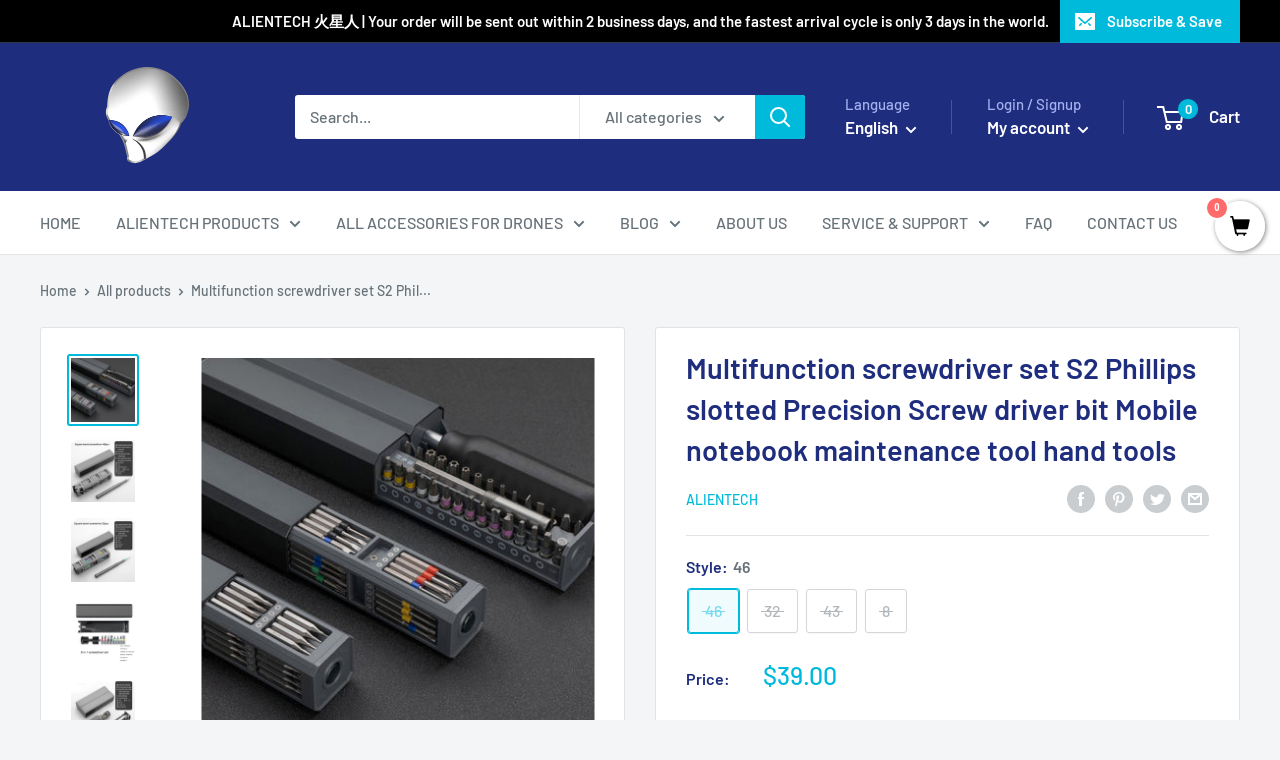

--- FILE ---
content_type: text/html; charset=utf-8
request_url: https://alienth.cn/products/multifunction-screwdriver-set-s2-phillips-slotted-precision-screw-driver-bit-mobile-notebook-maintenance-tool-hand-tools
body_size: 49509
content:
<!doctype html>

<html class="no-js" lang="en">
  <head>
    <meta charset="utf-8">
    <meta name="viewport" content="width=device-width, initial-scale=1.0, height=device-height, minimum-scale=1.0, maximum-scale=5.0">
    <meta name="theme-color" content="#00badb">
    <meta name="google-site-verification" content="JdWKzCPVU324FcBXXq1KBKPf6g2mSQPOGK7RcIQD_n0" />
    <meta name="google-site-verification" content="9YroQmaSZb08uiwC_yeUjq0WruxwM0RBFqxbbb8nn64" />
    <meta name="google-site-verification" content="JdWKzCPVU324FcBXXq1KBKPf6g2mSQPOGK7RcIQD_n0" />
<script async src="https://pagead2.googlesyndication.com/pagead/js/adsbygoogle.js?client=ca-pub-3407729999181401"
     crossorigin="anonymous"></script><title>Multifunction screwdriver set S2 Phillips slotted Precision Screw driv
</title><meta name="description" content="Note: there are four options in this product link, which correspond to four models respectively. Please see the products shown in the pictures of each option clearly. In particular, the 8-in-1 option contains as shown in the figure. Some customers buy 8-in-1 but ask us to send 43-in-1. No refund is accepted for such re"><link rel="canonical" href="https://alienth.cn/products/multifunction-screwdriver-set-s2-phillips-slotted-precision-screw-driver-bit-mobile-notebook-maintenance-tool-hand-tools"><link rel="shortcut icon" href="//alienth.cn/cdn/shop/files/3ccc1faab795f9ce0202e6957ed35a4c_96x96.png?v=1624607771" type="image/png"><link rel="preload" as="style" href="//alienth.cn/cdn/shop/t/25/assets/theme.css?v=93670058495868888441702058585">
    <link rel="preload" as="script" href="//alienth.cn/cdn/shop/t/25/assets/theme.min.js?v=116761201341942993531702058585">
    <link rel="preconnect" href="https://cdn.shopify.com">
    <link rel="preconnect" href="https://fonts.shopifycdn.com">
    <link rel="dns-prefetch" href="https://productreviews.shopifycdn.com">
    <link rel="dns-prefetch" href="https://ajax.googleapis.com">
    <link rel="dns-prefetch" href="https://maps.googleapis.com">
    <link rel="dns-prefetch" href="https://maps.gstatic.com">

    <meta property="og:type" content="product">
  <meta property="og:title" content="Multifunction screwdriver set S2 Phillips slotted Precision Screw driver bit Mobile notebook maintenance tool hand tools"><meta property="og:image" content="http://alienth.cn/cdn/shop/products/Sb0169b7fa9244877a1ecc382e1158264E.jpg?v=1667122559">
    <meta property="og:image:secure_url" content="https://alienth.cn/cdn/shop/products/Sb0169b7fa9244877a1ecc382e1158264E.jpg?v=1667122559">
    <meta property="og:image:width" content="3109">
    <meta property="og:image:height" content="3109"><meta property="product:price:amount" content="26.00">
  <meta property="product:price:currency" content="USD"><meta property="og:description" content="Note: there are four options in this product link, which correspond to four models respectively. Please see the products shown in the pictures of each option clearly. In particular, the 8-in-1 option contains as shown in the figure. Some customers buy 8-in-1 but ask us to send 43-in-1. No refund is accepted for such re"><meta property="og:url" content="https://alienth.cn/products/multifunction-screwdriver-set-s2-phillips-slotted-precision-screw-driver-bit-mobile-notebook-maintenance-tool-hand-tools">
<meta property="og:site_name" content="ALIENTECH"><meta name="twitter:card" content="summary"><meta name="twitter:title" content="Multifunction screwdriver set S2 Phillips slotted Precision Screw driver bit Mobile notebook maintenance tool hand tools">
  <meta name="twitter:description" content="






Note: there are four options in this product link, which correspond to four models respectively. Please see the products shown in the pictures of each option clearly. In particular, the 8-in-1 option contains as shown in the figure. Some customers buy 8-in-1 but ask us to send 43-in-1. No refund is accepted for such reasons!!!!

 







Note: there are four options in this product link, which correspond to four models respectively. Please see the products shown in the pictures of each option clearly. In particular, the 8-in-1 option contains as shown in the figure. Some customers buy 8-in-1 but ask us to send 43-in-1. No refund is accepted for such reasons!!!!



">
  <meta name="twitter:image" content="https://alienth.cn/cdn/shop/products/Sb0169b7fa9244877a1ecc382e1158264E_600x600_crop_center.jpg?v=1667122559">
    <link rel="preload" href="//alienth.cn/cdn/fonts/barlow/barlow_n6.329f582a81f63f125e63c20a5a80ae9477df68e1.woff2" as="font" type="font/woff2" crossorigin>
<link rel="preload" href="//alienth.cn/cdn/fonts/barlow/barlow_n5.a193a1990790eba0cc5cca569d23799830e90f07.woff2" as="font" type="font/woff2" crossorigin>

<style>
  @font-face {
  font-family: Barlow;
  font-weight: 600;
  font-style: normal;
  font-display: swap;
  src: url("//alienth.cn/cdn/fonts/barlow/barlow_n6.329f582a81f63f125e63c20a5a80ae9477df68e1.woff2") format("woff2"),
       url("//alienth.cn/cdn/fonts/barlow/barlow_n6.0163402e36247bcb8b02716880d0b39568412e9e.woff") format("woff");
}

  @font-face {
  font-family: Barlow;
  font-weight: 500;
  font-style: normal;
  font-display: swap;
  src: url("//alienth.cn/cdn/fonts/barlow/barlow_n5.a193a1990790eba0cc5cca569d23799830e90f07.woff2") format("woff2"),
       url("//alienth.cn/cdn/fonts/barlow/barlow_n5.ae31c82169b1dc0715609b8cc6a610b917808358.woff") format("woff");
}

@font-face {
  font-family: Barlow;
  font-weight: 600;
  font-style: normal;
  font-display: swap;
  src: url("//alienth.cn/cdn/fonts/barlow/barlow_n6.329f582a81f63f125e63c20a5a80ae9477df68e1.woff2") format("woff2"),
       url("//alienth.cn/cdn/fonts/barlow/barlow_n6.0163402e36247bcb8b02716880d0b39568412e9e.woff") format("woff");
}

@font-face {
  font-family: Barlow;
  font-weight: 600;
  font-style: italic;
  font-display: swap;
  src: url("//alienth.cn/cdn/fonts/barlow/barlow_i6.5a22bd20fb27bad4d7674cc6e666fb9c77d813bb.woff2") format("woff2"),
       url("//alienth.cn/cdn/fonts/barlow/barlow_i6.1c8787fcb59f3add01a87f21b38c7ef797e3b3a1.woff") format("woff");
}


  @font-face {
  font-family: Barlow;
  font-weight: 700;
  font-style: normal;
  font-display: swap;
  src: url("//alienth.cn/cdn/fonts/barlow/barlow_n7.691d1d11f150e857dcbc1c10ef03d825bc378d81.woff2") format("woff2"),
       url("//alienth.cn/cdn/fonts/barlow/barlow_n7.4fdbb1cb7da0e2c2f88492243ffa2b4f91924840.woff") format("woff");
}

  @font-face {
  font-family: Barlow;
  font-weight: 500;
  font-style: italic;
  font-display: swap;
  src: url("//alienth.cn/cdn/fonts/barlow/barlow_i5.714d58286997b65cd479af615cfa9bb0a117a573.woff2") format("woff2"),
       url("//alienth.cn/cdn/fonts/barlow/barlow_i5.0120f77e6447d3b5df4bbec8ad8c2d029d87fb21.woff") format("woff");
}

  @font-face {
  font-family: Barlow;
  font-weight: 700;
  font-style: italic;
  font-display: swap;
  src: url("//alienth.cn/cdn/fonts/barlow/barlow_i7.50e19d6cc2ba5146fa437a5a7443c76d5d730103.woff2") format("woff2"),
       url("//alienth.cn/cdn/fonts/barlow/barlow_i7.47e9f98f1b094d912e6fd631cc3fe93d9f40964f.woff") format("woff");
}


  :root {
    --default-text-font-size : 15px;
    --base-text-font-size    : 16px;
    --heading-font-family    : Barlow, sans-serif;
    --heading-font-weight    : 600;
    --heading-font-style     : normal;
    --text-font-family       : Barlow, sans-serif;
    --text-font-weight       : 500;
    --text-font-style        : normal;
    --text-font-bolder-weight: 600;
    --text-link-decoration   : underline;

    --text-color               : #677279;
    --text-color-rgb           : 103, 114, 121;
    --heading-color            : #1e2d7d;
    --border-color             : #e1e3e4;
    --border-color-rgb         : 225, 227, 228;
    --form-border-color        : #d4d6d8;
    --accent-color             : #00badb;
    --accent-color-rgb         : 0, 186, 219;
    --link-color               : #00badb;
    --link-color-hover         : #00798e;
    --background               : #f3f5f6;
    --secondary-background     : #ffffff;
    --secondary-background-rgb : 255, 255, 255;
    --accent-background        : rgba(0, 186, 219, 0.08);

    --input-background: #ffffff;

    --error-color       : #ff0000;
    --error-background  : rgba(255, 0, 0, 0.07);
    --success-color     : #00aa00;
    --success-background: rgba(0, 170, 0, 0.11);

    --primary-button-background      : #00badb;
    --primary-button-background-rgb  : 0, 186, 219;
    --primary-button-text-color      : #ffffff;
    --secondary-button-background    : #1e2d7d;
    --secondary-button-background-rgb: 30, 45, 125;
    --secondary-button-text-color    : #ffffff;

    --header-background      : #1e2d7d;
    --header-text-color      : #ffffff;
    --header-light-text-color: #a3afef;
    --header-border-color    : rgba(163, 175, 239, 0.3);
    --header-accent-color    : #00badb;

    --footer-background-color:    #f3f5f6;
    --footer-heading-text-color:  #1e2d7d;
    --footer-body-text-color:     #677279;
    --footer-accent-color:        #00badb;
    --footer-accent-color-rgb:    0, 186, 219;
    --footer-border:              1px solid var(--border-color);
    
    --flickity-arrow-color: #abb1b4;--product-on-sale-accent           : #ee0000;
    --product-on-sale-accent-rgb       : 238, 0, 0;
    --product-on-sale-color            : #ffffff;
    --product-in-stock-color           : #008a00;
    --product-low-stock-color          : #ee0000;
    --product-sold-out-color           : #8a9297;
    --product-custom-label-1-background: #008a00;
    --product-custom-label-1-color     : #ffffff;
    --product-custom-label-2-background: #00a500;
    --product-custom-label-2-color     : #ffffff;
    --product-review-star-color        : #ffbd00;

    --mobile-container-gutter : 20px;
    --desktop-container-gutter: 40px;
  }
</style>

<script>
  // IE11 does not have support for CSS variables, so we have to polyfill them
  if (!(((window || {}).CSS || {}).supports && window.CSS.supports('(--a: 0)'))) {
    const script = document.createElement('script');
    script.type = 'text/javascript';
    script.src = 'https://cdn.jsdelivr.net/npm/css-vars-ponyfill@2';
    script.onload = function() {
      cssVars({});
    };

    document.getElementsByTagName('head')[0].appendChild(script);
  }
</script>


    <script>window.performance && window.performance.mark && window.performance.mark('shopify.content_for_header.start');</script><meta name="google-site-verification" content="JdWKzCPVU324FcBXXq1KBKPf6g2mSQPOGK7RcIQD_n0">
<meta name="facebook-domain-verification" content="okqse28txpkg547zkdw3gmka9i3692">
<meta name="facebook-domain-verification" content="t9gs88thdvddzeyzx9s5hm0ezmp9c9">
<meta name="facebook-domain-verification" content="b6smcb4kh6697cc0hhsyzsypjzwtzl">
<meta name="facebook-domain-verification" content="iurqqz3swlru0o2q2sx55ujflmzt79">
<meta name="facebook-domain-verification" content="0ybahojhmiqcoj2b75efkyvohpyp4p">
<meta id="shopify-digital-wallet" name="shopify-digital-wallet" content="/19106229/digital_wallets/dialog">
<meta name="shopify-checkout-api-token" content="adc22a89228a80eba8f183c37a03206a">
<meta id="in-context-paypal-metadata" data-shop-id="19106229" data-venmo-supported="false" data-environment="production" data-locale="en_US" data-paypal-v4="true" data-currency="USD">
<link rel="alternate" hreflang="x-default" href="https://alienth.cn/products/multifunction-screwdriver-set-s2-phillips-slotted-precision-screw-driver-bit-mobile-notebook-maintenance-tool-hand-tools">
<link rel="alternate" hreflang="en" href="https://alienth.cn/products/multifunction-screwdriver-set-s2-phillips-slotted-precision-screw-driver-bit-mobile-notebook-maintenance-tool-hand-tools">
<link rel="alternate" hreflang="de" href="https://alienth.cn/de/products/multifunction-screwdriver-set-s2-phillips-slotted-precision-screw-driver-bit-mobile-notebook-maintenance-tool-hand-tools">
<link rel="alternate" hreflang="fr" href="https://alienth.cn/fr/products/multifunction-screwdriver-set-s2-phillips-slotted-precision-screw-driver-bit-mobile-notebook-maintenance-tool-hand-tools">
<link rel="alternate" hreflang="ja" href="https://alienth.cn/ja/products/multifunction-screwdriver-set-s2-phillips-slotted-precision-screw-driver-bit-mobile-notebook-maintenance-tool-hand-tools">
<link rel="alternate" hreflang="ko" href="https://alienth.cn/ko/products/multifunction-screwdriver-set-s2-phillips-slotted-precision-screw-driver-bit-mobile-notebook-maintenance-tool-hand-tools">
<link rel="alternate" hreflang="ru" href="https://alienth.cn/ru/products/multifunction-screwdriver-set-s2-phillips-slotted-precision-screw-driver-bit-mobile-notebook-maintenance-tool-hand-tools">
<link rel="alternate" hreflang="ar" href="https://alienth.cn/ar/products/multifunction-screwdriver-set-s2-phillips-slotted-precision-screw-driver-bit-mobile-notebook-maintenance-tool-hand-tools">
<link rel="alternate" hreflang="es" href="https://alienth.cn/es/products/multifunction-screwdriver-set-s2-phillips-slotted-precision-screw-driver-bit-mobile-notebook-maintenance-tool-hand-tools">
<link rel="alternate" hreflang="zh-Hant" href="https://alienth.cn/zh/products/multifunction-screwdriver-set-s2-phillips-slotted-precision-screw-driver-bit-mobile-notebook-maintenance-tool-hand-tools">
<link rel="alternate" hreflang="pt" href="https://alienth.cn/pt/products/multifunction-screwdriver-set-s2-phillips-slotted-precision-screw-driver-bit-mobile-notebook-maintenance-tool-hand-tools">
<link rel="alternate" hreflang="zh-Hant-AC" href="https://alienth.cn/zh/products/multifunction-screwdriver-set-s2-phillips-slotted-precision-screw-driver-bit-mobile-notebook-maintenance-tool-hand-tools">
<link rel="alternate" hreflang="zh-Hant-AD" href="https://alienth.cn/zh/products/multifunction-screwdriver-set-s2-phillips-slotted-precision-screw-driver-bit-mobile-notebook-maintenance-tool-hand-tools">
<link rel="alternate" hreflang="zh-Hant-AE" href="https://alienth.cn/zh/products/multifunction-screwdriver-set-s2-phillips-slotted-precision-screw-driver-bit-mobile-notebook-maintenance-tool-hand-tools">
<link rel="alternate" hreflang="zh-Hant-AF" href="https://alienth.cn/zh/products/multifunction-screwdriver-set-s2-phillips-slotted-precision-screw-driver-bit-mobile-notebook-maintenance-tool-hand-tools">
<link rel="alternate" hreflang="zh-Hant-AG" href="https://alienth.cn/zh/products/multifunction-screwdriver-set-s2-phillips-slotted-precision-screw-driver-bit-mobile-notebook-maintenance-tool-hand-tools">
<link rel="alternate" hreflang="zh-Hant-AI" href="https://alienth.cn/zh/products/multifunction-screwdriver-set-s2-phillips-slotted-precision-screw-driver-bit-mobile-notebook-maintenance-tool-hand-tools">
<link rel="alternate" hreflang="zh-Hant-AL" href="https://alienth.cn/zh/products/multifunction-screwdriver-set-s2-phillips-slotted-precision-screw-driver-bit-mobile-notebook-maintenance-tool-hand-tools">
<link rel="alternate" hreflang="zh-Hant-AM" href="https://alienth.cn/zh/products/multifunction-screwdriver-set-s2-phillips-slotted-precision-screw-driver-bit-mobile-notebook-maintenance-tool-hand-tools">
<link rel="alternate" hreflang="zh-Hant-AO" href="https://alienth.cn/zh/products/multifunction-screwdriver-set-s2-phillips-slotted-precision-screw-driver-bit-mobile-notebook-maintenance-tool-hand-tools">
<link rel="alternate" hreflang="zh-Hant-AR" href="https://alienth.cn/zh/products/multifunction-screwdriver-set-s2-phillips-slotted-precision-screw-driver-bit-mobile-notebook-maintenance-tool-hand-tools">
<link rel="alternate" hreflang="zh-Hant-AT" href="https://alienth.cn/zh/products/multifunction-screwdriver-set-s2-phillips-slotted-precision-screw-driver-bit-mobile-notebook-maintenance-tool-hand-tools">
<link rel="alternate" hreflang="zh-Hant-AU" href="https://alienth.cn/zh/products/multifunction-screwdriver-set-s2-phillips-slotted-precision-screw-driver-bit-mobile-notebook-maintenance-tool-hand-tools">
<link rel="alternate" hreflang="zh-Hant-AW" href="https://alienth.cn/zh/products/multifunction-screwdriver-set-s2-phillips-slotted-precision-screw-driver-bit-mobile-notebook-maintenance-tool-hand-tools">
<link rel="alternate" hreflang="zh-Hant-AX" href="https://alienth.cn/zh/products/multifunction-screwdriver-set-s2-phillips-slotted-precision-screw-driver-bit-mobile-notebook-maintenance-tool-hand-tools">
<link rel="alternate" hreflang="zh-Hant-AZ" href="https://alienth.cn/zh/products/multifunction-screwdriver-set-s2-phillips-slotted-precision-screw-driver-bit-mobile-notebook-maintenance-tool-hand-tools">
<link rel="alternate" hreflang="zh-Hant-BA" href="https://alienth.cn/zh/products/multifunction-screwdriver-set-s2-phillips-slotted-precision-screw-driver-bit-mobile-notebook-maintenance-tool-hand-tools">
<link rel="alternate" hreflang="zh-Hant-BB" href="https://alienth.cn/zh/products/multifunction-screwdriver-set-s2-phillips-slotted-precision-screw-driver-bit-mobile-notebook-maintenance-tool-hand-tools">
<link rel="alternate" hreflang="zh-Hant-BD" href="https://alienth.cn/zh/products/multifunction-screwdriver-set-s2-phillips-slotted-precision-screw-driver-bit-mobile-notebook-maintenance-tool-hand-tools">
<link rel="alternate" hreflang="zh-Hant-BE" href="https://alienth.cn/zh/products/multifunction-screwdriver-set-s2-phillips-slotted-precision-screw-driver-bit-mobile-notebook-maintenance-tool-hand-tools">
<link rel="alternate" hreflang="zh-Hant-BF" href="https://alienth.cn/zh/products/multifunction-screwdriver-set-s2-phillips-slotted-precision-screw-driver-bit-mobile-notebook-maintenance-tool-hand-tools">
<link rel="alternate" hreflang="zh-Hant-BG" href="https://alienth.cn/zh/products/multifunction-screwdriver-set-s2-phillips-slotted-precision-screw-driver-bit-mobile-notebook-maintenance-tool-hand-tools">
<link rel="alternate" hreflang="zh-Hant-BH" href="https://alienth.cn/zh/products/multifunction-screwdriver-set-s2-phillips-slotted-precision-screw-driver-bit-mobile-notebook-maintenance-tool-hand-tools">
<link rel="alternate" hreflang="zh-Hant-BI" href="https://alienth.cn/zh/products/multifunction-screwdriver-set-s2-phillips-slotted-precision-screw-driver-bit-mobile-notebook-maintenance-tool-hand-tools">
<link rel="alternate" hreflang="zh-Hant-BJ" href="https://alienth.cn/zh/products/multifunction-screwdriver-set-s2-phillips-slotted-precision-screw-driver-bit-mobile-notebook-maintenance-tool-hand-tools">
<link rel="alternate" hreflang="zh-Hant-BL" href="https://alienth.cn/zh/products/multifunction-screwdriver-set-s2-phillips-slotted-precision-screw-driver-bit-mobile-notebook-maintenance-tool-hand-tools">
<link rel="alternate" hreflang="zh-Hant-BM" href="https://alienth.cn/zh/products/multifunction-screwdriver-set-s2-phillips-slotted-precision-screw-driver-bit-mobile-notebook-maintenance-tool-hand-tools">
<link rel="alternate" hreflang="zh-Hant-BN" href="https://alienth.cn/zh/products/multifunction-screwdriver-set-s2-phillips-slotted-precision-screw-driver-bit-mobile-notebook-maintenance-tool-hand-tools">
<link rel="alternate" hreflang="zh-Hant-BO" href="https://alienth.cn/zh/products/multifunction-screwdriver-set-s2-phillips-slotted-precision-screw-driver-bit-mobile-notebook-maintenance-tool-hand-tools">
<link rel="alternate" hreflang="zh-Hant-BQ" href="https://alienth.cn/zh/products/multifunction-screwdriver-set-s2-phillips-slotted-precision-screw-driver-bit-mobile-notebook-maintenance-tool-hand-tools">
<link rel="alternate" hreflang="zh-Hant-BR" href="https://alienth.cn/zh/products/multifunction-screwdriver-set-s2-phillips-slotted-precision-screw-driver-bit-mobile-notebook-maintenance-tool-hand-tools">
<link rel="alternate" hreflang="zh-Hant-BS" href="https://alienth.cn/zh/products/multifunction-screwdriver-set-s2-phillips-slotted-precision-screw-driver-bit-mobile-notebook-maintenance-tool-hand-tools">
<link rel="alternate" hreflang="zh-Hant-BT" href="https://alienth.cn/zh/products/multifunction-screwdriver-set-s2-phillips-slotted-precision-screw-driver-bit-mobile-notebook-maintenance-tool-hand-tools">
<link rel="alternate" hreflang="zh-Hant-BW" href="https://alienth.cn/zh/products/multifunction-screwdriver-set-s2-phillips-slotted-precision-screw-driver-bit-mobile-notebook-maintenance-tool-hand-tools">
<link rel="alternate" hreflang="zh-Hant-BY" href="https://alienth.cn/zh/products/multifunction-screwdriver-set-s2-phillips-slotted-precision-screw-driver-bit-mobile-notebook-maintenance-tool-hand-tools">
<link rel="alternate" hreflang="zh-Hant-BZ" href="https://alienth.cn/zh/products/multifunction-screwdriver-set-s2-phillips-slotted-precision-screw-driver-bit-mobile-notebook-maintenance-tool-hand-tools">
<link rel="alternate" hreflang="zh-Hant-CA" href="https://alienth.cn/zh/products/multifunction-screwdriver-set-s2-phillips-slotted-precision-screw-driver-bit-mobile-notebook-maintenance-tool-hand-tools">
<link rel="alternate" hreflang="zh-Hant-CC" href="https://alienth.cn/zh/products/multifunction-screwdriver-set-s2-phillips-slotted-precision-screw-driver-bit-mobile-notebook-maintenance-tool-hand-tools">
<link rel="alternate" hreflang="zh-Hant-CD" href="https://alienth.cn/zh/products/multifunction-screwdriver-set-s2-phillips-slotted-precision-screw-driver-bit-mobile-notebook-maintenance-tool-hand-tools">
<link rel="alternate" hreflang="zh-Hant-CF" href="https://alienth.cn/zh/products/multifunction-screwdriver-set-s2-phillips-slotted-precision-screw-driver-bit-mobile-notebook-maintenance-tool-hand-tools">
<link rel="alternate" hreflang="zh-Hant-CG" href="https://alienth.cn/zh/products/multifunction-screwdriver-set-s2-phillips-slotted-precision-screw-driver-bit-mobile-notebook-maintenance-tool-hand-tools">
<link rel="alternate" hreflang="zh-Hant-CH" href="https://alienth.cn/zh/products/multifunction-screwdriver-set-s2-phillips-slotted-precision-screw-driver-bit-mobile-notebook-maintenance-tool-hand-tools">
<link rel="alternate" hreflang="zh-Hant-CI" href="https://alienth.cn/zh/products/multifunction-screwdriver-set-s2-phillips-slotted-precision-screw-driver-bit-mobile-notebook-maintenance-tool-hand-tools">
<link rel="alternate" hreflang="zh-Hant-CK" href="https://alienth.cn/zh/products/multifunction-screwdriver-set-s2-phillips-slotted-precision-screw-driver-bit-mobile-notebook-maintenance-tool-hand-tools">
<link rel="alternate" hreflang="zh-Hant-CL" href="https://alienth.cn/zh/products/multifunction-screwdriver-set-s2-phillips-slotted-precision-screw-driver-bit-mobile-notebook-maintenance-tool-hand-tools">
<link rel="alternate" hreflang="zh-Hant-CM" href="https://alienth.cn/zh/products/multifunction-screwdriver-set-s2-phillips-slotted-precision-screw-driver-bit-mobile-notebook-maintenance-tool-hand-tools">
<link rel="alternate" hreflang="zh-Hant-CN" href="https://alienth.cn/zh/products/multifunction-screwdriver-set-s2-phillips-slotted-precision-screw-driver-bit-mobile-notebook-maintenance-tool-hand-tools">
<link rel="alternate" hreflang="zh-Hant-CO" href="https://alienth.cn/zh/products/multifunction-screwdriver-set-s2-phillips-slotted-precision-screw-driver-bit-mobile-notebook-maintenance-tool-hand-tools">
<link rel="alternate" hreflang="zh-Hant-CR" href="https://alienth.cn/zh/products/multifunction-screwdriver-set-s2-phillips-slotted-precision-screw-driver-bit-mobile-notebook-maintenance-tool-hand-tools">
<link rel="alternate" hreflang="zh-Hant-CV" href="https://alienth.cn/zh/products/multifunction-screwdriver-set-s2-phillips-slotted-precision-screw-driver-bit-mobile-notebook-maintenance-tool-hand-tools">
<link rel="alternate" hreflang="zh-Hant-CW" href="https://alienth.cn/zh/products/multifunction-screwdriver-set-s2-phillips-slotted-precision-screw-driver-bit-mobile-notebook-maintenance-tool-hand-tools">
<link rel="alternate" hreflang="zh-Hant-CX" href="https://alienth.cn/zh/products/multifunction-screwdriver-set-s2-phillips-slotted-precision-screw-driver-bit-mobile-notebook-maintenance-tool-hand-tools">
<link rel="alternate" hreflang="zh-Hant-CY" href="https://alienth.cn/zh/products/multifunction-screwdriver-set-s2-phillips-slotted-precision-screw-driver-bit-mobile-notebook-maintenance-tool-hand-tools">
<link rel="alternate" hreflang="zh-Hant-CZ" href="https://alienth.cn/zh/products/multifunction-screwdriver-set-s2-phillips-slotted-precision-screw-driver-bit-mobile-notebook-maintenance-tool-hand-tools">
<link rel="alternate" hreflang="zh-Hant-DE" href="https://alienth.cn/zh/products/multifunction-screwdriver-set-s2-phillips-slotted-precision-screw-driver-bit-mobile-notebook-maintenance-tool-hand-tools">
<link rel="alternate" hreflang="zh-Hant-DJ" href="https://alienth.cn/zh/products/multifunction-screwdriver-set-s2-phillips-slotted-precision-screw-driver-bit-mobile-notebook-maintenance-tool-hand-tools">
<link rel="alternate" hreflang="zh-Hant-DK" href="https://alienth.cn/zh/products/multifunction-screwdriver-set-s2-phillips-slotted-precision-screw-driver-bit-mobile-notebook-maintenance-tool-hand-tools">
<link rel="alternate" hreflang="zh-Hant-DM" href="https://alienth.cn/zh/products/multifunction-screwdriver-set-s2-phillips-slotted-precision-screw-driver-bit-mobile-notebook-maintenance-tool-hand-tools">
<link rel="alternate" hreflang="zh-Hant-DO" href="https://alienth.cn/zh/products/multifunction-screwdriver-set-s2-phillips-slotted-precision-screw-driver-bit-mobile-notebook-maintenance-tool-hand-tools">
<link rel="alternate" hreflang="zh-Hant-DZ" href="https://alienth.cn/zh/products/multifunction-screwdriver-set-s2-phillips-slotted-precision-screw-driver-bit-mobile-notebook-maintenance-tool-hand-tools">
<link rel="alternate" hreflang="zh-Hant-EC" href="https://alienth.cn/zh/products/multifunction-screwdriver-set-s2-phillips-slotted-precision-screw-driver-bit-mobile-notebook-maintenance-tool-hand-tools">
<link rel="alternate" hreflang="zh-Hant-EE" href="https://alienth.cn/zh/products/multifunction-screwdriver-set-s2-phillips-slotted-precision-screw-driver-bit-mobile-notebook-maintenance-tool-hand-tools">
<link rel="alternate" hreflang="zh-Hant-EG" href="https://alienth.cn/zh/products/multifunction-screwdriver-set-s2-phillips-slotted-precision-screw-driver-bit-mobile-notebook-maintenance-tool-hand-tools">
<link rel="alternate" hreflang="zh-Hant-EH" href="https://alienth.cn/zh/products/multifunction-screwdriver-set-s2-phillips-slotted-precision-screw-driver-bit-mobile-notebook-maintenance-tool-hand-tools">
<link rel="alternate" hreflang="zh-Hant-ER" href="https://alienth.cn/zh/products/multifunction-screwdriver-set-s2-phillips-slotted-precision-screw-driver-bit-mobile-notebook-maintenance-tool-hand-tools">
<link rel="alternate" hreflang="zh-Hant-ES" href="https://alienth.cn/zh/products/multifunction-screwdriver-set-s2-phillips-slotted-precision-screw-driver-bit-mobile-notebook-maintenance-tool-hand-tools">
<link rel="alternate" hreflang="zh-Hant-ET" href="https://alienth.cn/zh/products/multifunction-screwdriver-set-s2-phillips-slotted-precision-screw-driver-bit-mobile-notebook-maintenance-tool-hand-tools">
<link rel="alternate" hreflang="zh-Hant-FI" href="https://alienth.cn/zh/products/multifunction-screwdriver-set-s2-phillips-slotted-precision-screw-driver-bit-mobile-notebook-maintenance-tool-hand-tools">
<link rel="alternate" hreflang="zh-Hant-FJ" href="https://alienth.cn/zh/products/multifunction-screwdriver-set-s2-phillips-slotted-precision-screw-driver-bit-mobile-notebook-maintenance-tool-hand-tools">
<link rel="alternate" hreflang="zh-Hant-FK" href="https://alienth.cn/zh/products/multifunction-screwdriver-set-s2-phillips-slotted-precision-screw-driver-bit-mobile-notebook-maintenance-tool-hand-tools">
<link rel="alternate" hreflang="zh-Hant-FO" href="https://alienth.cn/zh/products/multifunction-screwdriver-set-s2-phillips-slotted-precision-screw-driver-bit-mobile-notebook-maintenance-tool-hand-tools">
<link rel="alternate" hreflang="zh-Hant-FR" href="https://alienth.cn/zh/products/multifunction-screwdriver-set-s2-phillips-slotted-precision-screw-driver-bit-mobile-notebook-maintenance-tool-hand-tools">
<link rel="alternate" hreflang="zh-Hant-GA" href="https://alienth.cn/zh/products/multifunction-screwdriver-set-s2-phillips-slotted-precision-screw-driver-bit-mobile-notebook-maintenance-tool-hand-tools">
<link rel="alternate" hreflang="zh-Hant-GB" href="https://alienth.cn/zh/products/multifunction-screwdriver-set-s2-phillips-slotted-precision-screw-driver-bit-mobile-notebook-maintenance-tool-hand-tools">
<link rel="alternate" hreflang="zh-Hant-GD" href="https://alienth.cn/zh/products/multifunction-screwdriver-set-s2-phillips-slotted-precision-screw-driver-bit-mobile-notebook-maintenance-tool-hand-tools">
<link rel="alternate" hreflang="zh-Hant-GE" href="https://alienth.cn/zh/products/multifunction-screwdriver-set-s2-phillips-slotted-precision-screw-driver-bit-mobile-notebook-maintenance-tool-hand-tools">
<link rel="alternate" hreflang="zh-Hant-GF" href="https://alienth.cn/zh/products/multifunction-screwdriver-set-s2-phillips-slotted-precision-screw-driver-bit-mobile-notebook-maintenance-tool-hand-tools">
<link rel="alternate" hreflang="zh-Hant-GG" href="https://alienth.cn/zh/products/multifunction-screwdriver-set-s2-phillips-slotted-precision-screw-driver-bit-mobile-notebook-maintenance-tool-hand-tools">
<link rel="alternate" hreflang="zh-Hant-GH" href="https://alienth.cn/zh/products/multifunction-screwdriver-set-s2-phillips-slotted-precision-screw-driver-bit-mobile-notebook-maintenance-tool-hand-tools">
<link rel="alternate" hreflang="zh-Hant-GI" href="https://alienth.cn/zh/products/multifunction-screwdriver-set-s2-phillips-slotted-precision-screw-driver-bit-mobile-notebook-maintenance-tool-hand-tools">
<link rel="alternate" hreflang="zh-Hant-GL" href="https://alienth.cn/zh/products/multifunction-screwdriver-set-s2-phillips-slotted-precision-screw-driver-bit-mobile-notebook-maintenance-tool-hand-tools">
<link rel="alternate" hreflang="zh-Hant-GM" href="https://alienth.cn/zh/products/multifunction-screwdriver-set-s2-phillips-slotted-precision-screw-driver-bit-mobile-notebook-maintenance-tool-hand-tools">
<link rel="alternate" hreflang="zh-Hant-GN" href="https://alienth.cn/zh/products/multifunction-screwdriver-set-s2-phillips-slotted-precision-screw-driver-bit-mobile-notebook-maintenance-tool-hand-tools">
<link rel="alternate" hreflang="zh-Hant-GP" href="https://alienth.cn/zh/products/multifunction-screwdriver-set-s2-phillips-slotted-precision-screw-driver-bit-mobile-notebook-maintenance-tool-hand-tools">
<link rel="alternate" hreflang="zh-Hant-GQ" href="https://alienth.cn/zh/products/multifunction-screwdriver-set-s2-phillips-slotted-precision-screw-driver-bit-mobile-notebook-maintenance-tool-hand-tools">
<link rel="alternate" hreflang="zh-Hant-GR" href="https://alienth.cn/zh/products/multifunction-screwdriver-set-s2-phillips-slotted-precision-screw-driver-bit-mobile-notebook-maintenance-tool-hand-tools">
<link rel="alternate" hreflang="zh-Hant-GS" href="https://alienth.cn/zh/products/multifunction-screwdriver-set-s2-phillips-slotted-precision-screw-driver-bit-mobile-notebook-maintenance-tool-hand-tools">
<link rel="alternate" hreflang="zh-Hant-GT" href="https://alienth.cn/zh/products/multifunction-screwdriver-set-s2-phillips-slotted-precision-screw-driver-bit-mobile-notebook-maintenance-tool-hand-tools">
<link rel="alternate" hreflang="zh-Hant-GW" href="https://alienth.cn/zh/products/multifunction-screwdriver-set-s2-phillips-slotted-precision-screw-driver-bit-mobile-notebook-maintenance-tool-hand-tools">
<link rel="alternate" hreflang="zh-Hant-GY" href="https://alienth.cn/zh/products/multifunction-screwdriver-set-s2-phillips-slotted-precision-screw-driver-bit-mobile-notebook-maintenance-tool-hand-tools">
<link rel="alternate" hreflang="zh-Hant-HK" href="https://alienth.cn/zh/products/multifunction-screwdriver-set-s2-phillips-slotted-precision-screw-driver-bit-mobile-notebook-maintenance-tool-hand-tools">
<link rel="alternate" hreflang="zh-Hant-HN" href="https://alienth.cn/zh/products/multifunction-screwdriver-set-s2-phillips-slotted-precision-screw-driver-bit-mobile-notebook-maintenance-tool-hand-tools">
<link rel="alternate" hreflang="zh-Hant-HR" href="https://alienth.cn/zh/products/multifunction-screwdriver-set-s2-phillips-slotted-precision-screw-driver-bit-mobile-notebook-maintenance-tool-hand-tools">
<link rel="alternate" hreflang="zh-Hant-HT" href="https://alienth.cn/zh/products/multifunction-screwdriver-set-s2-phillips-slotted-precision-screw-driver-bit-mobile-notebook-maintenance-tool-hand-tools">
<link rel="alternate" hreflang="zh-Hant-HU" href="https://alienth.cn/zh/products/multifunction-screwdriver-set-s2-phillips-slotted-precision-screw-driver-bit-mobile-notebook-maintenance-tool-hand-tools">
<link rel="alternate" hreflang="zh-Hant-ID" href="https://alienth.cn/zh/products/multifunction-screwdriver-set-s2-phillips-slotted-precision-screw-driver-bit-mobile-notebook-maintenance-tool-hand-tools">
<link rel="alternate" hreflang="zh-Hant-IE" href="https://alienth.cn/zh/products/multifunction-screwdriver-set-s2-phillips-slotted-precision-screw-driver-bit-mobile-notebook-maintenance-tool-hand-tools">
<link rel="alternate" hreflang="zh-Hant-IL" href="https://alienth.cn/zh/products/multifunction-screwdriver-set-s2-phillips-slotted-precision-screw-driver-bit-mobile-notebook-maintenance-tool-hand-tools">
<link rel="alternate" hreflang="zh-Hant-IM" href="https://alienth.cn/zh/products/multifunction-screwdriver-set-s2-phillips-slotted-precision-screw-driver-bit-mobile-notebook-maintenance-tool-hand-tools">
<link rel="alternate" hreflang="zh-Hant-IN" href="https://alienth.cn/zh/products/multifunction-screwdriver-set-s2-phillips-slotted-precision-screw-driver-bit-mobile-notebook-maintenance-tool-hand-tools">
<link rel="alternate" hreflang="zh-Hant-IO" href="https://alienth.cn/zh/products/multifunction-screwdriver-set-s2-phillips-slotted-precision-screw-driver-bit-mobile-notebook-maintenance-tool-hand-tools">
<link rel="alternate" hreflang="zh-Hant-IQ" href="https://alienth.cn/zh/products/multifunction-screwdriver-set-s2-phillips-slotted-precision-screw-driver-bit-mobile-notebook-maintenance-tool-hand-tools">
<link rel="alternate" hreflang="zh-Hant-IS" href="https://alienth.cn/zh/products/multifunction-screwdriver-set-s2-phillips-slotted-precision-screw-driver-bit-mobile-notebook-maintenance-tool-hand-tools">
<link rel="alternate" hreflang="zh-Hant-IT" href="https://alienth.cn/zh/products/multifunction-screwdriver-set-s2-phillips-slotted-precision-screw-driver-bit-mobile-notebook-maintenance-tool-hand-tools">
<link rel="alternate" hreflang="zh-Hant-JE" href="https://alienth.cn/zh/products/multifunction-screwdriver-set-s2-phillips-slotted-precision-screw-driver-bit-mobile-notebook-maintenance-tool-hand-tools">
<link rel="alternate" hreflang="zh-Hant-JM" href="https://alienth.cn/zh/products/multifunction-screwdriver-set-s2-phillips-slotted-precision-screw-driver-bit-mobile-notebook-maintenance-tool-hand-tools">
<link rel="alternate" hreflang="zh-Hant-JO" href="https://alienth.cn/zh/products/multifunction-screwdriver-set-s2-phillips-slotted-precision-screw-driver-bit-mobile-notebook-maintenance-tool-hand-tools">
<link rel="alternate" hreflang="zh-Hant-JP" href="https://alienth.cn/zh/products/multifunction-screwdriver-set-s2-phillips-slotted-precision-screw-driver-bit-mobile-notebook-maintenance-tool-hand-tools">
<link rel="alternate" hreflang="zh-Hant-KE" href="https://alienth.cn/zh/products/multifunction-screwdriver-set-s2-phillips-slotted-precision-screw-driver-bit-mobile-notebook-maintenance-tool-hand-tools">
<link rel="alternate" hreflang="zh-Hant-KG" href="https://alienth.cn/zh/products/multifunction-screwdriver-set-s2-phillips-slotted-precision-screw-driver-bit-mobile-notebook-maintenance-tool-hand-tools">
<link rel="alternate" hreflang="zh-Hant-KH" href="https://alienth.cn/zh/products/multifunction-screwdriver-set-s2-phillips-slotted-precision-screw-driver-bit-mobile-notebook-maintenance-tool-hand-tools">
<link rel="alternate" hreflang="zh-Hant-KI" href="https://alienth.cn/zh/products/multifunction-screwdriver-set-s2-phillips-slotted-precision-screw-driver-bit-mobile-notebook-maintenance-tool-hand-tools">
<link rel="alternate" hreflang="zh-Hant-KM" href="https://alienth.cn/zh/products/multifunction-screwdriver-set-s2-phillips-slotted-precision-screw-driver-bit-mobile-notebook-maintenance-tool-hand-tools">
<link rel="alternate" hreflang="zh-Hant-KN" href="https://alienth.cn/zh/products/multifunction-screwdriver-set-s2-phillips-slotted-precision-screw-driver-bit-mobile-notebook-maintenance-tool-hand-tools">
<link rel="alternate" hreflang="zh-Hant-KR" href="https://alienth.cn/zh/products/multifunction-screwdriver-set-s2-phillips-slotted-precision-screw-driver-bit-mobile-notebook-maintenance-tool-hand-tools">
<link rel="alternate" hreflang="zh-Hant-KW" href="https://alienth.cn/zh/products/multifunction-screwdriver-set-s2-phillips-slotted-precision-screw-driver-bit-mobile-notebook-maintenance-tool-hand-tools">
<link rel="alternate" hreflang="zh-Hant-KY" href="https://alienth.cn/zh/products/multifunction-screwdriver-set-s2-phillips-slotted-precision-screw-driver-bit-mobile-notebook-maintenance-tool-hand-tools">
<link rel="alternate" hreflang="zh-Hant-KZ" href="https://alienth.cn/zh/products/multifunction-screwdriver-set-s2-phillips-slotted-precision-screw-driver-bit-mobile-notebook-maintenance-tool-hand-tools">
<link rel="alternate" hreflang="zh-Hant-LA" href="https://alienth.cn/zh/products/multifunction-screwdriver-set-s2-phillips-slotted-precision-screw-driver-bit-mobile-notebook-maintenance-tool-hand-tools">
<link rel="alternate" hreflang="zh-Hant-LC" href="https://alienth.cn/zh/products/multifunction-screwdriver-set-s2-phillips-slotted-precision-screw-driver-bit-mobile-notebook-maintenance-tool-hand-tools">
<link rel="alternate" hreflang="zh-Hant-LI" href="https://alienth.cn/zh/products/multifunction-screwdriver-set-s2-phillips-slotted-precision-screw-driver-bit-mobile-notebook-maintenance-tool-hand-tools">
<link rel="alternate" hreflang="zh-Hant-LK" href="https://alienth.cn/zh/products/multifunction-screwdriver-set-s2-phillips-slotted-precision-screw-driver-bit-mobile-notebook-maintenance-tool-hand-tools">
<link rel="alternate" hreflang="zh-Hant-LR" href="https://alienth.cn/zh/products/multifunction-screwdriver-set-s2-phillips-slotted-precision-screw-driver-bit-mobile-notebook-maintenance-tool-hand-tools">
<link rel="alternate" hreflang="zh-Hant-LS" href="https://alienth.cn/zh/products/multifunction-screwdriver-set-s2-phillips-slotted-precision-screw-driver-bit-mobile-notebook-maintenance-tool-hand-tools">
<link rel="alternate" hreflang="zh-Hant-LT" href="https://alienth.cn/zh/products/multifunction-screwdriver-set-s2-phillips-slotted-precision-screw-driver-bit-mobile-notebook-maintenance-tool-hand-tools">
<link rel="alternate" hreflang="zh-Hant-LU" href="https://alienth.cn/zh/products/multifunction-screwdriver-set-s2-phillips-slotted-precision-screw-driver-bit-mobile-notebook-maintenance-tool-hand-tools">
<link rel="alternate" hreflang="zh-Hant-LV" href="https://alienth.cn/zh/products/multifunction-screwdriver-set-s2-phillips-slotted-precision-screw-driver-bit-mobile-notebook-maintenance-tool-hand-tools">
<link rel="alternate" hreflang="zh-Hant-LY" href="https://alienth.cn/zh/products/multifunction-screwdriver-set-s2-phillips-slotted-precision-screw-driver-bit-mobile-notebook-maintenance-tool-hand-tools">
<link rel="alternate" hreflang="zh-Hant-MA" href="https://alienth.cn/zh/products/multifunction-screwdriver-set-s2-phillips-slotted-precision-screw-driver-bit-mobile-notebook-maintenance-tool-hand-tools">
<link rel="alternate" hreflang="zh-Hant-MC" href="https://alienth.cn/zh/products/multifunction-screwdriver-set-s2-phillips-slotted-precision-screw-driver-bit-mobile-notebook-maintenance-tool-hand-tools">
<link rel="alternate" hreflang="zh-Hant-MD" href="https://alienth.cn/zh/products/multifunction-screwdriver-set-s2-phillips-slotted-precision-screw-driver-bit-mobile-notebook-maintenance-tool-hand-tools">
<link rel="alternate" hreflang="zh-Hant-ME" href="https://alienth.cn/zh/products/multifunction-screwdriver-set-s2-phillips-slotted-precision-screw-driver-bit-mobile-notebook-maintenance-tool-hand-tools">
<link rel="alternate" hreflang="zh-Hant-MF" href="https://alienth.cn/zh/products/multifunction-screwdriver-set-s2-phillips-slotted-precision-screw-driver-bit-mobile-notebook-maintenance-tool-hand-tools">
<link rel="alternate" hreflang="zh-Hant-MG" href="https://alienth.cn/zh/products/multifunction-screwdriver-set-s2-phillips-slotted-precision-screw-driver-bit-mobile-notebook-maintenance-tool-hand-tools">
<link rel="alternate" hreflang="zh-Hant-MK" href="https://alienth.cn/zh/products/multifunction-screwdriver-set-s2-phillips-slotted-precision-screw-driver-bit-mobile-notebook-maintenance-tool-hand-tools">
<link rel="alternate" hreflang="zh-Hant-ML" href="https://alienth.cn/zh/products/multifunction-screwdriver-set-s2-phillips-slotted-precision-screw-driver-bit-mobile-notebook-maintenance-tool-hand-tools">
<link rel="alternate" hreflang="zh-Hant-MM" href="https://alienth.cn/zh/products/multifunction-screwdriver-set-s2-phillips-slotted-precision-screw-driver-bit-mobile-notebook-maintenance-tool-hand-tools">
<link rel="alternate" hreflang="zh-Hant-MN" href="https://alienth.cn/zh/products/multifunction-screwdriver-set-s2-phillips-slotted-precision-screw-driver-bit-mobile-notebook-maintenance-tool-hand-tools">
<link rel="alternate" hreflang="zh-Hant-MO" href="https://alienth.cn/zh/products/multifunction-screwdriver-set-s2-phillips-slotted-precision-screw-driver-bit-mobile-notebook-maintenance-tool-hand-tools">
<link rel="alternate" hreflang="zh-Hant-MQ" href="https://alienth.cn/zh/products/multifunction-screwdriver-set-s2-phillips-slotted-precision-screw-driver-bit-mobile-notebook-maintenance-tool-hand-tools">
<link rel="alternate" hreflang="zh-Hant-MR" href="https://alienth.cn/zh/products/multifunction-screwdriver-set-s2-phillips-slotted-precision-screw-driver-bit-mobile-notebook-maintenance-tool-hand-tools">
<link rel="alternate" hreflang="zh-Hant-MS" href="https://alienth.cn/zh/products/multifunction-screwdriver-set-s2-phillips-slotted-precision-screw-driver-bit-mobile-notebook-maintenance-tool-hand-tools">
<link rel="alternate" hreflang="zh-Hant-MT" href="https://alienth.cn/zh/products/multifunction-screwdriver-set-s2-phillips-slotted-precision-screw-driver-bit-mobile-notebook-maintenance-tool-hand-tools">
<link rel="alternate" hreflang="zh-Hant-MU" href="https://alienth.cn/zh/products/multifunction-screwdriver-set-s2-phillips-slotted-precision-screw-driver-bit-mobile-notebook-maintenance-tool-hand-tools">
<link rel="alternate" hreflang="zh-Hant-MV" href="https://alienth.cn/zh/products/multifunction-screwdriver-set-s2-phillips-slotted-precision-screw-driver-bit-mobile-notebook-maintenance-tool-hand-tools">
<link rel="alternate" hreflang="zh-Hant-MW" href="https://alienth.cn/zh/products/multifunction-screwdriver-set-s2-phillips-slotted-precision-screw-driver-bit-mobile-notebook-maintenance-tool-hand-tools">
<link rel="alternate" hreflang="zh-Hant-MX" href="https://alienth.cn/zh/products/multifunction-screwdriver-set-s2-phillips-slotted-precision-screw-driver-bit-mobile-notebook-maintenance-tool-hand-tools">
<link rel="alternate" hreflang="zh-Hant-MY" href="https://alienth.cn/zh/products/multifunction-screwdriver-set-s2-phillips-slotted-precision-screw-driver-bit-mobile-notebook-maintenance-tool-hand-tools">
<link rel="alternate" hreflang="zh-Hant-MZ" href="https://alienth.cn/zh/products/multifunction-screwdriver-set-s2-phillips-slotted-precision-screw-driver-bit-mobile-notebook-maintenance-tool-hand-tools">
<link rel="alternate" hreflang="zh-Hant-NA" href="https://alienth.cn/zh/products/multifunction-screwdriver-set-s2-phillips-slotted-precision-screw-driver-bit-mobile-notebook-maintenance-tool-hand-tools">
<link rel="alternate" hreflang="zh-Hant-NC" href="https://alienth.cn/zh/products/multifunction-screwdriver-set-s2-phillips-slotted-precision-screw-driver-bit-mobile-notebook-maintenance-tool-hand-tools">
<link rel="alternate" hreflang="zh-Hant-NE" href="https://alienth.cn/zh/products/multifunction-screwdriver-set-s2-phillips-slotted-precision-screw-driver-bit-mobile-notebook-maintenance-tool-hand-tools">
<link rel="alternate" hreflang="zh-Hant-NF" href="https://alienth.cn/zh/products/multifunction-screwdriver-set-s2-phillips-slotted-precision-screw-driver-bit-mobile-notebook-maintenance-tool-hand-tools">
<link rel="alternate" hreflang="zh-Hant-NG" href="https://alienth.cn/zh/products/multifunction-screwdriver-set-s2-phillips-slotted-precision-screw-driver-bit-mobile-notebook-maintenance-tool-hand-tools">
<link rel="alternate" hreflang="zh-Hant-NI" href="https://alienth.cn/zh/products/multifunction-screwdriver-set-s2-phillips-slotted-precision-screw-driver-bit-mobile-notebook-maintenance-tool-hand-tools">
<link rel="alternate" hreflang="zh-Hant-NL" href="https://alienth.cn/zh/products/multifunction-screwdriver-set-s2-phillips-slotted-precision-screw-driver-bit-mobile-notebook-maintenance-tool-hand-tools">
<link rel="alternate" hreflang="zh-Hant-NO" href="https://alienth.cn/zh/products/multifunction-screwdriver-set-s2-phillips-slotted-precision-screw-driver-bit-mobile-notebook-maintenance-tool-hand-tools">
<link rel="alternate" hreflang="zh-Hant-NP" href="https://alienth.cn/zh/products/multifunction-screwdriver-set-s2-phillips-slotted-precision-screw-driver-bit-mobile-notebook-maintenance-tool-hand-tools">
<link rel="alternate" hreflang="zh-Hant-NR" href="https://alienth.cn/zh/products/multifunction-screwdriver-set-s2-phillips-slotted-precision-screw-driver-bit-mobile-notebook-maintenance-tool-hand-tools">
<link rel="alternate" hreflang="zh-Hant-NU" href="https://alienth.cn/zh/products/multifunction-screwdriver-set-s2-phillips-slotted-precision-screw-driver-bit-mobile-notebook-maintenance-tool-hand-tools">
<link rel="alternate" hreflang="zh-Hant-NZ" href="https://alienth.cn/zh/products/multifunction-screwdriver-set-s2-phillips-slotted-precision-screw-driver-bit-mobile-notebook-maintenance-tool-hand-tools">
<link rel="alternate" hreflang="zh-Hant-OM" href="https://alienth.cn/zh/products/multifunction-screwdriver-set-s2-phillips-slotted-precision-screw-driver-bit-mobile-notebook-maintenance-tool-hand-tools">
<link rel="alternate" hreflang="zh-Hant-PA" href="https://alienth.cn/zh/products/multifunction-screwdriver-set-s2-phillips-slotted-precision-screw-driver-bit-mobile-notebook-maintenance-tool-hand-tools">
<link rel="alternate" hreflang="zh-Hant-PE" href="https://alienth.cn/zh/products/multifunction-screwdriver-set-s2-phillips-slotted-precision-screw-driver-bit-mobile-notebook-maintenance-tool-hand-tools">
<link rel="alternate" hreflang="zh-Hant-PF" href="https://alienth.cn/zh/products/multifunction-screwdriver-set-s2-phillips-slotted-precision-screw-driver-bit-mobile-notebook-maintenance-tool-hand-tools">
<link rel="alternate" hreflang="zh-Hant-PG" href="https://alienth.cn/zh/products/multifunction-screwdriver-set-s2-phillips-slotted-precision-screw-driver-bit-mobile-notebook-maintenance-tool-hand-tools">
<link rel="alternate" hreflang="zh-Hant-PH" href="https://alienth.cn/zh/products/multifunction-screwdriver-set-s2-phillips-slotted-precision-screw-driver-bit-mobile-notebook-maintenance-tool-hand-tools">
<link rel="alternate" hreflang="zh-Hant-PK" href="https://alienth.cn/zh/products/multifunction-screwdriver-set-s2-phillips-slotted-precision-screw-driver-bit-mobile-notebook-maintenance-tool-hand-tools">
<link rel="alternate" hreflang="zh-Hant-PL" href="https://alienth.cn/zh/products/multifunction-screwdriver-set-s2-phillips-slotted-precision-screw-driver-bit-mobile-notebook-maintenance-tool-hand-tools">
<link rel="alternate" hreflang="zh-Hant-PM" href="https://alienth.cn/zh/products/multifunction-screwdriver-set-s2-phillips-slotted-precision-screw-driver-bit-mobile-notebook-maintenance-tool-hand-tools">
<link rel="alternate" hreflang="zh-Hant-PN" href="https://alienth.cn/zh/products/multifunction-screwdriver-set-s2-phillips-slotted-precision-screw-driver-bit-mobile-notebook-maintenance-tool-hand-tools">
<link rel="alternate" hreflang="zh-Hant-PS" href="https://alienth.cn/zh/products/multifunction-screwdriver-set-s2-phillips-slotted-precision-screw-driver-bit-mobile-notebook-maintenance-tool-hand-tools">
<link rel="alternate" hreflang="zh-Hant-PT" href="https://alienth.cn/zh/products/multifunction-screwdriver-set-s2-phillips-slotted-precision-screw-driver-bit-mobile-notebook-maintenance-tool-hand-tools">
<link rel="alternate" hreflang="zh-Hant-PY" href="https://alienth.cn/zh/products/multifunction-screwdriver-set-s2-phillips-slotted-precision-screw-driver-bit-mobile-notebook-maintenance-tool-hand-tools">
<link rel="alternate" hreflang="zh-Hant-QA" href="https://alienth.cn/zh/products/multifunction-screwdriver-set-s2-phillips-slotted-precision-screw-driver-bit-mobile-notebook-maintenance-tool-hand-tools">
<link rel="alternate" hreflang="zh-Hant-RE" href="https://alienth.cn/zh/products/multifunction-screwdriver-set-s2-phillips-slotted-precision-screw-driver-bit-mobile-notebook-maintenance-tool-hand-tools">
<link rel="alternate" hreflang="zh-Hant-RO" href="https://alienth.cn/zh/products/multifunction-screwdriver-set-s2-phillips-slotted-precision-screw-driver-bit-mobile-notebook-maintenance-tool-hand-tools">
<link rel="alternate" hreflang="zh-Hant-RS" href="https://alienth.cn/zh/products/multifunction-screwdriver-set-s2-phillips-slotted-precision-screw-driver-bit-mobile-notebook-maintenance-tool-hand-tools">
<link rel="alternate" hreflang="zh-Hant-RU" href="https://alienth.cn/zh/products/multifunction-screwdriver-set-s2-phillips-slotted-precision-screw-driver-bit-mobile-notebook-maintenance-tool-hand-tools">
<link rel="alternate" hreflang="zh-Hant-RW" href="https://alienth.cn/zh/products/multifunction-screwdriver-set-s2-phillips-slotted-precision-screw-driver-bit-mobile-notebook-maintenance-tool-hand-tools">
<link rel="alternate" hreflang="zh-Hant-SA" href="https://alienth.cn/zh/products/multifunction-screwdriver-set-s2-phillips-slotted-precision-screw-driver-bit-mobile-notebook-maintenance-tool-hand-tools">
<link rel="alternate" hreflang="zh-Hant-SB" href="https://alienth.cn/zh/products/multifunction-screwdriver-set-s2-phillips-slotted-precision-screw-driver-bit-mobile-notebook-maintenance-tool-hand-tools">
<link rel="alternate" hreflang="zh-Hant-SC" href="https://alienth.cn/zh/products/multifunction-screwdriver-set-s2-phillips-slotted-precision-screw-driver-bit-mobile-notebook-maintenance-tool-hand-tools">
<link rel="alternate" hreflang="zh-Hant-SE" href="https://alienth.cn/zh/products/multifunction-screwdriver-set-s2-phillips-slotted-precision-screw-driver-bit-mobile-notebook-maintenance-tool-hand-tools">
<link rel="alternate" hreflang="zh-Hant-SG" href="https://alienth.cn/zh/products/multifunction-screwdriver-set-s2-phillips-slotted-precision-screw-driver-bit-mobile-notebook-maintenance-tool-hand-tools">
<link rel="alternate" hreflang="zh-Hant-SH" href="https://alienth.cn/zh/products/multifunction-screwdriver-set-s2-phillips-slotted-precision-screw-driver-bit-mobile-notebook-maintenance-tool-hand-tools">
<link rel="alternate" hreflang="zh-Hant-SI" href="https://alienth.cn/zh/products/multifunction-screwdriver-set-s2-phillips-slotted-precision-screw-driver-bit-mobile-notebook-maintenance-tool-hand-tools">
<link rel="alternate" hreflang="zh-Hant-SJ" href="https://alienth.cn/zh/products/multifunction-screwdriver-set-s2-phillips-slotted-precision-screw-driver-bit-mobile-notebook-maintenance-tool-hand-tools">
<link rel="alternate" hreflang="zh-Hant-SK" href="https://alienth.cn/zh/products/multifunction-screwdriver-set-s2-phillips-slotted-precision-screw-driver-bit-mobile-notebook-maintenance-tool-hand-tools">
<link rel="alternate" hreflang="zh-Hant-SL" href="https://alienth.cn/zh/products/multifunction-screwdriver-set-s2-phillips-slotted-precision-screw-driver-bit-mobile-notebook-maintenance-tool-hand-tools">
<link rel="alternate" hreflang="zh-Hant-SM" href="https://alienth.cn/zh/products/multifunction-screwdriver-set-s2-phillips-slotted-precision-screw-driver-bit-mobile-notebook-maintenance-tool-hand-tools">
<link rel="alternate" hreflang="zh-Hant-SN" href="https://alienth.cn/zh/products/multifunction-screwdriver-set-s2-phillips-slotted-precision-screw-driver-bit-mobile-notebook-maintenance-tool-hand-tools">
<link rel="alternate" hreflang="zh-Hant-SO" href="https://alienth.cn/zh/products/multifunction-screwdriver-set-s2-phillips-slotted-precision-screw-driver-bit-mobile-notebook-maintenance-tool-hand-tools">
<link rel="alternate" hreflang="zh-Hant-SR" href="https://alienth.cn/zh/products/multifunction-screwdriver-set-s2-phillips-slotted-precision-screw-driver-bit-mobile-notebook-maintenance-tool-hand-tools">
<link rel="alternate" hreflang="zh-Hant-SS" href="https://alienth.cn/zh/products/multifunction-screwdriver-set-s2-phillips-slotted-precision-screw-driver-bit-mobile-notebook-maintenance-tool-hand-tools">
<link rel="alternate" hreflang="zh-Hant-ST" href="https://alienth.cn/zh/products/multifunction-screwdriver-set-s2-phillips-slotted-precision-screw-driver-bit-mobile-notebook-maintenance-tool-hand-tools">
<link rel="alternate" hreflang="zh-Hant-SV" href="https://alienth.cn/zh/products/multifunction-screwdriver-set-s2-phillips-slotted-precision-screw-driver-bit-mobile-notebook-maintenance-tool-hand-tools">
<link rel="alternate" hreflang="zh-Hant-SX" href="https://alienth.cn/zh/products/multifunction-screwdriver-set-s2-phillips-slotted-precision-screw-driver-bit-mobile-notebook-maintenance-tool-hand-tools">
<link rel="alternate" hreflang="zh-Hant-SZ" href="https://alienth.cn/zh/products/multifunction-screwdriver-set-s2-phillips-slotted-precision-screw-driver-bit-mobile-notebook-maintenance-tool-hand-tools">
<link rel="alternate" hreflang="zh-Hant-TA" href="https://alienth.cn/zh/products/multifunction-screwdriver-set-s2-phillips-slotted-precision-screw-driver-bit-mobile-notebook-maintenance-tool-hand-tools">
<link rel="alternate" hreflang="zh-Hant-TC" href="https://alienth.cn/zh/products/multifunction-screwdriver-set-s2-phillips-slotted-precision-screw-driver-bit-mobile-notebook-maintenance-tool-hand-tools">
<link rel="alternate" hreflang="zh-Hant-TD" href="https://alienth.cn/zh/products/multifunction-screwdriver-set-s2-phillips-slotted-precision-screw-driver-bit-mobile-notebook-maintenance-tool-hand-tools">
<link rel="alternate" hreflang="zh-Hant-TF" href="https://alienth.cn/zh/products/multifunction-screwdriver-set-s2-phillips-slotted-precision-screw-driver-bit-mobile-notebook-maintenance-tool-hand-tools">
<link rel="alternate" hreflang="zh-Hant-TG" href="https://alienth.cn/zh/products/multifunction-screwdriver-set-s2-phillips-slotted-precision-screw-driver-bit-mobile-notebook-maintenance-tool-hand-tools">
<link rel="alternate" hreflang="zh-Hant-TH" href="https://alienth.cn/zh/products/multifunction-screwdriver-set-s2-phillips-slotted-precision-screw-driver-bit-mobile-notebook-maintenance-tool-hand-tools">
<link rel="alternate" hreflang="zh-Hant-TJ" href="https://alienth.cn/zh/products/multifunction-screwdriver-set-s2-phillips-slotted-precision-screw-driver-bit-mobile-notebook-maintenance-tool-hand-tools">
<link rel="alternate" hreflang="zh-Hant-TK" href="https://alienth.cn/zh/products/multifunction-screwdriver-set-s2-phillips-slotted-precision-screw-driver-bit-mobile-notebook-maintenance-tool-hand-tools">
<link rel="alternate" hreflang="zh-Hant-TL" href="https://alienth.cn/zh/products/multifunction-screwdriver-set-s2-phillips-slotted-precision-screw-driver-bit-mobile-notebook-maintenance-tool-hand-tools">
<link rel="alternate" hreflang="zh-Hant-TM" href="https://alienth.cn/zh/products/multifunction-screwdriver-set-s2-phillips-slotted-precision-screw-driver-bit-mobile-notebook-maintenance-tool-hand-tools">
<link rel="alternate" hreflang="zh-Hant-TN" href="https://alienth.cn/zh/products/multifunction-screwdriver-set-s2-phillips-slotted-precision-screw-driver-bit-mobile-notebook-maintenance-tool-hand-tools">
<link rel="alternate" hreflang="zh-Hant-TO" href="https://alienth.cn/zh/products/multifunction-screwdriver-set-s2-phillips-slotted-precision-screw-driver-bit-mobile-notebook-maintenance-tool-hand-tools">
<link rel="alternate" hreflang="zh-Hant-TR" href="https://alienth.cn/zh/products/multifunction-screwdriver-set-s2-phillips-slotted-precision-screw-driver-bit-mobile-notebook-maintenance-tool-hand-tools">
<link rel="alternate" hreflang="zh-Hant-TT" href="https://alienth.cn/zh/products/multifunction-screwdriver-set-s2-phillips-slotted-precision-screw-driver-bit-mobile-notebook-maintenance-tool-hand-tools">
<link rel="alternate" hreflang="zh-Hant-TV" href="https://alienth.cn/zh/products/multifunction-screwdriver-set-s2-phillips-slotted-precision-screw-driver-bit-mobile-notebook-maintenance-tool-hand-tools">
<link rel="alternate" hreflang="zh-Hant-TW" href="https://alienth.cn/zh/products/multifunction-screwdriver-set-s2-phillips-slotted-precision-screw-driver-bit-mobile-notebook-maintenance-tool-hand-tools">
<link rel="alternate" hreflang="zh-Hant-TZ" href="https://alienth.cn/zh/products/multifunction-screwdriver-set-s2-phillips-slotted-precision-screw-driver-bit-mobile-notebook-maintenance-tool-hand-tools">
<link rel="alternate" hreflang="zh-Hant-UA" href="https://alienth.cn/zh/products/multifunction-screwdriver-set-s2-phillips-slotted-precision-screw-driver-bit-mobile-notebook-maintenance-tool-hand-tools">
<link rel="alternate" hreflang="zh-Hant-UG" href="https://alienth.cn/zh/products/multifunction-screwdriver-set-s2-phillips-slotted-precision-screw-driver-bit-mobile-notebook-maintenance-tool-hand-tools">
<link rel="alternate" hreflang="zh-Hant-UM" href="https://alienth.cn/zh/products/multifunction-screwdriver-set-s2-phillips-slotted-precision-screw-driver-bit-mobile-notebook-maintenance-tool-hand-tools">
<link rel="alternate" hreflang="zh-Hant-US" href="https://alienth.cn/zh/products/multifunction-screwdriver-set-s2-phillips-slotted-precision-screw-driver-bit-mobile-notebook-maintenance-tool-hand-tools">
<link rel="alternate" hreflang="zh-Hant-UY" href="https://alienth.cn/zh/products/multifunction-screwdriver-set-s2-phillips-slotted-precision-screw-driver-bit-mobile-notebook-maintenance-tool-hand-tools">
<link rel="alternate" hreflang="zh-Hant-UZ" href="https://alienth.cn/zh/products/multifunction-screwdriver-set-s2-phillips-slotted-precision-screw-driver-bit-mobile-notebook-maintenance-tool-hand-tools">
<link rel="alternate" hreflang="zh-Hant-VA" href="https://alienth.cn/zh/products/multifunction-screwdriver-set-s2-phillips-slotted-precision-screw-driver-bit-mobile-notebook-maintenance-tool-hand-tools">
<link rel="alternate" hreflang="zh-Hant-VC" href="https://alienth.cn/zh/products/multifunction-screwdriver-set-s2-phillips-slotted-precision-screw-driver-bit-mobile-notebook-maintenance-tool-hand-tools">
<link rel="alternate" hreflang="zh-Hant-VE" href="https://alienth.cn/zh/products/multifunction-screwdriver-set-s2-phillips-slotted-precision-screw-driver-bit-mobile-notebook-maintenance-tool-hand-tools">
<link rel="alternate" hreflang="zh-Hant-VG" href="https://alienth.cn/zh/products/multifunction-screwdriver-set-s2-phillips-slotted-precision-screw-driver-bit-mobile-notebook-maintenance-tool-hand-tools">
<link rel="alternate" hreflang="zh-Hant-VN" href="https://alienth.cn/zh/products/multifunction-screwdriver-set-s2-phillips-slotted-precision-screw-driver-bit-mobile-notebook-maintenance-tool-hand-tools">
<link rel="alternate" hreflang="zh-Hant-VU" href="https://alienth.cn/zh/products/multifunction-screwdriver-set-s2-phillips-slotted-precision-screw-driver-bit-mobile-notebook-maintenance-tool-hand-tools">
<link rel="alternate" hreflang="zh-Hant-WF" href="https://alienth.cn/zh/products/multifunction-screwdriver-set-s2-phillips-slotted-precision-screw-driver-bit-mobile-notebook-maintenance-tool-hand-tools">
<link rel="alternate" hreflang="zh-Hant-WS" href="https://alienth.cn/zh/products/multifunction-screwdriver-set-s2-phillips-slotted-precision-screw-driver-bit-mobile-notebook-maintenance-tool-hand-tools">
<link rel="alternate" hreflang="zh-Hant-XK" href="https://alienth.cn/zh/products/multifunction-screwdriver-set-s2-phillips-slotted-precision-screw-driver-bit-mobile-notebook-maintenance-tool-hand-tools">
<link rel="alternate" hreflang="zh-Hant-YE" href="https://alienth.cn/zh/products/multifunction-screwdriver-set-s2-phillips-slotted-precision-screw-driver-bit-mobile-notebook-maintenance-tool-hand-tools">
<link rel="alternate" hreflang="zh-Hant-YT" href="https://alienth.cn/zh/products/multifunction-screwdriver-set-s2-phillips-slotted-precision-screw-driver-bit-mobile-notebook-maintenance-tool-hand-tools">
<link rel="alternate" hreflang="zh-Hant-ZA" href="https://alienth.cn/zh/products/multifunction-screwdriver-set-s2-phillips-slotted-precision-screw-driver-bit-mobile-notebook-maintenance-tool-hand-tools">
<link rel="alternate" hreflang="zh-Hant-ZM" href="https://alienth.cn/zh/products/multifunction-screwdriver-set-s2-phillips-slotted-precision-screw-driver-bit-mobile-notebook-maintenance-tool-hand-tools">
<link rel="alternate" hreflang="zh-Hant-ZW" href="https://alienth.cn/zh/products/multifunction-screwdriver-set-s2-phillips-slotted-precision-screw-driver-bit-mobile-notebook-maintenance-tool-hand-tools">
<link rel="alternate" type="application/json+oembed" href="https://alienth.cn/products/multifunction-screwdriver-set-s2-phillips-slotted-precision-screw-driver-bit-mobile-notebook-maintenance-tool-hand-tools.oembed">
<script async="async" src="/checkouts/internal/preloads.js?locale=en-US"></script>
<script id="shopify-features" type="application/json">{"accessToken":"adc22a89228a80eba8f183c37a03206a","betas":["rich-media-storefront-analytics"],"domain":"alienth.cn","predictiveSearch":true,"shopId":19106229,"locale":"en"}</script>
<script>var Shopify = Shopify || {};
Shopify.shop = "simon-kan.myshopify.com";
Shopify.locale = "en";
Shopify.currency = {"active":"USD","rate":"1.0"};
Shopify.country = "US";
Shopify.theme = {"name":"2022-10-27版（增加了一件代发） 的副本","id":138218995942,"schema_name":"Warehouse","schema_version":"1.15.1","theme_store_id":871,"role":"main"};
Shopify.theme.handle = "null";
Shopify.theme.style = {"id":null,"handle":null};
Shopify.cdnHost = "alienth.cn/cdn";
Shopify.routes = Shopify.routes || {};
Shopify.routes.root = "/";</script>
<script type="module">!function(o){(o.Shopify=o.Shopify||{}).modules=!0}(window);</script>
<script>!function(o){function n(){var o=[];function n(){o.push(Array.prototype.slice.apply(arguments))}return n.q=o,n}var t=o.Shopify=o.Shopify||{};t.loadFeatures=n(),t.autoloadFeatures=n()}(window);</script>
<script id="shop-js-analytics" type="application/json">{"pageType":"product"}</script>
<script defer="defer" async type="module" src="//alienth.cn/cdn/shopifycloud/shop-js/modules/v2/client.init-shop-cart-sync_C5BV16lS.en.esm.js"></script>
<script defer="defer" async type="module" src="//alienth.cn/cdn/shopifycloud/shop-js/modules/v2/chunk.common_CygWptCX.esm.js"></script>
<script type="module">
  await import("//alienth.cn/cdn/shopifycloud/shop-js/modules/v2/client.init-shop-cart-sync_C5BV16lS.en.esm.js");
await import("//alienth.cn/cdn/shopifycloud/shop-js/modules/v2/chunk.common_CygWptCX.esm.js");

  window.Shopify.SignInWithShop?.initShopCartSync?.({"fedCMEnabled":true,"windoidEnabled":true});

</script>
<script>(function() {
  var isLoaded = false;
  function asyncLoad() {
    if (isLoaded) return;
    isLoaded = true;
    var urls = ["\/\/satcb.azureedge.net\/Scripts\/satcb.min.js?shop=simon-kan.myshopify.com","https:\/\/cdn.shopify.com\/s\/files\/1\/2136\/6367\/t\/1\/assets\/gdpr-bar-19106229.js?v=1713114686\u0026shop=simon-kan.myshopify.com","https:\/\/cdn.getcarro.com\/script-tags\/all\/050820094100.js?shop=simon-kan.myshopify.com","https:\/\/cdn.shopify.com\/s\/files\/1\/1910\/6229\/t\/17\/assets\/codisto.js?v=1641322729\u0026shop=simon-kan.myshopify.com","https:\/\/gtranslate.io\/shopify\/gtranslate.js?shop=simon-kan.myshopify.com","https:\/\/intg.snapchat.com\/shopify\/shopify-scevent-init.js?id=cfd7c6d1-ebd9-43c9-845e-195711e01811\u0026shop=simon-kan.myshopify.com","https:\/\/analyzely.gropulse.com\/js\/active.js?shop=simon-kan.myshopify.com","https:\/\/faq-king.com\/scripts\/faq_app_dd9b21e30922f557432b2d3a9590f159.js?shop=simon-kan.myshopify.com","https:\/\/cdn.langshop.app\/buckets\/app\/libs\/storefront\/sdk.js?proxy_prefix=\/apps\/langshop\u0026source=sct\u0026shop=simon-kan.myshopify.com","https:\/\/depo.sidepanda.com\/popups-subscription.js?shop=simon-kan.myshopify.com"];
    for (var i = 0; i < urls.length; i++) {
      var s = document.createElement('script');
      s.type = 'text/javascript';
      s.async = true;
      s.src = urls[i];
      var x = document.getElementsByTagName('script')[0];
      x.parentNode.insertBefore(s, x);
    }
  };
  if(window.attachEvent) {
    window.attachEvent('onload', asyncLoad);
  } else {
    window.addEventListener('load', asyncLoad, false);
  }
})();</script>
<script id="__st">var __st={"a":19106229,"offset":28800,"reqid":"21150102-8a15-4983-bbcb-268c42e0e88b-1768729258","pageurl":"alienth.cn\/products\/multifunction-screwdriver-set-s2-phillips-slotted-precision-screw-driver-bit-mobile-notebook-maintenance-tool-hand-tools","u":"c92ce5ff98ff","p":"product","rtyp":"product","rid":8039449854182};</script>
<script>window.ShopifyPaypalV4VisibilityTracking = true;</script>
<script id="captcha-bootstrap">!function(){'use strict';const t='contact',e='account',n='new_comment',o=[[t,t],['blogs',n],['comments',n],[t,'customer']],c=[[e,'customer_login'],[e,'guest_login'],[e,'recover_customer_password'],[e,'create_customer']],r=t=>t.map((([t,e])=>`form[action*='/${t}']:not([data-nocaptcha='true']) input[name='form_type'][value='${e}']`)).join(','),a=t=>()=>t?[...document.querySelectorAll(t)].map((t=>t.form)):[];function s(){const t=[...o],e=r(t);return a(e)}const i='password',u='form_key',d=['recaptcha-v3-token','g-recaptcha-response','h-captcha-response',i],f=()=>{try{return window.sessionStorage}catch{return}},m='__shopify_v',_=t=>t.elements[u];function p(t,e,n=!1){try{const o=window.sessionStorage,c=JSON.parse(o.getItem(e)),{data:r}=function(t){const{data:e,action:n}=t;return t[m]||n?{data:e,action:n}:{data:t,action:n}}(c);for(const[e,n]of Object.entries(r))t.elements[e]&&(t.elements[e].value=n);n&&o.removeItem(e)}catch(o){console.error('form repopulation failed',{error:o})}}const l='form_type',E='cptcha';function T(t){t.dataset[E]=!0}const w=window,h=w.document,L='Shopify',v='ce_forms',y='captcha';let A=!1;((t,e)=>{const n=(g='f06e6c50-85a8-45c8-87d0-21a2b65856fe',I='https://cdn.shopify.com/shopifycloud/storefront-forms-hcaptcha/ce_storefront_forms_captcha_hcaptcha.v1.5.2.iife.js',D={infoText:'Protected by hCaptcha',privacyText:'Privacy',termsText:'Terms'},(t,e,n)=>{const o=w[L][v],c=o.bindForm;if(c)return c(t,g,e,D).then(n);var r;o.q.push([[t,g,e,D],n]),r=I,A||(h.body.append(Object.assign(h.createElement('script'),{id:'captcha-provider',async:!0,src:r})),A=!0)});var g,I,D;w[L]=w[L]||{},w[L][v]=w[L][v]||{},w[L][v].q=[],w[L][y]=w[L][y]||{},w[L][y].protect=function(t,e){n(t,void 0,e),T(t)},Object.freeze(w[L][y]),function(t,e,n,w,h,L){const[v,y,A,g]=function(t,e,n){const i=e?o:[],u=t?c:[],d=[...i,...u],f=r(d),m=r(i),_=r(d.filter((([t,e])=>n.includes(e))));return[a(f),a(m),a(_),s()]}(w,h,L),I=t=>{const e=t.target;return e instanceof HTMLFormElement?e:e&&e.form},D=t=>v().includes(t);t.addEventListener('submit',(t=>{const e=I(t);if(!e)return;const n=D(e)&&!e.dataset.hcaptchaBound&&!e.dataset.recaptchaBound,o=_(e),c=g().includes(e)&&(!o||!o.value);(n||c)&&t.preventDefault(),c&&!n&&(function(t){try{if(!f())return;!function(t){const e=f();if(!e)return;const n=_(t);if(!n)return;const o=n.value;o&&e.removeItem(o)}(t);const e=Array.from(Array(32),(()=>Math.random().toString(36)[2])).join('');!function(t,e){_(t)||t.append(Object.assign(document.createElement('input'),{type:'hidden',name:u})),t.elements[u].value=e}(t,e),function(t,e){const n=f();if(!n)return;const o=[...t.querySelectorAll(`input[type='${i}']`)].map((({name:t})=>t)),c=[...d,...o],r={};for(const[a,s]of new FormData(t).entries())c.includes(a)||(r[a]=s);n.setItem(e,JSON.stringify({[m]:1,action:t.action,data:r}))}(t,e)}catch(e){console.error('failed to persist form',e)}}(e),e.submit())}));const S=(t,e)=>{t&&!t.dataset[E]&&(n(t,e.some((e=>e===t))),T(t))};for(const o of['focusin','change'])t.addEventListener(o,(t=>{const e=I(t);D(e)&&S(e,y())}));const B=e.get('form_key'),M=e.get(l),P=B&&M;t.addEventListener('DOMContentLoaded',(()=>{const t=y();if(P)for(const e of t)e.elements[l].value===M&&p(e,B);[...new Set([...A(),...v().filter((t=>'true'===t.dataset.shopifyCaptcha))])].forEach((e=>S(e,t)))}))}(h,new URLSearchParams(w.location.search),n,t,e,['guest_login'])})(!0,!0)}();</script>
<script integrity="sha256-4kQ18oKyAcykRKYeNunJcIwy7WH5gtpwJnB7kiuLZ1E=" data-source-attribution="shopify.loadfeatures" defer="defer" src="//alienth.cn/cdn/shopifycloud/storefront/assets/storefront/load_feature-a0a9edcb.js" crossorigin="anonymous"></script>
<script data-source-attribution="shopify.dynamic_checkout.dynamic.init">var Shopify=Shopify||{};Shopify.PaymentButton=Shopify.PaymentButton||{isStorefrontPortableWallets:!0,init:function(){window.Shopify.PaymentButton.init=function(){};var t=document.createElement("script");t.src="https://alienth.cn/cdn/shopifycloud/portable-wallets/latest/portable-wallets.en.js",t.type="module",document.head.appendChild(t)}};
</script>
<script data-source-attribution="shopify.dynamic_checkout.buyer_consent">
  function portableWalletsHideBuyerConsent(e){var t=document.getElementById("shopify-buyer-consent"),n=document.getElementById("shopify-subscription-policy-button");t&&n&&(t.classList.add("hidden"),t.setAttribute("aria-hidden","true"),n.removeEventListener("click",e))}function portableWalletsShowBuyerConsent(e){var t=document.getElementById("shopify-buyer-consent"),n=document.getElementById("shopify-subscription-policy-button");t&&n&&(t.classList.remove("hidden"),t.removeAttribute("aria-hidden"),n.addEventListener("click",e))}window.Shopify?.PaymentButton&&(window.Shopify.PaymentButton.hideBuyerConsent=portableWalletsHideBuyerConsent,window.Shopify.PaymentButton.showBuyerConsent=portableWalletsShowBuyerConsent);
</script>
<script>
  function portableWalletsCleanup(e){e&&e.src&&console.error("Failed to load portable wallets script "+e.src);var t=document.querySelectorAll("shopify-accelerated-checkout .shopify-payment-button__skeleton, shopify-accelerated-checkout-cart .wallet-cart-button__skeleton"),e=document.getElementById("shopify-buyer-consent");for(let e=0;e<t.length;e++)t[e].remove();e&&e.remove()}function portableWalletsNotLoadedAsModule(e){e instanceof ErrorEvent&&"string"==typeof e.message&&e.message.includes("import.meta")&&"string"==typeof e.filename&&e.filename.includes("portable-wallets")&&(window.removeEventListener("error",portableWalletsNotLoadedAsModule),window.Shopify.PaymentButton.failedToLoad=e,"loading"===document.readyState?document.addEventListener("DOMContentLoaded",window.Shopify.PaymentButton.init):window.Shopify.PaymentButton.init())}window.addEventListener("error",portableWalletsNotLoadedAsModule);
</script>

<script type="module" src="https://alienth.cn/cdn/shopifycloud/portable-wallets/latest/portable-wallets.en.js" onError="portableWalletsCleanup(this)" crossorigin="anonymous"></script>
<script nomodule>
  document.addEventListener("DOMContentLoaded", portableWalletsCleanup);
</script>

<script id='scb4127' type='text/javascript' async='' src='https://alienth.cn/cdn/shopifycloud/privacy-banner/storefront-banner.js'></script><link id="shopify-accelerated-checkout-styles" rel="stylesheet" media="screen" href="https://alienth.cn/cdn/shopifycloud/portable-wallets/latest/accelerated-checkout-backwards-compat.css" crossorigin="anonymous">
<style id="shopify-accelerated-checkout-cart">
        #shopify-buyer-consent {
  margin-top: 1em;
  display: inline-block;
  width: 100%;
}

#shopify-buyer-consent.hidden {
  display: none;
}

#shopify-subscription-policy-button {
  background: none;
  border: none;
  padding: 0;
  text-decoration: underline;
  font-size: inherit;
  cursor: pointer;
}

#shopify-subscription-policy-button::before {
  box-shadow: none;
}

      </style>

<script>window.performance && window.performance.mark && window.performance.mark('shopify.content_for_header.end');</script>

    <link rel="stylesheet" href="//alienth.cn/cdn/shop/t/25/assets/theme.css?v=93670058495868888441702058585">

    
  <script type="application/ld+json">
  {
    "@context": "http://schema.org",
    "@type": "Product",
    "offers": [{
          "@type": "Offer",
          "name": "46",
          "availability":"https://schema.org/OutOfStock",
          "price": 39.0,
          "priceCurrency": "USD",
          "priceValidUntil": "2026-01-28","sku": "3256802472712034-46","url": "/products/multifunction-screwdriver-set-s2-phillips-slotted-precision-screw-driver-bit-mobile-notebook-maintenance-tool-hand-tools?variant=43497324347622"
        },
{
          "@type": "Offer",
          "name": "32",
          "availability":"https://schema.org/OutOfStock",
          "price": 40.0,
          "priceCurrency": "USD",
          "priceValidUntil": "2026-01-28","sku": "3256802472712034-32","url": "/products/multifunction-screwdriver-set-s2-phillips-slotted-precision-screw-driver-bit-mobile-notebook-maintenance-tool-hand-tools?variant=43497324413158"
        },
{
          "@type": "Offer",
          "name": "43",
          "availability":"https://schema.org/OutOfStock",
          "price": 52.0,
          "priceCurrency": "USD",
          "priceValidUntil": "2026-01-28","sku": "3256802472712034-43","url": "/products/multifunction-screwdriver-set-s2-phillips-slotted-precision-screw-driver-bit-mobile-notebook-maintenance-tool-hand-tools?variant=43497324445926"
        },
{
          "@type": "Offer",
          "name": "8",
          "availability":"https://schema.org/OutOfStock",
          "price": 26.0,
          "priceCurrency": "USD",
          "priceValidUntil": "2026-01-28","sku": "3256802472712034-8","url": "/products/multifunction-screwdriver-set-s2-phillips-slotted-precision-screw-driver-bit-mobile-notebook-maintenance-tool-hand-tools?variant=43497324478694"
        }
],
    "brand": {
      "name": "ALIENTECH"
    },
    "name": "Multifunction screwdriver set S2 Phillips slotted Precision Screw driver bit Mobile notebook maintenance tool hand tools",
    "description": "\n\n\n\n\n\n\nNote: there are four options in this product link, which correspond to four models respectively. Please see the products shown in the pictures of each option clearly. In particular, the 8-in-1 option contains as shown in the figure. Some customers buy 8-in-1 but ask us to send 43-in-1. No refund is accepted for such reasons!!!!\n\n \n\n\n\n\n\n\n\nNote: there are four options in this product link, which correspond to four models respectively. Please see the products shown in the pictures of each option clearly. In particular, the 8-in-1 option contains as shown in the figure. Some customers buy 8-in-1 but ask us to send 43-in-1. No refund is accepted for such reasons!!!!\n\n\n\r\n",
    "category": "tools",
    "url": "/products/multifunction-screwdriver-set-s2-phillips-slotted-precision-screw-driver-bit-mobile-notebook-maintenance-tool-hand-tools",
    "sku": "3256802472712034-46",
    "image": {
      "@type": "ImageObject",
      "url": "https://alienth.cn/cdn/shop/products/Sb0169b7fa9244877a1ecc382e1158264E_1024x.jpg?v=1667122559",
      "image": "https://alienth.cn/cdn/shop/products/Sb0169b7fa9244877a1ecc382e1158264E_1024x.jpg?v=1667122559",
      "name": "Multifunction screwdriver set S2 Phillips slotted Precision Screw driver bit Mobile notebook maintenance tool hand tools",
      "width": "1024",
      "height": "1024"
    }
  }
  </script>



  <script type="application/ld+json">
  {
    "@context": "http://schema.org",
    "@type": "BreadcrumbList",
  "itemListElement": [{
      "@type": "ListItem",
      "position": 1,
      "name": "Home",
      "item": "https://alienth.cn"
    },{
          "@type": "ListItem",
          "position": 2,
          "name": "Multifunction screwdriver set S2 Phillips slotted Precision Screw driver bit Mobile notebook maintenance tool hand tools",
          "item": "https://alienth.cn/products/multifunction-screwdriver-set-s2-phillips-slotted-precision-screw-driver-bit-mobile-notebook-maintenance-tool-hand-tools"
        }]
  }
  </script>


    <script>
      // This allows to expose several variables to the global scope, to be used in scripts
      window.theme = {
        pageType: "product",
        cartCount: 0,
        moneyFormat: "\u003cspan class=money\u003e ${{amount}} \u003c\/span\u003e",
        moneyWithCurrencyFormat: "\u003cspan class=money\u003e ${{amount}} USD \u003c\/span\u003e",
        showDiscount: true,
        discountMode: "saving",
        searchMode: "product,article",
        cartType: "drawer"
      };

      window.routes = {
        rootUrl: "\/",
        rootUrlWithoutSlash: '',
        cartUrl: "\/cart",
        cartAddUrl: "\/cart\/add",
        cartChangeUrl: "\/cart\/change",
        searchUrl: "\/search",
        productRecommendationsUrl: "\/recommendations\/products"
      };

      window.languages = {
        productRegularPrice: "Regular price",
        productSalePrice: "Sale price",
        collectionOnSaleLabel: "Save {{savings}}",
        productFormUnavailable: "Unavailable",
        productFormAddToCart: "Add to cart",
        productFormSoldOut: "Sold out",
        productAdded: "Product has been added to your cart",
        productAddedShort: "Added!",
        shippingEstimatorNoResults: "No shipping could be found for your address.",
        shippingEstimatorOneResult: "There is one shipping rate for your address:",
        shippingEstimatorMultipleResults: "There are {{count}} shipping rates for your address:",
        shippingEstimatorErrors: "There are some errors:"
      };

      window.lazySizesConfig = {
        loadHidden: false,
        hFac: 0.8,
        expFactor: 3,
        customMedia: {
          '--phone': '(max-width: 640px)',
          '--tablet': '(min-width: 641px) and (max-width: 1023px)',
          '--lap': '(min-width: 1024px)'
        }
      };

      document.documentElement.className = document.documentElement.className.replace('no-js', 'js');
    </script><script src="//alienth.cn/cdn/shop/t/25/assets/theme.min.js?v=116761201341942993531702058585" defer></script>
    <script src="//alienth.cn/cdn/shop/t/25/assets/custom.js?v=90373254691674712701702058585" defer></script><script>
        (function () {
          window.onpageshow = function() {
            // We force re-freshing the cart content onpageshow, as most browsers will serve a cache copy when hitting the
            // back button, which cause staled data
            document.documentElement.dispatchEvent(new CustomEvent('cart:refresh', {
              bubbles: true,
              detail: {scrollToTop: false}
            }));
          };
        })();
      </script><!-- Yotpo JavaScript -->
<script type="text/javascript">
(function e(){var e=document.createElement("script");e.type="text/javascript",e.async=true,e.src="//staticw2.yotpo.com/8PB05b8II9P3nYkmrCjrASUmtjdgZEh12f0pI7RR/widget.js";var t=document.getElementsByTagName("script")[0];t.parentNode.insertBefore(e,t)})();
</script> 
<!-- End of Yotpo JavaScript -->     
  
  




  <script type="text/javascript" async="" src="https://kickbooster.me/shopify/kbr.js?shop=simon-kan.myshopify.com"></script>



<script>
window.mlvedaShopCurrency = "USD";
window.shopCurrency = "USD";
window.supported_currencies = "USD CAD AUD GBP EUR INR JPY NGN";
</script><!-- BEGIN app block: shopify://apps/video-background/blocks/app-embed-block/e6aecb8b-653f-4b13-a30a-fa27a19689bb --><script>
    window.codeblackbelt = window.codeblackbelt || {};
    window.codeblackbelt.shop = window.codeblackbelt.shop || 'simon-kan.myshopify.com';
</script><script src="//cdn.codeblackbelt.com/widgets/video-background/main.min.js?version=2026011817+0800" async></script>
<!-- END app block --><!-- BEGIN app block: shopify://apps/analyzely-google-analytics-4/blocks/analyzely/b3a3a697-6f42-4507-a5ae-c447f6da2c9d -->

  <!-- Global site tag (gtag.js) - Google Analytics -->
  <script
    async
    src="https://www.googletagmanager.com/gtag/js?id=G-2VB317TRZ6&l=analyzelyDataLayer"
  ></script>
  <script>
    // save analyzely data to session storage if available
    sessionStorage.setItem('groPulseAnalyzelyData', JSON.stringify({"analyticsVersion":"ga4","measurementId":"G-2VB317TRZ6","trackingId":"","isECActive":false,"selectedDataLayer":["purchase","initiateCheckout","addToCart","viewContent","viewCategory"],"isTaxAdded":false,"isShippingAdded":false,"shopName":"simon-kan.myshopify.com"}));

    const isGroPulseAnalyzelyWebPixelLoaded = Boolean(sessionStorage.getItem("isGroPulseAnalyzelyWebPixelLoaded"));

    window.analyzelyDataLayer = window.analyzelyDataLayer || [];
    function analyzelyGtag() {
      analyzelyDataLayer.push(arguments);
    }

    window.Shopify.loadFeatures([
      {
        name: "consent-tracking-api",
        version: "0.1"
      }
    ], (error) => {
      if (error) {
        throw error;
      }

      const analyzelyTrackingConsentStatus = null;

      if(!analyzelyTrackingConsentStatus){
        const event = new Event("analyzely_consent_set");
        window.dispatchEvent(event);
        return;
      }

      const isTrackingConsentGiven = Shopify.customerPrivacy.userCanBeTracked();
      if (isTrackingConsentGiven) {
        analyzelyGtag('consent', 'default', {
          'ad_storage': 'granted',
          'ad_user_data': 'granted',
          'ad_personalization': 'granted',
          'analytics_storage': 'granted'
        });
      }
      else{
        analyzelyGtag('consent', 'default', {
          'ad_storage': 'denied',
          'ad_user_data': 'denied',
          'ad_personalization': 'denied',
          'analytics_storage': 'denied'
        });
      }
      document.addEventListener("visitorConsentCollected", (event) => {
      if(event.detail.analyticsAllowed) {
        analyzelyGtag('consent', 'update', {
          'ad_storage': 'granted',
          'ad_user_data': 'granted',
          'ad_personalization': 'granted',
          'analytics_storage': 'granted'
        });
      }
      else {
        analyzelyGtag('consent', 'update', {
          'ad_storage': 'denied',
          'ad_user_data': 'denied',
          'ad_personalization': 'denied',
          'analytics_storage': 'denied'
        });
      }
      });
      const event = new Event("analyzely_consent_set");
      window.dispatchEvent(event);
    });

    window.addEventListener("analyzely_consent_set", () => {
      analyzelyGtag('js', new Date());
      analyzelyGtag('config', 'G-2VB317TRZ6');const startEvent = new Event("analyzely_start_tracking");
      if (document.readyState === "complete") {
        window.dispatchEvent(startEvent);
      } else {
        window.addEventListener("load", () => window.dispatchEvent(startEvent));
      }
    })
  </script>

  <script>
    window.analyzelyGtag = window.analyzelyGtag || function () {};
  </script>

    
      <script>

        window.addEventListener("analyzely_start_tracking", () => {
          (function() {
            let variantTitle = "";variantTitle = `46`;const itemCategoryList = {};itemCategoryList['item_category'] = `Screwdriver Tools`;
              let itemCategories = [];

            Object.values(itemCategoryList).forEach(singleitem => itemCategories.push(singleitem))

            itemCategories = itemCategories.join("/");


            analyzelyGtag('event', 'view_item', {
              "items": [
                {
                  item_id: "8039449854182",
                  item_name: `Multifunction screwdriver set S2 Phillips slotted Precision Screw driver bit Mobile notebook maintenance tool hand tools`,
                  currency: Shopify.currency.active || ShopifyAnalytics.meta.currency,
                  item_brand: `ALIENTECH`,
                  item_category: itemCategories,
                  item_variant: variantTitle,
                  price: 26.0
                }
              ]
            });
          })()
        })
      </script>
    
  

    <script>
      function htHGACheckCart() {
        /**
         *
         * @param {Array} dataList
         * @param {Object} singleData
         */
        const isDataUseable = (dataList, checkData) => {
          if (dataList.length === 0) return checkData;

          for (let index = 0; index < dataList.length; index++) {
            const singleData = dataList[index];
            if (singleData.id === checkData.id) {
              if (checkData.quantity > singleData.quantity) {
                const newData = {
                  ...checkData,
                  quantity: checkData.quantity - singleData.quantity,
                };
                return newData;
              } else {
                return false;
              }
            }
          }
          return checkData;
        };

        /**
         *
         * @param {Array} localStoreData
         * @param {Array} newFetchData
         */
        const checkAddToACart = (localStoreData, newFetchData) => {
          return newFetchData.map((singleFetchData) => isDataUseable(localStoreData, singleFetchData)).filter(Boolean);
        };

        /**
         *
         * @param {Array} localStoreData
         * @param {Array} newFetchData
         */
        const checkRemoveFromACart = (localStoreData, newFetchData) => {
          return localStoreData
            .map((singleLocalStoreData) => isDataUseable(newFetchData, singleLocalStoreData))
            .filter(Boolean);
        };

        const addToCartFire = (cartData, rawCartData) => {
          const dataLayerItems = cartData.map((singleCartData, i) => {
            return {
              item_id: singleCartData.product_id,
              item_name: singleCartData.product_title,
              currency: Shopify.currency.active || ShopifyAnalytics.meta.currency,
              item_brand: singleCartData.vendor,
              item_variant: singleCartData.variant_title,
              quantity: singleCartData.quantity,
              price: singleCartData.price / 100,
            };
          });

          analyzelyGtag('event', 'add_to_cart', {
            currency: rawCartData.currency,
            value: rawCartData.total_price / 100,
            items: dataLayerItems,
          });
        };

        const removeFromCartFire = (cartData, rawCartData) => {
          const dataLayerItems = cartData.map((singleCartData, i) => {
            return {
              item_id: singleCartData.product_id,
              item_name: singleCartData.product_title,
              currency: Shopify.currency.active || ShopifyAnalytics.meta.currency,
              item_brand: singleCartData.vendor,
              item_variant: singleCartData.variant_title,
              quantity: singleCartData.quantity,
              price: singleCartData.price / 100,
            };
          });

          analyzelyGtag('event', 'remove_from_cart', {
            currency: rawCartData.currency,
            value: rawCartData.total_price / 100,
            items: dataLayerItems,
          });
        };

        setInterval(function () {
          fetch('/cart.js')
            .then((response) => response.json())
            .then((data) => {
              const lsData = JSON.parse(localStorage.getItem('ht-hga-cart-data')) || [];

              const fetchData = data.items;

              const addToCart = checkAddToACart(lsData, fetchData);
              addToCart.length !== 0 && addToCartFire(addToCart, data);

              const removeFromCart = checkRemoveFromACart(lsData, fetchData);
              removeFromCart.length !== 0 && removeFromCartFire(removeFromCart, data);

              localStorage.setItem('ht-hga-cart-data', JSON.stringify(fetchData));
            });
        }, 3000);
      }

      if(!isGroPulseAnalyzelyWebPixelLoaded){
        window.addEventListener('analyzely_start_tracking', htHGACheckCart);
      }
    </script>
  

    <script>
      if(!isGroPulseAnalyzelyWebPixelLoaded){
        window.addEventListener('analyzely_start_tracking', (event) => {
          (function () {
            function fireInitiateCheckout(catData) {
              analyzelyGtag('event', 'begin_checkout', {
                currency: catData.currency,
                value: catData.total_price / 100,
                items: catData.items.map((item, index) => ({
                  item_id: item.product_id,
                  item_name: item.product_title,
                  currency: catData.currency,
                  index: index,
                  item_variant: item.variant_title,
                  price: item.price / 100,
                  quantity: item.quantity,
                  item_brand: item.vendor,
                })),
              });
            }

            function checkoutButtonClickHandler() {
              fetch('/cart.js')
                .then((response) => response.json())
                .then((data) => {
                  fireInitiateCheckout(data);
                });
            }

            window.hso_checkoutButtonClickHandler = checkoutButtonClickHandler;

            function setCheckoutButtonEvent() {
              if (document.querySelectorAll("[name='checkout']").length !== 0) {
                document.querySelectorAll("[name='checkout']").forEach((singleButton) => {
                  singleButton.addEventListener('click', checkoutButtonClickHandler);
                });
              }
              if (document.querySelectorAll("[href='/checkout']").length !== 0) {
                document.querySelectorAll("[href='/checkout']").forEach((singleButton) => {
                  singleButton.addEventListener('click', checkoutButtonClickHandler);
                });
              }
            }

            setCheckoutButtonEvent();

            const targetNode = document.body;
            const config = {
              attributes: true,
              childList: true,
              subtree: true,
            };
            const callback = function (mutationsList, observer) {
              setCheckoutButtonEvent();
            };

            const observer = new MutationObserver(callback);
            observer.observe(targetNode, config);
          })();
        });
      }
    </script>
  

<!-- END app block --><!-- BEGIN app block: shopify://apps/bm-country-blocker-ip-blocker/blocks/boostmark-blocker/bf9db4b9-be4b-45e1-8127-bbcc07d93e7e -->

  <script src="https://cdn.shopify.com/extensions/019b300f-1323-7b7a-bda2-a589132c3189/boostymark-regionblock-71/assets/blocker.js?v=4&shop=simon-kan.myshopify.com" async></script>
  <script src="https://cdn.shopify.com/extensions/019b300f-1323-7b7a-bda2-a589132c3189/boostymark-regionblock-71/assets/jk4ukh.js?c=6&shop=simon-kan.myshopify.com" async></script>

  

  

  
    <script async>
      !function(){var t;new MutationObserver(function(t,e){if(document.body&&(e.disconnect(),!window.bmExtension)){let i=document.createElement('div');i.id='bm-preload-mask',i.style.cssText='position: fixed !important; top: 0 !important; left: 0 !important; width: 100% !important; height: 100% !important; background-color: white !important; z-index: 2147483647 !important; display: block !important;',document.body.appendChild(i),setTimeout(function(){i.parentNode&&i.parentNode.removeChild(i);},1e4);}}).observe(document.documentElement,{childList:!0,subtree:!0});}();
    </script>
  

  

  













<!-- END app block --><!-- BEGIN app block: shopify://apps/cbb-shipping-rates/blocks/app-embed-block/de9da91b-8d51-4359-81df-b8b0288464c7 --><script>
    window.codeblackbelt = window.codeblackbelt || {};
    window.codeblackbelt.shop = window.codeblackbelt.shop || 'simon-kan.myshopify.com';
    </script><script src="//cdn.codeblackbelt.com/widgets/shipping-rates-calculator-plus/main.min.js?version=2026011817+0800" async></script>
<!-- END app block --><!-- BEGIN app block: shopify://apps/yotpo-product-reviews/blocks/settings/eb7dfd7d-db44-4334-bc49-c893b51b36cf -->


<script type="text/javascript">
  (function e(){var e=document.createElement("script");
  e.type="text/javascript",e.async=true,
  e.src="//staticw2.yotpo.com//widget.js?lang=en";
  var t=document.getElementsByTagName("script")[0];
  t.parentNode.insertBefore(e,t)})();
</script>



  
<!-- END app block --><script src="https://cdn.shopify.com/extensions/019b35e6-1e45-7423-8d1f-d8f592c79f09/theme-app-extension-new-148/assets/bundle.js" type="text/javascript" defer="defer"></script>
<script src="https://cdn.shopify.com/extensions/019b8d54-2388-79d8-becc-d32a3afe2c7a/omnisend-50/assets/omnisend-in-shop.js" type="text/javascript" defer="defer"></script>
<link href="https://monorail-edge.shopifysvc.com" rel="dns-prefetch">
<script>(function(){if ("sendBeacon" in navigator && "performance" in window) {try {var session_token_from_headers = performance.getEntriesByType('navigation')[0].serverTiming.find(x => x.name == '_s').description;} catch {var session_token_from_headers = undefined;}var session_cookie_matches = document.cookie.match(/_shopify_s=([^;]*)/);var session_token_from_cookie = session_cookie_matches && session_cookie_matches.length === 2 ? session_cookie_matches[1] : "";var session_token = session_token_from_headers || session_token_from_cookie || "";function handle_abandonment_event(e) {var entries = performance.getEntries().filter(function(entry) {return /monorail-edge.shopifysvc.com/.test(entry.name);});if (!window.abandonment_tracked && entries.length === 0) {window.abandonment_tracked = true;var currentMs = Date.now();var navigation_start = performance.timing.navigationStart;var payload = {shop_id: 19106229,url: window.location.href,navigation_start,duration: currentMs - navigation_start,session_token,page_type: "product"};window.navigator.sendBeacon("https://monorail-edge.shopifysvc.com/v1/produce", JSON.stringify({schema_id: "online_store_buyer_site_abandonment/1.1",payload: payload,metadata: {event_created_at_ms: currentMs,event_sent_at_ms: currentMs}}));}}window.addEventListener('pagehide', handle_abandonment_event);}}());</script>
<script id="web-pixels-manager-setup">(function e(e,d,r,n,o){if(void 0===o&&(o={}),!Boolean(null===(a=null===(i=window.Shopify)||void 0===i?void 0:i.analytics)||void 0===a?void 0:a.replayQueue)){var i,a;window.Shopify=window.Shopify||{};var t=window.Shopify;t.analytics=t.analytics||{};var s=t.analytics;s.replayQueue=[],s.publish=function(e,d,r){return s.replayQueue.push([e,d,r]),!0};try{self.performance.mark("wpm:start")}catch(e){}var l=function(){var e={modern:/Edge?\/(1{2}[4-9]|1[2-9]\d|[2-9]\d{2}|\d{4,})\.\d+(\.\d+|)|Firefox\/(1{2}[4-9]|1[2-9]\d|[2-9]\d{2}|\d{4,})\.\d+(\.\d+|)|Chrom(ium|e)\/(9{2}|\d{3,})\.\d+(\.\d+|)|(Maci|X1{2}).+ Version\/(15\.\d+|(1[6-9]|[2-9]\d|\d{3,})\.\d+)([,.]\d+|)( \(\w+\)|)( Mobile\/\w+|) Safari\/|Chrome.+OPR\/(9{2}|\d{3,})\.\d+\.\d+|(CPU[ +]OS|iPhone[ +]OS|CPU[ +]iPhone|CPU IPhone OS|CPU iPad OS)[ +]+(15[._]\d+|(1[6-9]|[2-9]\d|\d{3,})[._]\d+)([._]\d+|)|Android:?[ /-](13[3-9]|1[4-9]\d|[2-9]\d{2}|\d{4,})(\.\d+|)(\.\d+|)|Android.+Firefox\/(13[5-9]|1[4-9]\d|[2-9]\d{2}|\d{4,})\.\d+(\.\d+|)|Android.+Chrom(ium|e)\/(13[3-9]|1[4-9]\d|[2-9]\d{2}|\d{4,})\.\d+(\.\d+|)|SamsungBrowser\/([2-9]\d|\d{3,})\.\d+/,legacy:/Edge?\/(1[6-9]|[2-9]\d|\d{3,})\.\d+(\.\d+|)|Firefox\/(5[4-9]|[6-9]\d|\d{3,})\.\d+(\.\d+|)|Chrom(ium|e)\/(5[1-9]|[6-9]\d|\d{3,})\.\d+(\.\d+|)([\d.]+$|.*Safari\/(?![\d.]+ Edge\/[\d.]+$))|(Maci|X1{2}).+ Version\/(10\.\d+|(1[1-9]|[2-9]\d|\d{3,})\.\d+)([,.]\d+|)( \(\w+\)|)( Mobile\/\w+|) Safari\/|Chrome.+OPR\/(3[89]|[4-9]\d|\d{3,})\.\d+\.\d+|(CPU[ +]OS|iPhone[ +]OS|CPU[ +]iPhone|CPU IPhone OS|CPU iPad OS)[ +]+(10[._]\d+|(1[1-9]|[2-9]\d|\d{3,})[._]\d+)([._]\d+|)|Android:?[ /-](13[3-9]|1[4-9]\d|[2-9]\d{2}|\d{4,})(\.\d+|)(\.\d+|)|Mobile Safari.+OPR\/([89]\d|\d{3,})\.\d+\.\d+|Android.+Firefox\/(13[5-9]|1[4-9]\d|[2-9]\d{2}|\d{4,})\.\d+(\.\d+|)|Android.+Chrom(ium|e)\/(13[3-9]|1[4-9]\d|[2-9]\d{2}|\d{4,})\.\d+(\.\d+|)|Android.+(UC? ?Browser|UCWEB|U3)[ /]?(15\.([5-9]|\d{2,})|(1[6-9]|[2-9]\d|\d{3,})\.\d+)\.\d+|SamsungBrowser\/(5\.\d+|([6-9]|\d{2,})\.\d+)|Android.+MQ{2}Browser\/(14(\.(9|\d{2,})|)|(1[5-9]|[2-9]\d|\d{3,})(\.\d+|))(\.\d+|)|K[Aa][Ii]OS\/(3\.\d+|([4-9]|\d{2,})\.\d+)(\.\d+|)/},d=e.modern,r=e.legacy,n=navigator.userAgent;return n.match(d)?"modern":n.match(r)?"legacy":"unknown"}(),u="modern"===l?"modern":"legacy",c=(null!=n?n:{modern:"",legacy:""})[u],f=function(e){return[e.baseUrl,"/wpm","/b",e.hashVersion,"modern"===e.buildTarget?"m":"l",".js"].join("")}({baseUrl:d,hashVersion:r,buildTarget:u}),m=function(e){var d=e.version,r=e.bundleTarget,n=e.surface,o=e.pageUrl,i=e.monorailEndpoint;return{emit:function(e){var a=e.status,t=e.errorMsg,s=(new Date).getTime(),l=JSON.stringify({metadata:{event_sent_at_ms:s},events:[{schema_id:"web_pixels_manager_load/3.1",payload:{version:d,bundle_target:r,page_url:o,status:a,surface:n,error_msg:t},metadata:{event_created_at_ms:s}}]});if(!i)return console&&console.warn&&console.warn("[Web Pixels Manager] No Monorail endpoint provided, skipping logging."),!1;try{return self.navigator.sendBeacon.bind(self.navigator)(i,l)}catch(e){}var u=new XMLHttpRequest;try{return u.open("POST",i,!0),u.setRequestHeader("Content-Type","text/plain"),u.send(l),!0}catch(e){return console&&console.warn&&console.warn("[Web Pixels Manager] Got an unhandled error while logging to Monorail."),!1}}}}({version:r,bundleTarget:l,surface:e.surface,pageUrl:self.location.href,monorailEndpoint:e.monorailEndpoint});try{o.browserTarget=l,function(e){var d=e.src,r=e.async,n=void 0===r||r,o=e.onload,i=e.onerror,a=e.sri,t=e.scriptDataAttributes,s=void 0===t?{}:t,l=document.createElement("script"),u=document.querySelector("head"),c=document.querySelector("body");if(l.async=n,l.src=d,a&&(l.integrity=a,l.crossOrigin="anonymous"),s)for(var f in s)if(Object.prototype.hasOwnProperty.call(s,f))try{l.dataset[f]=s[f]}catch(e){}if(o&&l.addEventListener("load",o),i&&l.addEventListener("error",i),u)u.appendChild(l);else{if(!c)throw new Error("Did not find a head or body element to append the script");c.appendChild(l)}}({src:f,async:!0,onload:function(){if(!function(){var e,d;return Boolean(null===(d=null===(e=window.Shopify)||void 0===e?void 0:e.analytics)||void 0===d?void 0:d.initialized)}()){var d=window.webPixelsManager.init(e)||void 0;if(d){var r=window.Shopify.analytics;r.replayQueue.forEach((function(e){var r=e[0],n=e[1],o=e[2];d.publishCustomEvent(r,n,o)})),r.replayQueue=[],r.publish=d.publishCustomEvent,r.visitor=d.visitor,r.initialized=!0}}},onerror:function(){return m.emit({status:"failed",errorMsg:"".concat(f," has failed to load")})},sri:function(e){var d=/^sha384-[A-Za-z0-9+/=]+$/;return"string"==typeof e&&d.test(e)}(c)?c:"",scriptDataAttributes:o}),m.emit({status:"loading"})}catch(e){m.emit({status:"failed",errorMsg:(null==e?void 0:e.message)||"Unknown error"})}}})({shopId: 19106229,storefrontBaseUrl: "https://alienth.cn",extensionsBaseUrl: "https://extensions.shopifycdn.com/cdn/shopifycloud/web-pixels-manager",monorailEndpoint: "https://monorail-edge.shopifysvc.com/unstable/produce_batch",surface: "storefront-renderer",enabledBetaFlags: ["2dca8a86"],webPixelsConfigList: [{"id":"1266942182","configuration":"{\"hashed_organization_id\":\"166457ddf45cdf09795cd9508333c2de_v1\",\"app_key\":\"simon-kan\",\"allow_collect_personal_data\":\"true\"}","eventPayloadVersion":"v1","runtimeContext":"STRICT","scriptVersion":"c3e64302e4c6a915b615bb03ddf3784a","type":"APP","apiClientId":111542,"privacyPurposes":["ANALYTICS","MARKETING","SALE_OF_DATA"],"dataSharingAdjustments":{"protectedCustomerApprovalScopes":["read_customer_address","read_customer_email","read_customer_name","read_customer_personal_data","read_customer_phone"]}},{"id":"788791526","configuration":"{\"apiURL\":\"https:\/\/api.omnisend.com\",\"appURL\":\"https:\/\/app.omnisend.com\",\"brandID\":\"5b7ed90f597ed708a407f48c\",\"trackingURL\":\"https:\/\/wt.omnisendlink.com\"}","eventPayloadVersion":"v1","runtimeContext":"STRICT","scriptVersion":"aa9feb15e63a302383aa48b053211bbb","type":"APP","apiClientId":186001,"privacyPurposes":["ANALYTICS","MARKETING","SALE_OF_DATA"],"dataSharingAdjustments":{"protectedCustomerApprovalScopes":["read_customer_address","read_customer_email","read_customer_name","read_customer_personal_data","read_customer_phone"]}},{"id":"752451814","configuration":"{\"accountID\":\"a60c10b8-ff34-46f8-85a4-6190ee6377cc\"}","eventPayloadVersion":"v1","runtimeContext":"STRICT","scriptVersion":"9f468f867a64642e46238f80055953d7","type":"APP","apiClientId":2441839,"privacyPurposes":["ANALYTICS","MARKETING","SALE_OF_DATA"],"dataSharingAdjustments":{"protectedCustomerApprovalScopes":["read_customer_address","read_customer_email","read_customer_name","read_customer_personal_data","read_customer_phone"]}},{"id":"413728998","configuration":"{\"config\":\"{\\\"google_tag_ids\\\":[\\\"G-2VB317TRZ6\\\",\\\"AW-10987919592\\\",\\\"GT-KVH2NZ2\\\"],\\\"target_country\\\":\\\"US\\\",\\\"gtag_events\\\":[{\\\"type\\\":\\\"begin_checkout\\\",\\\"action_label\\\":[\\\"G-2VB317TRZ6\\\",\\\"AW-10987919592\\\/5B57CMHgld8DEOixufco\\\"]},{\\\"type\\\":\\\"search\\\",\\\"action_label\\\":[\\\"G-2VB317TRZ6\\\",\\\"AW-10987919592\\\/zVuqCMTgld8DEOixufco\\\"]},{\\\"type\\\":\\\"view_item\\\",\\\"action_label\\\":[\\\"G-2VB317TRZ6\\\",\\\"AW-10987919592\\\/JyUzCLvgld8DEOixufco\\\",\\\"MC-C58E311J3C\\\"]},{\\\"type\\\":\\\"purchase\\\",\\\"action_label\\\":[\\\"G-2VB317TRZ6\\\",\\\"AW-10987919592\\\/gV8wCLjgld8DEOixufco\\\",\\\"MC-C58E311J3C\\\"]},{\\\"type\\\":\\\"page_view\\\",\\\"action_label\\\":[\\\"G-2VB317TRZ6\\\",\\\"AW-10987919592\\\/VP6gCLXgld8DEOixufco\\\",\\\"MC-C58E311J3C\\\"]},{\\\"type\\\":\\\"add_payment_info\\\",\\\"action_label\\\":[\\\"G-2VB317TRZ6\\\",\\\"AW-10987919592\\\/WOKfCMfgld8DEOixufco\\\"]},{\\\"type\\\":\\\"add_to_cart\\\",\\\"action_label\\\":[\\\"G-2VB317TRZ6\\\",\\\"AW-10987919592\\\/l1fiCL7gld8DEOixufco\\\"]}],\\\"enable_monitoring_mode\\\":false}\"}","eventPayloadVersion":"v1","runtimeContext":"OPEN","scriptVersion":"b2a88bafab3e21179ed38636efcd8a93","type":"APP","apiClientId":1780363,"privacyPurposes":[],"dataSharingAdjustments":{"protectedCustomerApprovalScopes":["read_customer_address","read_customer_email","read_customer_name","read_customer_personal_data","read_customer_phone"]}},{"id":"182845670","configuration":"{\"pixel_id\":\"1298237107508178\",\"pixel_type\":\"facebook_pixel\",\"metaapp_system_user_token\":\"-\"}","eventPayloadVersion":"v1","runtimeContext":"OPEN","scriptVersion":"ca16bc87fe92b6042fbaa3acc2fbdaa6","type":"APP","apiClientId":2329312,"privacyPurposes":["ANALYTICS","MARKETING","SALE_OF_DATA"],"dataSharingAdjustments":{"protectedCustomerApprovalScopes":["read_customer_address","read_customer_email","read_customer_name","read_customer_personal_data","read_customer_phone"]}},{"id":"7864550","configuration":"{\"pixelId\":\"cfd7c6d1-ebd9-43c9-845e-195711e01811\"}","eventPayloadVersion":"v1","runtimeContext":"STRICT","scriptVersion":"c119f01612c13b62ab52809eb08154bb","type":"APP","apiClientId":2556259,"privacyPurposes":["ANALYTICS","MARKETING","SALE_OF_DATA"],"dataSharingAdjustments":{"protectedCustomerApprovalScopes":["read_customer_address","read_customer_email","read_customer_name","read_customer_personal_data","read_customer_phone"]}},{"id":"53379302","eventPayloadVersion":"v1","runtimeContext":"LAX","scriptVersion":"1","type":"CUSTOM","privacyPurposes":["MARKETING"],"name":"Meta pixel (migrated)"},{"id":"shopify-app-pixel","configuration":"{}","eventPayloadVersion":"v1","runtimeContext":"STRICT","scriptVersion":"0450","apiClientId":"shopify-pixel","type":"APP","privacyPurposes":["ANALYTICS","MARKETING"]},{"id":"shopify-custom-pixel","eventPayloadVersion":"v1","runtimeContext":"LAX","scriptVersion":"0450","apiClientId":"shopify-pixel","type":"CUSTOM","privacyPurposes":["ANALYTICS","MARKETING"]}],isMerchantRequest: false,initData: {"shop":{"name":"ALIENTECH","paymentSettings":{"currencyCode":"USD"},"myshopifyDomain":"simon-kan.myshopify.com","countryCode":"CN","storefrontUrl":"https:\/\/alienth.cn"},"customer":null,"cart":null,"checkout":null,"productVariants":[{"price":{"amount":39.0,"currencyCode":"USD"},"product":{"title":"Multifunction screwdriver set S2 Phillips slotted Precision Screw driver bit Mobile notebook maintenance tool hand tools","vendor":"ALIENTECH","id":"8039449854182","untranslatedTitle":"Multifunction screwdriver set S2 Phillips slotted Precision Screw driver bit Mobile notebook maintenance tool hand tools","url":"\/products\/multifunction-screwdriver-set-s2-phillips-slotted-precision-screw-driver-bit-mobile-notebook-maintenance-tool-hand-tools","type":"tools"},"id":"43497324347622","image":{"src":"\/\/alienth.cn\/cdn\/shop\/products\/H6a6bf02e9d27452ebc763337474df18dm.jpg?v=1667122560"},"sku":"3256802472712034-46","title":"46","untranslatedTitle":"46"},{"price":{"amount":40.0,"currencyCode":"USD"},"product":{"title":"Multifunction screwdriver set S2 Phillips slotted Precision Screw driver bit Mobile notebook maintenance tool hand tools","vendor":"ALIENTECH","id":"8039449854182","untranslatedTitle":"Multifunction screwdriver set S2 Phillips slotted Precision Screw driver bit Mobile notebook maintenance tool hand tools","url":"\/products\/multifunction-screwdriver-set-s2-phillips-slotted-precision-screw-driver-bit-mobile-notebook-maintenance-tool-hand-tools","type":"tools"},"id":"43497324413158","image":{"src":"\/\/alienth.cn\/cdn\/shop\/products\/Hae7b4436e41240c7b62f1e97f0adccf1o.jpg?v=1667122562"},"sku":"3256802472712034-32","title":"32","untranslatedTitle":"32"},{"price":{"amount":52.0,"currencyCode":"USD"},"product":{"title":"Multifunction screwdriver set S2 Phillips slotted Precision Screw driver bit Mobile notebook maintenance tool hand tools","vendor":"ALIENTECH","id":"8039449854182","untranslatedTitle":"Multifunction screwdriver set S2 Phillips slotted Precision Screw driver bit Mobile notebook maintenance tool hand tools","url":"\/products\/multifunction-screwdriver-set-s2-phillips-slotted-precision-screw-driver-bit-mobile-notebook-maintenance-tool-hand-tools","type":"tools"},"id":"43497324445926","image":{"src":"\/\/alienth.cn\/cdn\/shop\/products\/H2aae1cbaf7984c4a984a0983ac1cda66v.jpg?v=1667122565"},"sku":"3256802472712034-43","title":"43","untranslatedTitle":"43"},{"price":{"amount":26.0,"currencyCode":"USD"},"product":{"title":"Multifunction screwdriver set S2 Phillips slotted Precision Screw driver bit Mobile notebook maintenance tool hand tools","vendor":"ALIENTECH","id":"8039449854182","untranslatedTitle":"Multifunction screwdriver set S2 Phillips slotted Precision Screw driver bit Mobile notebook maintenance tool hand tools","url":"\/products\/multifunction-screwdriver-set-s2-phillips-slotted-precision-screw-driver-bit-mobile-notebook-maintenance-tool-hand-tools","type":"tools"},"id":"43497324478694","image":{"src":"\/\/alienth.cn\/cdn\/shop\/products\/H92285082dbe445888a1847d9483e8db2y.jpg?v=1667122563"},"sku":"3256802472712034-8","title":"8","untranslatedTitle":"8"}],"purchasingCompany":null},},"https://alienth.cn/cdn","fcfee988w5aeb613cpc8e4bc33m6693e112",{"modern":"","legacy":""},{"shopId":"19106229","storefrontBaseUrl":"https:\/\/alienth.cn","extensionBaseUrl":"https:\/\/extensions.shopifycdn.com\/cdn\/shopifycloud\/web-pixels-manager","surface":"storefront-renderer","enabledBetaFlags":"[\"2dca8a86\"]","isMerchantRequest":"false","hashVersion":"fcfee988w5aeb613cpc8e4bc33m6693e112","publish":"custom","events":"[[\"page_viewed\",{}],[\"product_viewed\",{\"productVariant\":{\"price\":{\"amount\":39.0,\"currencyCode\":\"USD\"},\"product\":{\"title\":\"Multifunction screwdriver set S2 Phillips slotted Precision Screw driver bit Mobile notebook maintenance tool hand tools\",\"vendor\":\"ALIENTECH\",\"id\":\"8039449854182\",\"untranslatedTitle\":\"Multifunction screwdriver set S2 Phillips slotted Precision Screw driver bit Mobile notebook maintenance tool hand tools\",\"url\":\"\/products\/multifunction-screwdriver-set-s2-phillips-slotted-precision-screw-driver-bit-mobile-notebook-maintenance-tool-hand-tools\",\"type\":\"tools\"},\"id\":\"43497324347622\",\"image\":{\"src\":\"\/\/alienth.cn\/cdn\/shop\/products\/H6a6bf02e9d27452ebc763337474df18dm.jpg?v=1667122560\"},\"sku\":\"3256802472712034-46\",\"title\":\"46\",\"untranslatedTitle\":\"46\"}}]]"});</script><script>
  window.ShopifyAnalytics = window.ShopifyAnalytics || {};
  window.ShopifyAnalytics.meta = window.ShopifyAnalytics.meta || {};
  window.ShopifyAnalytics.meta.currency = 'USD';
  var meta = {"product":{"id":8039449854182,"gid":"gid:\/\/shopify\/Product\/8039449854182","vendor":"ALIENTECH","type":"tools","handle":"multifunction-screwdriver-set-s2-phillips-slotted-precision-screw-driver-bit-mobile-notebook-maintenance-tool-hand-tools","variants":[{"id":43497324347622,"price":3900,"name":"Multifunction screwdriver set S2 Phillips slotted Precision Screw driver bit Mobile notebook maintenance tool hand tools - 46","public_title":"46","sku":"3256802472712034-46"},{"id":43497324413158,"price":4000,"name":"Multifunction screwdriver set S2 Phillips slotted Precision Screw driver bit Mobile notebook maintenance tool hand tools - 32","public_title":"32","sku":"3256802472712034-32"},{"id":43497324445926,"price":5200,"name":"Multifunction screwdriver set S2 Phillips slotted Precision Screw driver bit Mobile notebook maintenance tool hand tools - 43","public_title":"43","sku":"3256802472712034-43"},{"id":43497324478694,"price":2600,"name":"Multifunction screwdriver set S2 Phillips slotted Precision Screw driver bit Mobile notebook maintenance tool hand tools - 8","public_title":"8","sku":"3256802472712034-8"}],"remote":false},"page":{"pageType":"product","resourceType":"product","resourceId":8039449854182,"requestId":"21150102-8a15-4983-bbcb-268c42e0e88b-1768729258"}};
  for (var attr in meta) {
    window.ShopifyAnalytics.meta[attr] = meta[attr];
  }
</script>
<script class="analytics">
  (function () {
    var customDocumentWrite = function(content) {
      var jquery = null;

      if (window.jQuery) {
        jquery = window.jQuery;
      } else if (window.Checkout && window.Checkout.$) {
        jquery = window.Checkout.$;
      }

      if (jquery) {
        jquery('body').append(content);
      }
    };

    var hasLoggedConversion = function(token) {
      if (token) {
        return document.cookie.indexOf('loggedConversion=' + token) !== -1;
      }
      return false;
    }

    var setCookieIfConversion = function(token) {
      if (token) {
        var twoMonthsFromNow = new Date(Date.now());
        twoMonthsFromNow.setMonth(twoMonthsFromNow.getMonth() + 2);

        document.cookie = 'loggedConversion=' + token + '; expires=' + twoMonthsFromNow;
      }
    }

    var trekkie = window.ShopifyAnalytics.lib = window.trekkie = window.trekkie || [];
    if (trekkie.integrations) {
      return;
    }
    trekkie.methods = [
      'identify',
      'page',
      'ready',
      'track',
      'trackForm',
      'trackLink'
    ];
    trekkie.factory = function(method) {
      return function() {
        var args = Array.prototype.slice.call(arguments);
        args.unshift(method);
        trekkie.push(args);
        return trekkie;
      };
    };
    for (var i = 0; i < trekkie.methods.length; i++) {
      var key = trekkie.methods[i];
      trekkie[key] = trekkie.factory(key);
    }
    trekkie.load = function(config) {
      trekkie.config = config || {};
      trekkie.config.initialDocumentCookie = document.cookie;
      var first = document.getElementsByTagName('script')[0];
      var script = document.createElement('script');
      script.type = 'text/javascript';
      script.onerror = function(e) {
        var scriptFallback = document.createElement('script');
        scriptFallback.type = 'text/javascript';
        scriptFallback.onerror = function(error) {
                var Monorail = {
      produce: function produce(monorailDomain, schemaId, payload) {
        var currentMs = new Date().getTime();
        var event = {
          schema_id: schemaId,
          payload: payload,
          metadata: {
            event_created_at_ms: currentMs,
            event_sent_at_ms: currentMs
          }
        };
        return Monorail.sendRequest("https://" + monorailDomain + "/v1/produce", JSON.stringify(event));
      },
      sendRequest: function sendRequest(endpointUrl, payload) {
        // Try the sendBeacon API
        if (window && window.navigator && typeof window.navigator.sendBeacon === 'function' && typeof window.Blob === 'function' && !Monorail.isIos12()) {
          var blobData = new window.Blob([payload], {
            type: 'text/plain'
          });

          if (window.navigator.sendBeacon(endpointUrl, blobData)) {
            return true;
          } // sendBeacon was not successful

        } // XHR beacon

        var xhr = new XMLHttpRequest();

        try {
          xhr.open('POST', endpointUrl);
          xhr.setRequestHeader('Content-Type', 'text/plain');
          xhr.send(payload);
        } catch (e) {
          console.log(e);
        }

        return false;
      },
      isIos12: function isIos12() {
        return window.navigator.userAgent.lastIndexOf('iPhone; CPU iPhone OS 12_') !== -1 || window.navigator.userAgent.lastIndexOf('iPad; CPU OS 12_') !== -1;
      }
    };
    Monorail.produce('monorail-edge.shopifysvc.com',
      'trekkie_storefront_load_errors/1.1',
      {shop_id: 19106229,
      theme_id: 138218995942,
      app_name: "storefront",
      context_url: window.location.href,
      source_url: "//alienth.cn/cdn/s/trekkie.storefront.cd680fe47e6c39ca5d5df5f0a32d569bc48c0f27.min.js"});

        };
        scriptFallback.async = true;
        scriptFallback.src = '//alienth.cn/cdn/s/trekkie.storefront.cd680fe47e6c39ca5d5df5f0a32d569bc48c0f27.min.js';
        first.parentNode.insertBefore(scriptFallback, first);
      };
      script.async = true;
      script.src = '//alienth.cn/cdn/s/trekkie.storefront.cd680fe47e6c39ca5d5df5f0a32d569bc48c0f27.min.js';
      first.parentNode.insertBefore(script, first);
    };
    trekkie.load(
      {"Trekkie":{"appName":"storefront","development":false,"defaultAttributes":{"shopId":19106229,"isMerchantRequest":null,"themeId":138218995942,"themeCityHash":"4046669984406339779","contentLanguage":"en","currency":"USD","eventMetadataId":"cb635f8c-3c3b-4ff2-8311-fd771732dc14"},"isServerSideCookieWritingEnabled":true,"monorailRegion":"shop_domain","enabledBetaFlags":["65f19447"]},"Session Attribution":{},"S2S":{"facebookCapiEnabled":true,"source":"trekkie-storefront-renderer","apiClientId":580111}}
    );

    var loaded = false;
    trekkie.ready(function() {
      if (loaded) return;
      loaded = true;

      window.ShopifyAnalytics.lib = window.trekkie;

      var originalDocumentWrite = document.write;
      document.write = customDocumentWrite;
      try { window.ShopifyAnalytics.merchantGoogleAnalytics.call(this); } catch(error) {};
      document.write = originalDocumentWrite;

      window.ShopifyAnalytics.lib.page(null,{"pageType":"product","resourceType":"product","resourceId":8039449854182,"requestId":"21150102-8a15-4983-bbcb-268c42e0e88b-1768729258","shopifyEmitted":true});

      var match = window.location.pathname.match(/checkouts\/(.+)\/(thank_you|post_purchase)/)
      var token = match? match[1]: undefined;
      if (!hasLoggedConversion(token)) {
        setCookieIfConversion(token);
        window.ShopifyAnalytics.lib.track("Viewed Product",{"currency":"USD","variantId":43497324347622,"productId":8039449854182,"productGid":"gid:\/\/shopify\/Product\/8039449854182","name":"Multifunction screwdriver set S2 Phillips slotted Precision Screw driver bit Mobile notebook maintenance tool hand tools - 46","price":"39.00","sku":"3256802472712034-46","brand":"ALIENTECH","variant":"46","category":"tools","nonInteraction":true,"remote":false},undefined,undefined,{"shopifyEmitted":true});
      window.ShopifyAnalytics.lib.track("monorail:\/\/trekkie_storefront_viewed_product\/1.1",{"currency":"USD","variantId":43497324347622,"productId":8039449854182,"productGid":"gid:\/\/shopify\/Product\/8039449854182","name":"Multifunction screwdriver set S2 Phillips slotted Precision Screw driver bit Mobile notebook maintenance tool hand tools - 46","price":"39.00","sku":"3256802472712034-46","brand":"ALIENTECH","variant":"46","category":"tools","nonInteraction":true,"remote":false,"referer":"https:\/\/alienth.cn\/products\/multifunction-screwdriver-set-s2-phillips-slotted-precision-screw-driver-bit-mobile-notebook-maintenance-tool-hand-tools"});
      }
    });


        var eventsListenerScript = document.createElement('script');
        eventsListenerScript.async = true;
        eventsListenerScript.src = "//alienth.cn/cdn/shopifycloud/storefront/assets/shop_events_listener-3da45d37.js";
        document.getElementsByTagName('head')[0].appendChild(eventsListenerScript);

})();</script>
  <script>
  if (!window.ga || (window.ga && typeof window.ga !== 'function')) {
    window.ga = function ga() {
      (window.ga.q = window.ga.q || []).push(arguments);
      if (window.Shopify && window.Shopify.analytics && typeof window.Shopify.analytics.publish === 'function') {
        window.Shopify.analytics.publish("ga_stub_called", {}, {sendTo: "google_osp_migration"});
      }
      console.error("Shopify's Google Analytics stub called with:", Array.from(arguments), "\nSee https://help.shopify.com/manual/promoting-marketing/pixels/pixel-migration#google for more information.");
    };
    if (window.Shopify && window.Shopify.analytics && typeof window.Shopify.analytics.publish === 'function') {
      window.Shopify.analytics.publish("ga_stub_initialized", {}, {sendTo: "google_osp_migration"});
    }
  }
</script>
<script
  defer
  src="https://alienth.cn/cdn/shopifycloud/perf-kit/shopify-perf-kit-3.0.4.min.js"
  data-application="storefront-renderer"
  data-shop-id="19106229"
  data-render-region="gcp-us-central1"
  data-page-type="product"
  data-theme-instance-id="138218995942"
  data-theme-name="Warehouse"
  data-theme-version="1.15.1"
  data-monorail-region="shop_domain"
  data-resource-timing-sampling-rate="10"
  data-shs="true"
  data-shs-beacon="true"
  data-shs-export-with-fetch="true"
  data-shs-logs-sample-rate="1"
  data-shs-beacon-endpoint="https://alienth.cn/api/collect"
></script>
</head>

  <body class="warehouse--v1 features--animate-zoom template-product " data-instant-intensity="viewport">
    <a href="#main" class="visually-hidden skip-to-content">Skip to content</a>
    <span class="loading-bar"></span>

    <div id="shopify-section-announcement-bar" class="shopify-section"><section data-section-id="announcement-bar" data-section-type="announcement-bar" data-section-settings='{
    "showNewsletter": true
  }'><div id="announcement-bar-newsletter" class="announcement-bar__newsletter hidden-phone" aria-hidden="true">
        <div class="container">
          <div class="announcement-bar__close-container">
            <button class="announcement-bar__close" data-action="toggle-newsletter">
              <span class="visually-hidden">Close</span><svg focusable="false" class="icon icon--close" viewBox="0 0 19 19" role="presentation">
      <path d="M9.1923882 8.39339828l7.7781745-7.7781746 1.4142136 1.41421357-7.7781746 7.77817459 7.7781746 7.77817456L16.9705627 19l-7.7781745-7.7781746L1.41421356 19 0 17.5857864l7.7781746-7.77817456L0 2.02943725 1.41421356.61522369 9.1923882 8.39339828z" fill="currentColor" fill-rule="evenodd"></path>
    </svg></button>
          </div>
        </div>

        <div class="container container--extra-narrow">
          <div class="announcement-bar__newsletter-inner"><h2 class="heading h1">SIGN UP</h2><div class="rte">
                <p>GET OUR NEWSLETTER & COUPONS!</p><p></p>
              </div><div class="newsletter"><form method="post" action="/contact#newsletter-announcement-bar" id="newsletter-announcement-bar" accept-charset="UTF-8" class="form newsletter__form"><input type="hidden" name="form_type" value="customer" /><input type="hidden" name="utf8" value="✓" /><input type="hidden" name="contact[tags]" value="newsletter">
                  <input type="hidden" name="contact[context]" value="announcement-bar">

                  <div class="form__input-row">
                    <div class="form__input-wrapper form__input-wrapper--labelled">
                      <input type="email" id="announcement[contact][email]" name="contact[email]" class="form__field form__field--text" autofocus required>
                      <label for="announcement[contact][email]" class="form__floating-label">Your email</label>
                    </div>

                    <button type="submit" class="form__submit button button--primary">Subscribe</button>
                  </div></form></div>
          </div>
        </div>
      </div><div class="announcement-bar">
      <div class="container">
        <div class="announcement-bar__inner"><a href="/collections" class="announcement-bar__content announcement-bar__content--center">ALIENTECH 火星人 | Your order will be sent out within 2 business days, and the fastest arrival cycle is only 3 days in the world.</a><button type="button" class="announcement-bar__button hidden-phone" data-action="toggle-newsletter" aria-expanded="false" aria-controls="announcement-bar-newsletter"><svg focusable="false" class="icon icon--newsletter" viewBox="0 0 20 17" role="presentation">
      <path d="M19.1666667 0H.83333333C.37333333 0 0 .37995 0 .85v15.3c0 .47005.37333333.85.83333333.85H19.1666667c.46 0 .8333333-.37995.8333333-.85V.85c0-.47005-.3733333-.85-.8333333-.85zM7.20975004 10.8719018L5.3023283 12.7794369c-.14877889.1487878-.34409888.2235631-.53941886.2235631-.19531999 0-.39063998-.0747753-.53941887-.2235631-.29832076-.2983385-.29832076-.7805633 0-1.0789018L6.1309123 9.793l1.07883774 1.0789018zm8.56950946 1.9075351c-.1487789.1487878-.3440989.2235631-.5394189.2235631-.19532 0-.39064-.0747753-.5394189-.2235631L12.793 10.8719018 13.8718377 9.793l1.9074218 1.9075351c.2983207.2983385.2983207.7805633 0 1.0789018zm.9639048-7.45186267l-6.1248086 5.44429317c-.1706197.1516625-.3946127.2278826-.6186057.2278826-.223993 0-.447986-.0762201-.61860567-.2278826l-6.1248086-5.44429317c-.34211431-.30410267-.34211431-.79564457 0-1.09974723.34211431-.30410267.89509703-.30410267 1.23721134 0L9.99975 9.1222466l5.5062029-4.8944196c.3421143-.30410267.8950971-.30410267 1.2372114 0 .3421143.30410266.3421143.79564456 0 1.09974723z" fill="currentColor"></path>
    </svg>Subscribe &amp; Save</button></div>
      </div>
    </div>
  </section>

  <style>
    .announcement-bar {
      background: #000000;
      color: #ffffff;
    }
  </style>

  <script>document.documentElement.style.setProperty('--announcement-bar-button-width', document.querySelector('.announcement-bar__button').clientWidth + 'px');document.documentElement.style.setProperty('--announcement-bar-height', document.getElementById('shopify-section-announcement-bar').clientHeight + 'px');
  </script></div>
<div id="shopify-section-popups" class="shopify-section"><div data-section-id="popups" data-section-type="popups"></div>

</div>
<div id="shopify-section-header" class="shopify-section shopify-section__header"><section data-section-id="header" data-section-type="header" data-section-settings='{
  "navigationLayout": "inline",
  "desktopOpenTrigger": "hover",
  "useStickyHeader": true
}'>
  <header class="header header--inline " role="banner">
    <div class="container">
      <div class="header__inner"><nav class="header__mobile-nav hidden-lap-and-up">
            <button class="header__mobile-nav-toggle icon-state touch-area" data-action="toggle-menu" aria-expanded="false" aria-haspopup="true" aria-controls="mobile-menu" aria-label="Open menu">
              <span class="icon-state__primary"><svg focusable="false" class="icon icon--hamburger-mobile" viewBox="0 0 20 16" role="presentation">
      <path d="M0 14h20v2H0v-2zM0 0h20v2H0V0zm0 7h20v2H0V7z" fill="currentColor" fill-rule="evenodd"></path>
    </svg></span>
              <span class="icon-state__secondary"><svg focusable="false" class="icon icon--close" viewBox="0 0 19 19" role="presentation">
      <path d="M9.1923882 8.39339828l7.7781745-7.7781746 1.4142136 1.41421357-7.7781746 7.77817459 7.7781746 7.77817456L16.9705627 19l-7.7781745-7.7781746L1.41421356 19 0 17.5857864l7.7781746-7.77817456L0 2.02943725 1.41421356.61522369 9.1923882 8.39339828z" fill="currentColor" fill-rule="evenodd"></path>
    </svg></span>
            </button><div id="mobile-menu" class="mobile-menu" aria-hidden="true"><svg focusable="false" class="icon icon--nav-triangle-borderless" viewBox="0 0 20 9" role="presentation">
      <path d="M.47108938 9c.2694725-.26871321.57077721-.56867841.90388257-.89986354C3.12384116 6.36134886 5.74788116 3.76338565 9.2467995.30653888c.4145057-.4095171 1.0844277-.40860098 1.4977971.00205122L19.4935156 9H.47108938z" fill="#ffffff"></path>
    </svg><div class="mobile-menu__inner">
    <div class="mobile-menu__panel">
      <div class="mobile-menu__section">
        <ul class="mobile-menu__nav" data-type="menu" role="list"><li class="mobile-menu__nav-item"><a href="/" class="mobile-menu__nav-link" data-type="menuitem">HOME</a></li><li class="mobile-menu__nav-item"><button class="mobile-menu__nav-link" data-type="menuitem" aria-haspopup="true" aria-expanded="false" aria-controls="mobile-panel-1" data-action="open-panel">ALIENTECH PRODUCTS<svg focusable="false" class="icon icon--arrow-right" viewBox="0 0 8 12" role="presentation">
      <path stroke="currentColor" stroke-width="2" d="M2 2l4 4-4 4" fill="none" stroke-linecap="square"></path>
    </svg></button></li><li class="mobile-menu__nav-item"><button class="mobile-menu__nav-link" data-type="menuitem" aria-haspopup="true" aria-expanded="false" aria-controls="mobile-panel-2" data-action="open-panel">ALL ACCESSORIES FOR DRONES<svg focusable="false" class="icon icon--arrow-right" viewBox="0 0 8 12" role="presentation">
      <path stroke="currentColor" stroke-width="2" d="M2 2l4 4-4 4" fill="none" stroke-linecap="square"></path>
    </svg></button></li><li class="mobile-menu__nav-item"><button class="mobile-menu__nav-link" data-type="menuitem" aria-haspopup="true" aria-expanded="false" aria-controls="mobile-panel-3" data-action="open-panel">BLOG<svg focusable="false" class="icon icon--arrow-right" viewBox="0 0 8 12" role="presentation">
      <path stroke="currentColor" stroke-width="2" d="M2 2l4 4-4 4" fill="none" stroke-linecap="square"></path>
    </svg></button></li><li class="mobile-menu__nav-item"><a href="/pages/about-alientech" class="mobile-menu__nav-link" data-type="menuitem">ABOUT US</a></li><li class="mobile-menu__nav-item"><button class="mobile-menu__nav-link" data-type="menuitem" aria-haspopup="true" aria-expanded="false" aria-controls="mobile-panel-5" data-action="open-panel">SERVICE & SUPPORT<svg focusable="false" class="icon icon--arrow-right" viewBox="0 0 8 12" role="presentation">
      <path stroke="currentColor" stroke-width="2" d="M2 2l4 4-4 4" fill="none" stroke-linecap="square"></path>
    </svg></button></li><li class="mobile-menu__nav-item"><a href="https://alienth.cn/apps/frequently-asked-questions" class="mobile-menu__nav-link" data-type="menuitem">FAQ</a></li><li class="mobile-menu__nav-item"><a href="https://alienth.cn/pages/contact-us" class="mobile-menu__nav-link" data-type="menuitem">CONTACT US</a></li></ul>
      </div><div class="mobile-menu__section mobile-menu__section--loose">
          <p class="mobile-menu__section-title heading h5">Need help?</p><div class="mobile-menu__help-wrapper"><svg focusable="false" class="icon icon--bi-phone" viewBox="0 0 24 24" role="presentation">
      <g stroke-width="2" fill="none" fill-rule="evenodd" stroke-linecap="square">
        <path d="M17 15l-3 3-8-8 3-3-5-5-3 3c0 9.941 8.059 18 18 18l3-3-5-5z" stroke="#1e2d7d"></path>
        <path d="M14 1c4.971 0 9 4.029 9 9m-9-5c2.761 0 5 2.239 5 5" stroke="#00badb"></path>
      </g>
    </svg><span>+86 186 1118 6633 (SMS only)</span>
            </div><div class="mobile-menu__help-wrapper"><svg focusable="false" class="icon icon--bi-email" viewBox="0 0 22 22" role="presentation">
      <g fill="none" fill-rule="evenodd">
        <path stroke="#00badb" d="M.916667 10.08333367l3.66666667-2.65833334v4.65849997zm20.1666667 0L17.416667 7.42500033v4.65849997z"></path>
        <path stroke="#1e2d7d" stroke-width="2" d="M4.58333367 7.42500033L.916667 10.08333367V21.0833337h20.1666667V10.08333367L17.416667 7.42500033"></path>
        <path stroke="#1e2d7d" stroke-width="2" d="M4.58333367 12.1000003V.916667H17.416667v11.1833333m-16.5-2.01666663L21.0833337 21.0833337m0-11.00000003L11.0000003 15.5833337"></path>
        <path d="M8.25000033 5.50000033h5.49999997M8.25000033 9.166667h5.49999997" stroke="#00badb" stroke-width="2" stroke-linecap="square"></path>
      </g>
    </svg><a href="mailto:support@alienth.cn">support@alienth.cn</a>
            </div></div><div class="mobile-menu__section mobile-menu__section--loose">
          <p class="mobile-menu__section-title heading h5">Follow Us</p><ul class="social-media__item-list social-media__item-list--stack list--unstyled" role="list">
    <li class="social-media__item social-media__item--facebook">
      <a href="https://ALIENTECH8899" target="_blank" rel="noopener" aria-label="Follow us on Facebook"><svg focusable="false" class="icon icon--facebook" viewBox="0 0 30 30">
      <path d="M15 30C6.71572875 30 0 23.2842712 0 15 0 6.71572875 6.71572875 0 15 0c8.2842712 0 15 6.71572875 15 15 0 8.2842712-6.7157288 15-15 15zm3.2142857-17.1429611h-2.1428678v-2.1425646c0-.5852979.8203285-1.07160109 1.0714928-1.07160109h1.071375v-2.1428925h-2.1428678c-2.3564786 0-3.2142536 1.98610393-3.2142536 3.21449359v2.1425646h-1.0714822l.0032143 2.1528011 1.0682679-.0099086v7.499969h3.2142536v-7.499969h2.1428678v-2.1428925z" fill="currentColor" fill-rule="evenodd"></path>
    </svg>Facebook</a>
    </li>

    
<li class="social-media__item social-media__item--twitter">
      <a href="https://kanliguo" target="_blank" rel="noopener" aria-label="Follow us on Twitter"><svg focusable="false" class="icon icon--twitter" role="presentation" viewBox="0 0 30 30">
      <path d="M15 30C6.71572875 30 0 23.2842712 0 15 0 6.71572875 6.71572875 0 15 0c8.2842712 0 15 6.71572875 15 15 0 8.2842712-6.7157288 15-15 15zm3.4314771-20.35648929c-.134011.01468929-.2681239.02905715-.4022367.043425-.2602865.05139643-.5083383.11526429-.7319208.20275715-.9352275.36657324-1.5727317 1.05116784-1.86618 2.00016964-.1167278.3774214-.1643635 1.0083696-.0160821 1.3982464-.5276368-.0006268-1.0383364-.0756643-1.4800457-.1737-1.7415129-.3873214-2.8258768-.9100285-4.02996109-1.7609946-.35342035-.2497018-.70016357-.5329286-.981255-.8477679-.09067071-.1012178-.23357785-.1903178-.29762142-.3113357-.00537429-.0025553-.01072822-.0047893-.0161025-.0073446-.13989429.2340643-.27121822.4879125-.35394965.7752857-.32626393 1.1332446.18958607 2.0844643.73998215 2.7026518.16682678.187441.43731214.3036696.60328392.4783178h.01608215c-.12466715.041834-.34181679-.0159589-.45040179-.0360803-.25715143-.0482143-.476235-.0919607-.69177643-.1740215-.11255464-.0482142-.22521107-.09675-.3378675-.1449642-.00525214 1.251691.69448393 2.0653071 1.55247643 2.5503267.27968679.158384.67097143.3713625 1.07780893.391484-.2176789.1657285-1.14873321.0897268-1.47198429.0581143.40392643.9397285 1.02481929 1.5652607 2.09147249 1.9056375.2750861.0874928.6108975.1650857.981255.1593482-.1965482.2107446-.6162514.3825321-.8928439.528766-.57057.3017572-1.2328489.4971697-1.97873466.6450108-.2991075.0590785-.61700464.0469446-.94113107.0941946-.35834678.0520554-.73320321-.02745-1.0537875-.0364018.09657429.053325.19312822.1063286.28958036.1596536.2939775.1615821.60135.3033482.93309.4345875.59738036.2359768 1.23392786.4144661 1.93859037.5725286 1.4209286.3186642 3.4251707.175291 4.6653278-.1740215 3.4539354-.9723053 5.6357529-3.2426035 6.459179-6.586425.1416246-.5754053.162226-1.2283875.1527803-1.9126768.1716718-.1232517.3432215-.2465035.5148729-.3697553.4251996-.3074947.8236703-.7363286 1.118055-1.1591036v-.00765c-.5604729.1583679-1.1506672.4499036-1.8661597.4566054v-.0070232c.1397925-.0495.250515-.1545429.3619908-.2321358.5021089-.3493285.8288003-.8100964 1.0697678-1.39826246-.1366982.06769286-.2734778.13506429-.4101761.20275716-.4218407.1938214-1.1381067.4719375-1.689256.5144143-.6491893-.5345357-1.3289754-.95506074-2.6061215-.93461789z" fill="currentColor" fill-rule="evenodd"></path>
    </svg>Twitter</a>
    </li>

    
<li class="social-media__item social-media__item--instagram">
      <a href="https://simonkan2385" target="_blank" rel="noopener" aria-label="Follow us on Instagram"><svg focusable="false" class="icon icon--instagram" role="presentation" viewBox="0 0 30 30">
      <path d="M15 30C6.71572875 30 0 23.2842712 0 15 0 6.71572875 6.71572875 0 15 0c8.2842712 0 15 6.71572875 15 15 0 8.2842712-6.7157288 15-15 15zm.0000159-23.03571429c-2.1823849 0-2.4560363.00925037-3.3131306.0483571-.8553081.03901103-1.4394529.17486384-1.9505835.37352345-.52841925.20532625-.9765517.48009406-1.42331254.926823-.44672894.44676084-.72149675.89489329-.926823 1.42331254-.19865961.5111306-.33451242 1.0952754-.37352345 1.9505835-.03910673.8570943-.0483571 1.1307457-.0483571 3.3131306 0 2.1823531.00925037 2.4560045.0483571 3.3130988.03901103.8553081.17486384 1.4394529.37352345 1.9505835.20532625.5284193.48009406.9765517.926823 1.4233125.44676084.446729.89489329.7214968 1.42331254.9268549.5111306.1986278 1.0952754.3344806 1.9505835.3734916.8570943.0391067 1.1307457.0483571 3.3131306.0483571 2.1823531 0 2.4560045-.0092504 3.3130988-.0483571.8553081-.039011 1.4394529-.1748638 1.9505835-.3734916.5284193-.2053581.9765517-.4801259 1.4233125-.9268549.446729-.4467608.7214968-.8948932.9268549-1.4233125.1986278-.5111306.3344806-1.0952754.3734916-1.9505835.0391067-.8570943.0483571-1.1307457.0483571-3.3130988 0-2.1823849-.0092504-2.4560363-.0483571-3.3131306-.039011-.8553081-.1748638-1.4394529-.3734916-1.9505835-.2053581-.52841925-.4801259-.9765517-.9268549-1.42331254-.4467608-.44672894-.8948932-.72149675-1.4233125-.926823-.5111306-.19865961-1.0952754-.33451242-1.9505835-.37352345-.8570943-.03910673-1.1307457-.0483571-3.3130988-.0483571zm0 1.44787387c2.1456068 0 2.3997686.00819774 3.2471022.04685789.7834742.03572556 1.2089592.1666342 1.4921162.27668167.3750864.14577303.6427729.31990322.9239522.60111439.2812111.28117926.4553413.54886575.6011144.92395217.1100474.283157.2409561.708642.2766816 1.4921162.0386602.8473336.0468579 1.1014954.0468579 3.247134 0 2.1456068-.0081977 2.3997686-.0468579 3.2471022-.0357255.7834742-.1666342 1.2089592-.2766816 1.4921162-.1457731.3750864-.3199033.6427729-.6011144.9239522-.2811793.2812111-.5488658.4553413-.9239522.6011144-.283157.1100474-.708642.2409561-1.4921162.2766816-.847206.0386602-1.1013359.0468579-3.2471022.0468579-2.1457981 0-2.3998961-.0081977-3.247134-.0468579-.7834742-.0357255-1.2089592-.1666342-1.4921162-.2766816-.37508642-.1457731-.64277291-.3199033-.92395217-.6011144-.28117927-.2811793-.45534136-.5488658-.60111439-.9239522-.11004747-.283157-.24095611-.708642-.27668167-1.4921162-.03866015-.8473336-.04685789-1.1014954-.04685789-3.2471022 0-2.1456386.00819774-2.3998004.04685789-3.247134.03572556-.7834742.1666342-1.2089592.27668167-1.4921162.14577303-.37508642.31990322-.64277291.60111439-.92395217.28117926-.28121117.54886575-.45534136.92395217-.60111439.283157-.11004747.708642-.24095611 1.4921162-.27668167.8473336-.03866015 1.1014954-.04685789 3.247134-.04685789zm0 9.26641182c-1.479357 0-2.6785873-1.1992303-2.6785873-2.6785555 0-1.479357 1.1992303-2.6785873 2.6785873-2.6785873 1.4793252 0 2.6785555 1.1992303 2.6785555 2.6785873 0 1.4793252-1.1992303 2.6785555-2.6785555 2.6785555zm0-6.8050167c-2.2790034 0-4.1264612 1.8474578-4.1264612 4.1264612 0 2.2789716 1.8474578 4.1264294 4.1264612 4.1264294 2.2789716 0 4.1264294-1.8474578 4.1264294-4.1264294 0-2.2790034-1.8474578-4.1264612-4.1264294-4.1264612zm5.2537621-.1630297c0-.532566-.431737-.96430298-.964303-.96430298-.532534 0-.964271.43173698-.964271.96430298 0 .5325659.431737.964271.964271.964271.532566 0 .964303-.4317051.964303-.964271z" fill="currentColor" fill-rule="evenodd"></path>
    </svg>Instagram</a>
    </li>

    
<li class="social-media__item social-media__item--youtube">
      <a href="https://www.youtube.com/channel/UCoQljHB09DMnzj0YgkQtmZg" target="_blank" rel="noopener" aria-label="Follow us on YouTube"><svg focusable="false" class="icon icon--youtube" role="presentation" viewBox="0 0 30 30">
      <path d="M15 30c8.2842712 0 15-6.7157288 15-15 0-8.28427125-6.7157288-15-15-15C6.71572875 0 0 6.71572875 0 15c0 8.2842712 6.71572875 15 15 15zm7.6656364-18.7823145C23 12.443121 23 15 23 15s0 2.5567903-.3343636 3.7824032c-.184.6760565-.7260909 1.208492-1.4145455 1.3892823C20.0033636 20.5 15 20.5 15 20.5s-5.00336364 0-6.25109091-.3283145c-.68836364-.1807903-1.23054545-.7132258-1.41454545-1.3892823C7 17.5567903 7 15 7 15s0-2.556879.33436364-3.7823145c.184-.6761452.72618181-1.2085807 1.41454545-1.38928227C9.99663636 9.5 15 9.5 15 9.5s5.0033636 0 6.2510909.32840323c.6884546.18070157 1.2305455.71313707 1.4145455 1.38928227zm-9.302 6.103758l4.1818181-2.3213548-4.1818181-2.3215322v4.642887z" fill="currentColor" fill-rule="evenodd"></path>
    </svg>YouTube</a>
    </li>

    

  </ul></div></div><div id="mobile-panel-1" class="mobile-menu__panel is-nested">
          <div class="mobile-menu__section is-sticky">
            <button class="mobile-menu__back-button" data-action="close-panel"><svg focusable="false" class="icon icon--arrow-left" viewBox="0 0 8 12" role="presentation">
      <path stroke="currentColor" stroke-width="2" d="M6 10L2 6l4-4" fill="none" stroke-linecap="square"></path>
    </svg> Back</button>
          </div>

          <div class="mobile-menu__section"><ul class="mobile-menu__nav" data-type="menu" role="list">
                <li class="mobile-menu__nav-item">
                  <a href="/collections/alientech-antennas-1" class="mobile-menu__nav-link text--strong">ALIENTECH PRODUCTS</a>
                </li><li class="mobile-menu__nav-item"><a href="/collections/alientech-duo-signal-booster-antenna-of-dual-band" class="mobile-menu__nav-link" data-type="menuitem">ALIENTECH DUO ll Antenna Signal Booster</a></li><li class="mobile-menu__nav-item"><a href="/collections/alientech-antenna-duo-2-4g-5-8g" class="mobile-menu__nav-link" data-type="menuitem">ALIENTECH Antenna Duo 2.4G&5.8G</a></li><li class="mobile-menu__nav-item"><a href="/collections/alientech-pro-2-4g-or-5-8g-antenna-signal-booster-for-dji-drones-range-extender" class="mobile-menu__nav-link" data-type="menuitem">ALIENTECH PRO 2.4G or 5.8G Antenna Signal Booster</a></li><li class="mobile-menu__nav-item"><a href="/collections/alientech-portable-2-4g-5-8g-dual-frequency-antenna" class="mobile-menu__nav-link" data-type="menuitem">ALIENTECH Portable 2.4G & 5.8G Dual Frequency Antenna</a></li><li class="mobile-menu__nav-item"><a href="/collections/plus-2-4g-antenna-signal-booster-for-dji-drones-range-extender" class="mobile-menu__nav-link" data-type="menuitem">ALIENTECH PLUS 2.4G Antenna Signal Booster</a></li></ul></div>
        </div><div id="mobile-panel-2" class="mobile-menu__panel is-nested">
          <div class="mobile-menu__section is-sticky">
            <button class="mobile-menu__back-button" data-action="close-panel"><svg focusable="false" class="icon icon--arrow-left" viewBox="0 0 8 12" role="presentation">
      <path stroke="currentColor" stroke-width="2" d="M6 10L2 6l4-4" fill="none" stroke-linecap="square"></path>
    </svg> Back</button>
          </div>

          <div class="mobile-menu__section"><ul class="mobile-menu__nav" data-type="menu" role="list">
                <li class="mobile-menu__nav-item">
                  <a href="/collections/all-accessories-by-drones" class="mobile-menu__nav-link text--strong">ALL ACCESSORIES FOR DRONES</a>
                </li><li class="mobile-menu__nav-item"><button class="mobile-menu__nav-link" data-type="menuitem" aria-haspopup="true" aria-expanded="false" aria-controls="mobile-panel-2-0" data-action="open-panel">DJI Accessories<svg focusable="false" class="icon icon--arrow-right" viewBox="0 0 8 12" role="presentation">
      <path stroke="currentColor" stroke-width="2" d="M2 2l4 4-4 4" fill="none" stroke-linecap="square"></path>
    </svg></button></li><li class="mobile-menu__nav-item"><button class="mobile-menu__nav-link" data-type="menuitem" aria-haspopup="true" aria-expanded="false" aria-controls="mobile-panel-2-1" data-action="open-panel">DJI Controller Accessories<svg focusable="false" class="icon icon--arrow-right" viewBox="0 0 8 12" role="presentation">
      <path stroke="currentColor" stroke-width="2" d="M2 2l4 4-4 4" fill="none" stroke-linecap="square"></path>
    </svg></button></li><li class="mobile-menu__nav-item"><button class="mobile-menu__nav-link" data-type="menuitem" aria-haspopup="true" aria-expanded="false" aria-controls="mobile-panel-2-2" data-action="open-panel">Parrot Accessories<svg focusable="false" class="icon icon--arrow-right" viewBox="0 0 8 12" role="presentation">
      <path stroke="currentColor" stroke-width="2" d="M2 2l4 4-4 4" fill="none" stroke-linecap="square"></path>
    </svg></button></li><li class="mobile-menu__nav-item"><button class="mobile-menu__nav-link" data-type="menuitem" aria-haspopup="true" aria-expanded="false" aria-controls="mobile-panel-2-3" data-action="open-panel">Autel Accessories<svg focusable="false" class="icon icon--arrow-right" viewBox="0 0 8 12" role="presentation">
      <path stroke="currentColor" stroke-width="2" d="M2 2l4 4-4 4" fill="none" stroke-linecap="square"></path>
    </svg></button></li><li class="mobile-menu__nav-item"><a href="/collections/screwdriver-tools" class="mobile-menu__nav-link" data-type="menuitem">Screwdriver Tools</a></li></ul></div>
        </div><div id="mobile-panel-3" class="mobile-menu__panel is-nested">
          <div class="mobile-menu__section is-sticky">
            <button class="mobile-menu__back-button" data-action="close-panel"><svg focusable="false" class="icon icon--arrow-left" viewBox="0 0 8 12" role="presentation">
      <path stroke="currentColor" stroke-width="2" d="M6 10L2 6l4-4" fill="none" stroke-linecap="square"></path>
    </svg> Back</button>
          </div>

          <div class="mobile-menu__section"><ul class="mobile-menu__nav" data-type="menu" role="list">
                <li class="mobile-menu__nav-item">
                  <a href="/blogs/long-range-test" class="mobile-menu__nav-link text--strong">BLOG</a>
                </li><li class="mobile-menu__nav-item"><a href="/blogs/long-range-test" class="mobile-menu__nav-link" data-type="menuitem">Long Range Test</a></li><li class="mobile-menu__nav-item"><a href="/blogs/refit" class="mobile-menu__nav-link" data-type="menuitem">Refit</a></li><li class="mobile-menu__nav-item"><a href="#" class="mobile-menu__nav-link" data-type="menuitem">Customer Reviews</a></li></ul></div>
        </div><div id="mobile-panel-5" class="mobile-menu__panel is-nested">
          <div class="mobile-menu__section is-sticky">
            <button class="mobile-menu__back-button" data-action="close-panel"><svg focusable="false" class="icon icon--arrow-left" viewBox="0 0 8 12" role="presentation">
      <path stroke="currentColor" stroke-width="2" d="M6 10L2 6l4-4" fill="none" stroke-linecap="square"></path>
    </svg> Back</button>
          </div>

          <div class="mobile-menu__section"><ul class="mobile-menu__nav" data-type="menu" role="list">
                <li class="mobile-menu__nav-item">
                  <a href="https://alienth.cn/a/track-your-order" class="mobile-menu__nav-link text--strong">SERVICE & SUPPORT</a>
                </li><li class="mobile-menu__nav-item"><a href="https://alienth.cn/apps/17TRACK" class="mobile-menu__nav-link" data-type="menuitem">Track Your Order</a></li><li class="mobile-menu__nav-item"><a href="https://alienth.cn/a/returns" class="mobile-menu__nav-link" data-type="menuitem">Returns & Refund</a></li></ul></div>
        </div><div id="mobile-panel-2-0" class="mobile-menu__panel is-nested">
                <div class="mobile-menu__section is-sticky">
                  <button class="mobile-menu__back-button" data-action="close-panel"><svg focusable="false" class="icon icon--arrow-left" viewBox="0 0 8 12" role="presentation">
      <path stroke="currentColor" stroke-width="2" d="M6 10L2 6l4-4" fill="none" stroke-linecap="square"></path>
    </svg> Back</button>
                </div>

                <div class="mobile-menu__section">
                  <ul class="mobile-menu__nav" data-type="menu" role="list">
                    <li class="mobile-menu__nav-item">
                      <a href="/collections/dji-accessories" class="mobile-menu__nav-link text--strong">DJI Accessories</a>
                    </li><li class="mobile-menu__nav-item">
                        <a href="/collections/dji-mini-3-accessories" class="mobile-menu__nav-link" data-type="menuitem">DJI Mini 3 Accessories</a>
                      </li><li class="mobile-menu__nav-item">
                        <a href="/collections/mavic-mini-2-accessories" class="mobile-menu__nav-link" data-type="menuitem">Mavic Mini 2 Accessories</a>
                      </li><li class="mobile-menu__nav-item">
                        <a href="/collections/mavic-mini-accessories" class="mobile-menu__nav-link" data-type="menuitem">Mavic Mini Accessories</a>
                      </li><li class="mobile-menu__nav-item">
                        <a href="/collections/dji-air-2s-accessories" class="mobile-menu__nav-link" data-type="menuitem">DJI Air 2s Accessories</a>
                      </li><li class="mobile-menu__nav-item">
                        <a href="/collections/mavic-air-accessories" class="mobile-menu__nav-link" data-type="menuitem">Mavic Air Accessories</a>
                      </li><li class="mobile-menu__nav-item">
                        <a href="/collections/mavic-3-accessories" class="mobile-menu__nav-link" data-type="menuitem">Mavic 3 Accessories</a>
                      </li><li class="mobile-menu__nav-item">
                        <a href="/collections/mavic-2-accessories" class="mobile-menu__nav-link" data-type="menuitem">Mavic 2 Accessories</a>
                      </li><li class="mobile-menu__nav-item">
                        <a href="/collections/mavic-pro-accessories" class="mobile-menu__nav-link" data-type="menuitem">Mavic Pro Accessories</a>
                      </li><li class="mobile-menu__nav-item">
                        <a href="/collections/phantom-4-pro-accessories" class="mobile-menu__nav-link" data-type="menuitem">Phantom 4 Accessories</a>
                      </li><li class="mobile-menu__nav-item">
                        <a href="/collections/inspire-2-accessories" class="mobile-menu__nav-link" data-type="menuitem">Inspire 2 Accessories</a>
                      </li><li class="mobile-menu__nav-item">
                        <a href="/collections/inspire-1-accessories" class="mobile-menu__nav-link" data-type="menuitem">Inspire 1 Accessories</a>
                      </li><li class="mobile-menu__nav-item">
                        <a href="/collections/matrice-100-accessories" class="mobile-menu__nav-link" data-type="menuitem">Matrice 100 Accessories</a>
                      </li><li class="mobile-menu__nav-item">
                        <a href="/collections/matrice-200-accessories" class="mobile-menu__nav-link" data-type="menuitem">Matrice 200 Accessories</a>
                      </li><li class="mobile-menu__nav-item">
                        <a href="/collections/matrice-300-rtk-accessories" class="mobile-menu__nav-link" data-type="menuitem">Matrice 300 RTK Accessories</a>
                      </li><li class="mobile-menu__nav-item">
                        <a href="/collections/matrice-600-pro" class="mobile-menu__nav-link" data-type="menuitem">Matrice 600 PRO Accessories</a>
                      </li><li class="mobile-menu__nav-item">
                        <a href="/collections/dji-fpv-accessories" class="mobile-menu__nav-link" data-type="menuitem">DJI FPV Accessories</a>
                      </li></ul>
                </div>
              </div><div id="mobile-panel-2-1" class="mobile-menu__panel is-nested">
                <div class="mobile-menu__section is-sticky">
                  <button class="mobile-menu__back-button" data-action="close-panel"><svg focusable="false" class="icon icon--arrow-left" viewBox="0 0 8 12" role="presentation">
      <path stroke="currentColor" stroke-width="2" d="M6 10L2 6l4-4" fill="none" stroke-linecap="square"></path>
    </svg> Back</button>
                </div>

                <div class="mobile-menu__section">
                  <ul class="mobile-menu__nav" data-type="menu" role="list">
                    <li class="mobile-menu__nav-item">
                      <a href="/collections/dji-controller" class="mobile-menu__nav-link text--strong">DJI Controller Accessories</a>
                    </li><li class="mobile-menu__nav-item">
                        <a href="/collections/rc-n1-accessories" class="mobile-menu__nav-link" data-type="menuitem">DJI RC-N1 Accessories</a>
                      </li><li class="mobile-menu__nav-item">
                        <a href="/collections/smart-controller" class="mobile-menu__nav-link" data-type="menuitem">DJI Smart Controller Accessories</a>
                      </li><li class="mobile-menu__nav-item">
                        <a href="/collections/dji-rc-pro-accessories" class="mobile-menu__nav-link" data-type="menuitem">DJI RC PRO Accessories</a>
                      </li><li class="mobile-menu__nav-item">
                        <a href="/collections/cendence-accessories" class="mobile-menu__nav-link" data-type="menuitem">Cendence Accessories</a>
                      </li><li class="mobile-menu__nav-item">
                        <a href="/collections/dji-rc-accessories" class="mobile-menu__nav-link" data-type="menuitem">DJI RC Accessories</a>
                      </li></ul>
                </div>
              </div><div id="mobile-panel-2-2" class="mobile-menu__panel is-nested">
                <div class="mobile-menu__section is-sticky">
                  <button class="mobile-menu__back-button" data-action="close-panel"><svg focusable="false" class="icon icon--arrow-left" viewBox="0 0 8 12" role="presentation">
      <path stroke="currentColor" stroke-width="2" d="M6 10L2 6l4-4" fill="none" stroke-linecap="square"></path>
    </svg> Back</button>
                </div>

                <div class="mobile-menu__section">
                  <ul class="mobile-menu__nav" data-type="menu" role="list">
                    <li class="mobile-menu__nav-item">
                      <a href="/collections/parrot-accessories" class="mobile-menu__nav-link text--strong">Parrot Accessories</a>
                    </li><li class="mobile-menu__nav-item">
                        <a href="/collections/applies-to-anafi-drone" class="mobile-menu__nav-link" data-type="menuitem">Anafi Accessories</a>
                      </li></ul>
                </div>
              </div><div id="mobile-panel-2-3" class="mobile-menu__panel is-nested">
                <div class="mobile-menu__section is-sticky">
                  <button class="mobile-menu__back-button" data-action="close-panel"><svg focusable="false" class="icon icon--arrow-left" viewBox="0 0 8 12" role="presentation">
      <path stroke="currentColor" stroke-width="2" d="M6 10L2 6l4-4" fill="none" stroke-linecap="square"></path>
    </svg> Back</button>
                </div>

                <div class="mobile-menu__section">
                  <ul class="mobile-menu__nav" data-type="menu" role="list">
                    <li class="mobile-menu__nav-item">
                      <a href="/collections/autel-accessories" class="mobile-menu__nav-link text--strong">Autel Accessories</a>
                    </li><li class="mobile-menu__nav-item">
                        <a href="/collections/applies-to-autel-evo-i-ii-drones" class="mobile-menu__nav-link" data-type="menuitem">Autel EVO Accessories</a>
                      </li><li class="mobile-menu__nav-item">
                        <a href="/collections/applies-to-autel-evo-i-ii-drones" class="mobile-menu__nav-link" data-type="menuitem">Autel EVO II Accessories</a>
                      </li><li class="mobile-menu__nav-item">
                        <a href="/collections/applies-to-autel-evo-i-ii-drones" class="mobile-menu__nav-link" data-type="menuitem">Autel EVO II PRO Accessories</a>
                      </li><li class="mobile-menu__nav-item">
                        <a href="#" class="mobile-menu__nav-link" data-type="menuitem">Smart Controller Accessories</a>
                      </li></ul>
                </div>
              </div></div>
</div></nav><div class="header__logo"><a href="/" class="header__logo-link"><img class="header__logo-image"
                   style="max-width: 215px"
                   width="1000"
                   height="500"
                   src="//alienth.cn/cdn/shop/files/LOGO-1-2_215x@2x.png?v=1613662422"
                   alt="ALIENTECH"></a></div><div class="header__search-bar-wrapper ">
          <form action="/search" method="get" role="search" class="search-bar"><div class="search-bar__top-wrapper">
              <div class="search-bar__top">
                <input type="hidden" name="type" value="product">
                <input type="hidden" name="options[prefix]" value="last">

                <div class="search-bar__input-wrapper">
                  <input class="search-bar__input" type="text" name="q" autocomplete="off" autocorrect="off" aria-label="Search..." placeholder="Search...">
                  <button type="button" class="search-bar__input-clear hidden-lap-and-up" data-action="clear-input">
                    <span class="visually-hidden">Clear</span>
                    <svg focusable="false" class="icon icon--close" viewBox="0 0 19 19" role="presentation">
      <path d="M9.1923882 8.39339828l7.7781745-7.7781746 1.4142136 1.41421357-7.7781746 7.77817459 7.7781746 7.77817456L16.9705627 19l-7.7781745-7.7781746L1.41421356 19 0 17.5857864l7.7781746-7.77817456L0 2.02943725 1.41421356.61522369 9.1923882 8.39339828z" fill="currentColor" fill-rule="evenodd"></path>
    </svg>
                  </button>
                </div><div class="search-bar__filter">
                    <label for="search-product-type" class="search-bar__filter-label">
                      <span class="search-bar__filter-active">All categories</span><svg focusable="false" class="icon icon--arrow-bottom" viewBox="0 0 12 8" role="presentation">
      <path stroke="currentColor" stroke-width="2" d="M10 2L6 6 2 2" fill="none" stroke-linecap="square"></path>
    </svg></label>

                    <select id="search-product-type">
                      <option value="" selected="selected">All categories</option><option value="ANTENNA">ANTENNA</option><option value="Ardrop stand">Ardrop stand</option><option value="bag">bag</option><option value="battery">battery</option><option value="cable">cable</option><option value="camera stand">camera stand</option><option value="Cendence">Cendence</option><option value="charger">charger</option><option value="Coaxial Cable">Coaxial Cable</option><option value="controller">controller</option><option value="drone">drone</option><option value="DUO">DUO</option><option value="DUO II">DUO II</option><option value="foot pad">foot pad</option><option value="Green Shipping Protection">Green Shipping Protection</option><option value="HD Card">HD Card</option><option value="inspire">inspire</option><option value="lens cap">lens cap</option><option value="light">light</option><option value="Matrice 200">Matrice 200</option><option value="Matrice 600">Matrice 600</option><option value="Mavic Air">Mavic Air</option><option value="Mavic mini">Mavic mini</option><option value="Mavic Pro">Mavic Pro</option><option value="PARROT ANAFI">PARROT ANAFI</option><option value="phantom">phantom</option><option value="PLUS">PLUS</option><option value="PRO">PRO</option><option value="PRO 2.4G">PRO 2.4G</option><option value="PRO 5.8G">PRO 5.8G</option><option value="PRO/DUO">PRO/DUO</option><option value="propeller">propeller</option><option value="Protective case">Protective case</option><option value="signal booster">signal booster</option><option value="smart controller">smart controller</option><option value="Spark">Spark</option><option value="suitcase">suitcase</option><option value="table holder">table holder</option><option value="tablet holder">tablet holder</option><option value="tools">tools</option><option value="Tripod">Tripod</option><option value="webcam">webcam</option><option value="with battery">with battery</option></select>
                  </div><button type="submit" class="search-bar__submit" aria-label="Search"><svg focusable="false" class="icon icon--search" viewBox="0 0 21 21" role="presentation">
      <g stroke-width="2" stroke="currentColor" fill="none" fill-rule="evenodd">
        <path d="M19 19l-5-5" stroke-linecap="square"></path>
        <circle cx="8.5" cy="8.5" r="7.5"></circle>
      </g>
    </svg><svg focusable="false" class="icon icon--search-loader" viewBox="0 0 64 64" role="presentation">
      <path opacity=".4" d="M23.8589104 1.05290547C40.92335108-3.43614731 58.45816642 6.79494359 62.94709453 23.8589104c4.48905278 17.06444068-5.74156424 34.59913135-22.80600493 39.08818413S5.54195825 57.2055303 1.05290547 40.1410896C-3.43602265 23.0771228 6.7944697 5.54195825 23.8589104 1.05290547zM38.6146353 57.1445143c13.8647142-3.64731754 22.17719655-17.89443541 18.529879-31.75914961-3.64743965-13.86517841-17.8944354-22.17719655-31.7591496-18.529879S3.20804604 24.7494569 6.8554857 38.6146353c3.64731753 13.8647142 17.8944354 22.17719655 31.7591496 18.529879z"></path>
      <path d="M1.05290547 40.1410896l5.80258022-1.5264543c3.64731754 13.8647142 17.89443541 22.17719655 31.75914961 18.529879l1.5264543 5.80258023C23.07664892 67.43614731 5.54195825 57.2055303 1.05290547 40.1410896z"></path>
    </svg></button>
              </div>

              <button type="button" class="search-bar__close-button hidden-tablet-and-up" data-action="unfix-search">
                <span class="search-bar__close-text">Close</span>
              </button>
            </div>

            <div class="search-bar__inner">
              <div class="search-bar__inner-animation">
                <div class="search-bar__results" aria-hidden="true">
                  <div class="skeleton-container"><div class="search-bar__result-item search-bar__result-item--skeleton">
                        <div class="search-bar__image-container">
                          <div class="aspect-ratio aspect-ratio--square">
                            <div class="skeleton-image"></div>
                          </div>
                        </div>

                        <div class="search-bar__item-info">
                          <div class="skeleton-paragraph">
                            <div class="skeleton-text"></div>
                            <div class="skeleton-text"></div>
                          </div>
                        </div>
                      </div><div class="search-bar__result-item search-bar__result-item--skeleton">
                        <div class="search-bar__image-container">
                          <div class="aspect-ratio aspect-ratio--square">
                            <div class="skeleton-image"></div>
                          </div>
                        </div>

                        <div class="search-bar__item-info">
                          <div class="skeleton-paragraph">
                            <div class="skeleton-text"></div>
                            <div class="skeleton-text"></div>
                          </div>
                        </div>
                      </div><div class="search-bar__result-item search-bar__result-item--skeleton">
                        <div class="search-bar__image-container">
                          <div class="aspect-ratio aspect-ratio--square">
                            <div class="skeleton-image"></div>
                          </div>
                        </div>

                        <div class="search-bar__item-info">
                          <div class="skeleton-paragraph">
                            <div class="skeleton-text"></div>
                            <div class="skeleton-text"></div>
                          </div>
                        </div>
                      </div></div>

                  <div class="search-bar__results-inner"></div>
                </div></div>
            </div>
          </form>
        </div><div class="header__action-list"><div class="header__action-item header__action-item--locale hidden-pocket"><form method="post" action="/localization" id="localization_form_header_locale" accept-charset="UTF-8" class="shopify-localization-form" enctype="multipart/form-data"><input type="hidden" name="form_type" value="localization" /><input type="hidden" name="utf8" value="✓" /><input type="hidden" name="_method" value="put" /><input type="hidden" name="return_to" value="/products/multifunction-screwdriver-set-s2-phillips-slotted-precision-screw-driver-bit-mobile-notebook-maintenance-tool-hand-tools" /><span class="header__action-item-title">Language</span>
                <input type="hidden" name="locale_code" value="en">

                <div class="header__action-item-content">
                  <button class="header__action-item-link" data-action="toggle-popover" aria-controls="desktop-locale-selector" aria-expanded="false">
                    <span class="locale-selector__value">English</span> <svg focusable="false" class="icon icon--arrow-bottom" viewBox="0 0 12 8" role="presentation">
      <path stroke="currentColor" stroke-width="2" d="M10 2L6 6 2 2" fill="none" stroke-linecap="square"></path>
    </svg>
                  </button>

                  <div id="desktop-locale-selector" class="popover popover--locale" aria-hidden="true"><svg focusable="false" class="icon icon--nav-triangle-borderless" viewBox="0 0 20 9" role="presentation">
      <path d="M.47108938 9c.2694725-.26871321.57077721-.56867841.90388257-.89986354C3.12384116 6.36134886 5.74788116 3.76338565 9.2467995.30653888c.4145057-.4095171 1.0844277-.40860098 1.4977971.00205122L19.4935156 9H.47108938z" fill="#ffffff"></path>
    </svg><div class="popover__inner popover__inner--no-padding">
                      <ul class="popover__linklist" role="list"><li class="popover__linklist-item">
                            <button type="submit" name="locale_code" class="popover__link-item" value="en" aria-current="true">English</button>
                          </li><li class="popover__linklist-item">
                            <button type="submit" name="locale_code" class="popover__link-item" value="de" >Deutsch</button>
                          </li><li class="popover__linklist-item">
                            <button type="submit" name="locale_code" class="popover__link-item" value="fr" >Français</button>
                          </li><li class="popover__linklist-item">
                            <button type="submit" name="locale_code" class="popover__link-item" value="ja" >日本語</button>
                          </li><li class="popover__linklist-item">
                            <button type="submit" name="locale_code" class="popover__link-item" value="ko" >한국어</button>
                          </li><li class="popover__linklist-item">
                            <button type="submit" name="locale_code" class="popover__link-item" value="ru" >Русский</button>
                          </li><li class="popover__linklist-item">
                            <button type="submit" name="locale_code" class="popover__link-item" value="ar" >العربية</button>
                          </li><li class="popover__linklist-item">
                            <button type="submit" name="locale_code" class="popover__link-item" value="es" >Español</button>
                          </li><li class="popover__linklist-item">
                            <button type="submit" name="locale_code" class="popover__link-item" value="zh-TW" >繁體中文</button>
                          </li><li class="popover__linklist-item">
                            <button type="submit" name="locale_code" class="popover__link-item" value="pt-PT" >Português (portugal)</button>
                          </li></ul>
                    </div>
                  </div></form></div>
            </div><div class="header__action-item hidden-tablet-and-up">
              <a class="header__action-item-link" href="/search" data-action="toggle-search" aria-expanded="false" aria-label="Open search"><svg focusable="false" class="icon icon--search" viewBox="0 0 21 21" role="presentation">
      <g stroke-width="2" stroke="currentColor" fill="none" fill-rule="evenodd">
        <path d="M19 19l-5-5" stroke-linecap="square"></path>
        <circle cx="8.5" cy="8.5" r="7.5"></circle>
      </g>
    </svg></a>
            </div><div class="header__action-item header__action-item--account"><span class="header__action-item-title hidden-pocket hidden-lap">Login / Signup</span><div class="header__action-item-content">
                <a href="https://account.alienth.cn?locale=en&region_country=US" class="header__action-item-link header__account-icon icon-state hidden-desk" aria-label="My account" aria-controls="account-popover" aria-expanded="false" data-action="toggle-popover" >
                  <span class="icon-state__primary"><svg focusable="false" class="icon icon--account" viewBox="0 0 20 22" role="presentation">
      <path d="M10 13c2.82 0 5.33.64 6.98 1.2A3 3 0 0 1 19 17.02V21H1v-3.97a3 3 0 0 1 2.03-2.84A22.35 22.35 0 0 1 10 13zm0 0c-2.76 0-5-3.24-5-6V6a5 5 0 0 1 10 0v1c0 2.76-2.24 6-5 6z" stroke="currentColor" stroke-width="2" fill="none"></path>
    </svg></span>
                  <span class="icon-state__secondary"><svg focusable="false" class="icon icon--close" viewBox="0 0 19 19" role="presentation">
      <path d="M9.1923882 8.39339828l7.7781745-7.7781746 1.4142136 1.41421357-7.7781746 7.77817459 7.7781746 7.77817456L16.9705627 19l-7.7781745-7.7781746L1.41421356 19 0 17.5857864l7.7781746-7.77817456L0 2.02943725 1.41421356.61522369 9.1923882 8.39339828z" fill="currentColor" fill-rule="evenodd"></path>
    </svg></span>
                </a>

                <a href="https://account.alienth.cn?locale=en&region_country=US" class="header__action-item-link hidden-pocket hidden-lap" aria-controls="account-popover" aria-expanded="false" data-action="toggle-popover">My account <svg focusable="false" class="icon icon--arrow-bottom" viewBox="0 0 12 8" role="presentation">
      <path stroke="currentColor" stroke-width="2" d="M10 2L6 6 2 2" fill="none" stroke-linecap="square"></path>
    </svg></a>

                <div id="account-popover" class="popover popover--large popover--unlogged" aria-hidden="true"><svg focusable="false" class="icon icon--nav-triangle-borderless" viewBox="0 0 20 9" role="presentation">
      <path d="M.47108938 9c.2694725-.26871321.57077721-.56867841.90388257-.89986354C3.12384116 6.36134886 5.74788116 3.76338565 9.2467995.30653888c.4145057-.4095171 1.0844277-.40860098 1.4977971.00205122L19.4935156 9H.47108938z" fill="#ffffff"></path>
    </svg><div class="popover__panel-list"><div id="header-login-panel" class="popover__panel popover__panel--default is-selected">
                        <div class="popover__inner"><form method="post" action="/account/login" id="header_customer_login" accept-charset="UTF-8" data-login-with-shop-sign-in="true" name="login" class="form"><input type="hidden" name="form_type" value="customer_login" /><input type="hidden" name="utf8" value="✓" /><header class="popover__header">
                              <h2 class="popover__title heading">Login to my account</h2>
                              <p class="popover__legend">Enter your e-mail and password:</p>
                            </header>

                            <div class="form__input-wrapper form__input-wrapper--labelled">
                              <input type="email" id="login-customer[email]" class="form__field form__field--text" name="customer[email]" required="required">
                              <label for="login-customer[email]" class="form__floating-label">Email</label>
                            </div>

                            <div class="form__input-wrapper form__input-wrapper--labelled">
                              <input type="password" id="login-customer[password]" class="form__field form__field--text" name="customer[password]" required="required" autocomplete="current-password">
                              <label for="login-customer[password]" class="form__floating-label">Password</label>
                            </div>

                            <button type="submit" class="form__submit button button--primary button--full">Login</button></form><div class="popover__secondary-action">
                            <p>New customer? <button data-action="show-popover-panel" aria-controls="header-register-panel" class="link link--accented">Create your account</button></p>
                            <p>Lost password? <a href="/account#recover-password" aria-controls="header-recover-panel" class="link link--accented">Recover password</a></p>
                          </div>
                        </div>
                      </div><div id="header-recover-panel" class="popover__panel popover__panel--sliding">
                        <div class="popover__inner"><form method="post" action="/account/recover" accept-charset="UTF-8" name="recover" class="form"><input type="hidden" name="form_type" value="recover_customer_password" /><input type="hidden" name="utf8" value="✓" /><header class="popover__header">
                              <h2 class="popover__title heading">Recover password</h2>
                              <p class="popover__legend">Enter your email:</p>
                            </header>

                            <div class="form__input-wrapper form__input-wrapper--labelled">
                              <input type="email" id="recover-customer[recover_email]" class="form__field form__field--text" name="email" required="required">
                              <label for="recover-customer[recover_email]" class="form__floating-label">Email</label>
                            </div>

                            <button type="submit" class="form__submit button button--primary button--full">Recover</button></form><div class="popover__secondary-action">
                            <p>Remembered your password? <button data-action="show-popover-panel" aria-controls="header-login-panel" class="link link--accented">Back to login</button></p>
                          </div>
                        </div>
                      </div><div id="header-register-panel" class="popover__panel popover__panel--sliding">
                        <div class="popover__inner"><form method="post" action="/account" id="create_customer" accept-charset="UTF-8" data-login-with-shop-sign-up="true" name="create" class="form"><input type="hidden" name="form_type" value="create_customer" /><input type="hidden" name="utf8" value="✓" /><header class="popover__header">
                              <h2 class="popover__title heading">Create my account</h2>
                              <p class="popover__legend">Please fill in the information below:</p>
                            </header><div class="form__input-wrapper form__input-wrapper--labelled">
                                <input type="text" id="customer[first_name]" class="form__field form__field--text" name="customer[first_name]" autocomplete="given-name" required="required">
                                <label for="customer[first_name]" class="form__floating-label">First name</label>
                              </div>

                              <div class="form__input-wrapper form__input-wrapper--labelled">
                                <input type="text" id="customer[last_name]" class="form__field form__field--text" name="customer[last_name]" autocomplete="family-name" required="required">
                                <label for="customer[last_name]" class="form__floating-label">Last name</label>
                              </div><div class="form__input-wrapper form__input-wrapper--labelled">
                              <input type="email" id="register-customer[email]" class="form__field form__field--text" name="customer[email]" required="required">
                              <label for="register-customer[email]" class="form__floating-label">Email</label>
                            </div>

                            <div class="form__input-wrapper form__input-wrapper--labelled">
                              <input type="password" id="register-customer[password]" class="form__field form__field--text" name="customer[password]" required="required" autocomplete="new-password">
                              <label for="register-customer[password]" class="form__floating-label">Password</label>
                            </div>

                            <button type="submit" class="form__submit button button--primary button--full">Create my account</button></form><div class="popover__secondary-action">
                            <p>Already have an account? <button data-action="show-popover-panel" aria-controls="header-login-panel" class="link link--accented">Login here</button></p>
                          </div>
                        </div>
                      </div>
                    </div>
                  
                </div>
              </div>
            </div><div class="header__action-item header__action-item--cart">
            <a class="header__action-item-link header__cart-toggle" href="/cart" aria-controls="mini-cart" aria-expanded="false" data-action="toggle-mini-cart" data-no-instant>
              <div class="header__action-item-content">
                <div class="header__cart-icon icon-state" aria-expanded="false">
                  <span class="icon-state__primary"><svg focusable="false" class="icon icon--cart" viewBox="0 0 27 24" role="presentation">
      <g transform="translate(0 1)" stroke-width="2" stroke="currentColor" fill="none" fill-rule="evenodd">
        <circle stroke-linecap="square" cx="11" cy="20" r="2"></circle>
        <circle stroke-linecap="square" cx="22" cy="20" r="2"></circle>
        <path d="M7.31 5h18.27l-1.44 10H9.78L6.22 0H0"></path>
      </g>
    </svg><span class="header__cart-count">0</span>
                  </span>

                  <span class="icon-state__secondary"><svg focusable="false" class="icon icon--close" viewBox="0 0 19 19" role="presentation">
      <path d="M9.1923882 8.39339828l7.7781745-7.7781746 1.4142136 1.41421357-7.7781746 7.77817459 7.7781746 7.77817456L16.9705627 19l-7.7781745-7.7781746L1.41421356 19 0 17.5857864l7.7781746-7.77817456L0 2.02943725 1.41421356.61522369 9.1923882 8.39339828z" fill="currentColor" fill-rule="evenodd"></path>
    </svg></span>
                </div>

                <span class="hidden-pocket hidden-lap">Cart</span>
              </div>
            </a><form method="post" action="/cart" id="mini-cart" class="mini-cart" aria-hidden="true" novalidate="novalidate" data-item-count="0">
  <input type="hidden" name="attributes[collection_products_per_page]" value="">
  <input type="hidden" name="attributes[collection_layout]" value=""><svg focusable="false" class="icon icon--nav-triangle-borderless" viewBox="0 0 20 9" role="presentation">
      <path d="M.47108938 9c.2694725-.26871321.57077721-.56867841.90388257-.89986354C3.12384116 6.36134886 5.74788116 3.76338565 9.2467995.30653888c.4145057-.4095171 1.0844277-.40860098 1.4977971.00205122L19.4935156 9H.47108938z" fill="#ffffff"></path>
    </svg><div class="mini-cart__content mini-cart__content--empty"><div class="mini-cart__empty-state"><svg focusable="false" width="81" height="70" viewBox="0 0 81 70">
      <g transform="translate(0 2)" stroke-width="4" stroke="#1e2d7d" fill="none" fill-rule="evenodd">
        <circle stroke-linecap="square" cx="34" cy="60" r="6"></circle>
        <circle stroke-linecap="square" cx="67" cy="60" r="6"></circle>
        <path d="M22.9360352 15h54.8070373l-4.3391876 30H30.3387146L19.6676025 0H.99560547"></path>
      </g>
    </svg><p class="heading h4">Your cart is empty</p>
      </div>

      <a href="/collections/all" class="button button--primary button--full">Shop our products</a>
    </div></form>
</div>
        </div>
      </div>
    </div>
  </header><nav class="nav-bar">
      <div class="nav-bar__inner">
        <div class="container">
          <ul class="nav-bar__linklist list--unstyled" data-type="menu" role="list"><li class="nav-bar__item"><a href="/" class="nav-bar__link link" data-type="menuitem">HOME</a></li><li class="nav-bar__item"><a href="/collections/alientech-antennas-1" class="nav-bar__link link" data-type="menuitem" aria-expanded="false" aria-controls="desktop-menu-0-2" aria-haspopup="true">ALIENTECH PRODUCTS<svg focusable="false" class="icon icon--arrow-bottom" viewBox="0 0 12 8" role="presentation">
      <path stroke="currentColor" stroke-width="2" d="M10 2L6 6 2 2" fill="none" stroke-linecap="square"></path>
    </svg><svg focusable="false" class="icon icon--nav-triangle" viewBox="0 0 20 9" role="presentation">
      <g fill="none" fill-rule="evenodd">
        <path d="M.47108938 9c.2694725-.26871321.57077721-.56867841.90388257-.89986354C3.12384116 6.36134886 5.74788116 3.76338565 9.2467995.30653888c.4145057-.4095171 1.0844277-.40860098 1.4977971.00205122L19.4935156 9H.47108938z" fill="#ffffff"></path>
        <path d="M-.00922471 9C1.38887087 7.61849126 4.26661926 4.80337304 8.62402045.5546454c.75993175-.7409708 1.98812015-.7393145 2.74596565.0037073L19.9800494 9h-1.3748787l-7.9226239-7.7676545c-.3789219-.3715101-.9930172-.3723389-1.3729808-.0018557-3.20734177 3.1273507-5.6127118 5.4776841-7.21584193 7.05073579C1.82769633 8.54226204 1.58379521 8.7818599 1.36203986 9H-.00922471z" fill="#e1e3e4"></path>
      </g>
    </svg></a><ul id="desktop-menu-0-2" class="nav-dropdown nav-dropdown--restrict" data-type="menu" aria-hidden="true" role="list"><li class="nav-dropdown__item "><a href="/collections/alientech-duo-signal-booster-antenna-of-dual-band" class="nav-dropdown__link link" data-type="menuitem">ALIENTECH DUO ll Antenna Signal Booster</a></li><li class="nav-dropdown__item "><a href="/collections/alientech-antenna-duo-2-4g-5-8g" class="nav-dropdown__link link" data-type="menuitem">ALIENTECH Antenna Duo 2.4G&5.8G</a></li><li class="nav-dropdown__item "><a href="/collections/alientech-pro-2-4g-or-5-8g-antenna-signal-booster-for-dji-drones-range-extender" class="nav-dropdown__link link" data-type="menuitem">ALIENTECH PRO 2.4G or 5.8G Antenna Signal Booster</a></li><li class="nav-dropdown__item "><a href="/collections/alientech-portable-2-4g-5-8g-dual-frequency-antenna" class="nav-dropdown__link link" data-type="menuitem">ALIENTECH Portable 2.4G & 5.8G Dual Frequency Antenna</a></li><li class="nav-dropdown__item "><a href="/collections/plus-2-4g-antenna-signal-booster-for-dji-drones-range-extender" class="nav-dropdown__link link" data-type="menuitem">ALIENTECH PLUS 2.4G Antenna Signal Booster</a></li></ul></li><li class="nav-bar__item"><a href="/collections/all-accessories-by-drones" class="nav-bar__link link" data-type="menuitem" aria-expanded="false" aria-controls="desktop-menu-0-3" aria-haspopup="true">ALL ACCESSORIES FOR DRONES<svg focusable="false" class="icon icon--arrow-bottom" viewBox="0 0 12 8" role="presentation">
      <path stroke="currentColor" stroke-width="2" d="M10 2L6 6 2 2" fill="none" stroke-linecap="square"></path>
    </svg><svg focusable="false" class="icon icon--nav-triangle" viewBox="0 0 20 9" role="presentation">
      <g fill="none" fill-rule="evenodd">
        <path d="M.47108938 9c.2694725-.26871321.57077721-.56867841.90388257-.89986354C3.12384116 6.36134886 5.74788116 3.76338565 9.2467995.30653888c.4145057-.4095171 1.0844277-.40860098 1.4977971.00205122L19.4935156 9H.47108938z" fill="#ffffff"></path>
        <path d="M-.00922471 9C1.38887087 7.61849126 4.26661926 4.80337304 8.62402045.5546454c.75993175-.7409708 1.98812015-.7393145 2.74596565.0037073L19.9800494 9h-1.3748787l-7.9226239-7.7676545c-.3789219-.3715101-.9930172-.3723389-1.3729808-.0018557-3.20734177 3.1273507-5.6127118 5.4776841-7.21584193 7.05073579C1.82769633 8.54226204 1.58379521 8.7818599 1.36203986 9H-.00922471z" fill="#e1e3e4"></path>
      </g>
    </svg></a><ul id="desktop-menu-0-3" class="nav-dropdown " data-type="menu" aria-hidden="true" role="list"><li class="nav-dropdown__item "><a href="/collections/dji-accessories" class="nav-dropdown__link link" data-type="menuitem" aria-expanded="false" aria-controls="desktop-menu-0-3-0" aria-haspopup="true">DJI Accessories<svg focusable="false" class="icon icon--arrow-right" viewBox="0 0 8 12" role="presentation">
      <path stroke="currentColor" stroke-width="2" d="M2 2l4 4-4 4" fill="none" stroke-linecap="square"></path>
    </svg></a><ul id="desktop-menu-0-3-0" class="nav-dropdown " data-type="menu" aria-hidden="true" role="list"><svg focusable="false" class="icon icon--nav-triangle-left" viewBox="0 0 9 20" role="presentation">
      <g fill="none">
        <path d="M9 19.52891062c-.26871321-.2694725-.56867841-.57077721-.89986354-.90388257-1.7387876-1.74886921-4.33675081-4.37290921-7.79359758-7.87182755-.4095171-.4145057-.40860098-1.0844277.00205122-1.4977971L9 .5064844v19.02242622z" fill="#ffffff"></path>
        <path d="M9 20.00922471c-1.38150874-1.39809558-4.19662696-4.27584397-8.4453546-8.63324516-.7409708-.75993175-.7393145-1.98812015.0037073-2.74596565L9 .0199506v1.3748787L1.2323455 9.3174532c-.3715101.3789219-.3723389.9930172-.0018557 1.3729808 3.1273507 3.20734177 5.4776841 5.6127118 7.05073579 7.21584193.26103645.26602774.50063431.50992886.71877441.73168421v1.37126457z" fill="#e1e3e4"></path>
      </g>
    </svg><li class="nav-dropdown__item"><a href="/collections/dji-mini-3-accessories" class="nav-dropdown__link link" data-type="menuitem">DJI Mini 3 Accessories</a></li><li class="nav-dropdown__item"><a href="/collections/mavic-mini-2-accessories" class="nav-dropdown__link link" data-type="menuitem">Mavic Mini 2 Accessories</a></li><li class="nav-dropdown__item"><a href="/collections/mavic-mini-accessories" class="nav-dropdown__link link" data-type="menuitem">Mavic Mini Accessories</a></li><li class="nav-dropdown__item"><a href="/collections/dji-air-2s-accessories" class="nav-dropdown__link link" data-type="menuitem">DJI Air 2s Accessories</a></li><li class="nav-dropdown__item"><a href="/collections/mavic-air-accessories" class="nav-dropdown__link link" data-type="menuitem">Mavic Air Accessories</a></li><li class="nav-dropdown__item"><a href="/collections/mavic-3-accessories" class="nav-dropdown__link link" data-type="menuitem">Mavic 3 Accessories</a></li><li class="nav-dropdown__item"><a href="/collections/mavic-2-accessories" class="nav-dropdown__link link" data-type="menuitem">Mavic 2 Accessories</a></li><li class="nav-dropdown__item"><a href="/collections/mavic-pro-accessories" class="nav-dropdown__link link" data-type="menuitem">Mavic Pro Accessories</a></li><li class="nav-dropdown__item"><a href="/collections/phantom-4-pro-accessories" class="nav-dropdown__link link" data-type="menuitem">Phantom 4 Accessories</a></li><li class="nav-dropdown__item"><a href="/collections/inspire-2-accessories" class="nav-dropdown__link link" data-type="menuitem">Inspire 2 Accessories</a></li><li class="nav-dropdown__item"><a href="/collections/inspire-1-accessories" class="nav-dropdown__link link" data-type="menuitem">Inspire 1 Accessories</a></li><li class="nav-dropdown__item"><a href="/collections/matrice-100-accessories" class="nav-dropdown__link link" data-type="menuitem">Matrice 100 Accessories</a></li><li class="nav-dropdown__item"><a href="/collections/matrice-200-accessories" class="nav-dropdown__link link" data-type="menuitem">Matrice 200 Accessories</a></li><li class="nav-dropdown__item"><a href="/collections/matrice-300-rtk-accessories" class="nav-dropdown__link link" data-type="menuitem">Matrice 300 RTK Accessories</a></li><li class="nav-dropdown__item"><a href="/collections/matrice-600-pro" class="nav-dropdown__link link" data-type="menuitem">Matrice 600 PRO Accessories</a></li><li class="nav-dropdown__item"><a href="/collections/dji-fpv-accessories" class="nav-dropdown__link link" data-type="menuitem">DJI FPV Accessories</a></li></ul></li><li class="nav-dropdown__item "><a href="/collections/dji-controller" class="nav-dropdown__link link" data-type="menuitem" aria-expanded="false" aria-controls="desktop-menu-0-3-1" aria-haspopup="true">DJI Controller Accessories<svg focusable="false" class="icon icon--arrow-right" viewBox="0 0 8 12" role="presentation">
      <path stroke="currentColor" stroke-width="2" d="M2 2l4 4-4 4" fill="none" stroke-linecap="square"></path>
    </svg></a><ul id="desktop-menu-0-3-1" class="nav-dropdown " data-type="menu" aria-hidden="true" role="list"><svg focusable="false" class="icon icon--nav-triangle-left" viewBox="0 0 9 20" role="presentation">
      <g fill="none">
        <path d="M9 19.52891062c-.26871321-.2694725-.56867841-.57077721-.89986354-.90388257-1.7387876-1.74886921-4.33675081-4.37290921-7.79359758-7.87182755-.4095171-.4145057-.40860098-1.0844277.00205122-1.4977971L9 .5064844v19.02242622z" fill="#ffffff"></path>
        <path d="M9 20.00922471c-1.38150874-1.39809558-4.19662696-4.27584397-8.4453546-8.63324516-.7409708-.75993175-.7393145-1.98812015.0037073-2.74596565L9 .0199506v1.3748787L1.2323455 9.3174532c-.3715101.3789219-.3723389.9930172-.0018557 1.3729808 3.1273507 3.20734177 5.4776841 5.6127118 7.05073579 7.21584193.26103645.26602774.50063431.50992886.71877441.73168421v1.37126457z" fill="#e1e3e4"></path>
      </g>
    </svg><li class="nav-dropdown__item"><a href="/collections/rc-n1-accessories" class="nav-dropdown__link link" data-type="menuitem">DJI RC-N1 Accessories</a></li><li class="nav-dropdown__item"><a href="/collections/smart-controller" class="nav-dropdown__link link" data-type="menuitem">DJI Smart Controller Accessories</a></li><li class="nav-dropdown__item"><a href="/collections/dji-rc-pro-accessories" class="nav-dropdown__link link" data-type="menuitem">DJI RC PRO Accessories</a></li><li class="nav-dropdown__item"><a href="/collections/cendence-accessories" class="nav-dropdown__link link" data-type="menuitem">Cendence Accessories</a></li><li class="nav-dropdown__item"><a href="/collections/dji-rc-accessories" class="nav-dropdown__link link" data-type="menuitem">DJI RC Accessories</a></li></ul></li><li class="nav-dropdown__item "><a href="/collections/parrot-accessories" class="nav-dropdown__link link" data-type="menuitem" aria-expanded="false" aria-controls="desktop-menu-0-3-2" aria-haspopup="true">Parrot Accessories<svg focusable="false" class="icon icon--arrow-right" viewBox="0 0 8 12" role="presentation">
      <path stroke="currentColor" stroke-width="2" d="M2 2l4 4-4 4" fill="none" stroke-linecap="square"></path>
    </svg></a><ul id="desktop-menu-0-3-2" class="nav-dropdown " data-type="menu" aria-hidden="true" role="list"><svg focusable="false" class="icon icon--nav-triangle-left" viewBox="0 0 9 20" role="presentation">
      <g fill="none">
        <path d="M9 19.52891062c-.26871321-.2694725-.56867841-.57077721-.89986354-.90388257-1.7387876-1.74886921-4.33675081-4.37290921-7.79359758-7.87182755-.4095171-.4145057-.40860098-1.0844277.00205122-1.4977971L9 .5064844v19.02242622z" fill="#ffffff"></path>
        <path d="M9 20.00922471c-1.38150874-1.39809558-4.19662696-4.27584397-8.4453546-8.63324516-.7409708-.75993175-.7393145-1.98812015.0037073-2.74596565L9 .0199506v1.3748787L1.2323455 9.3174532c-.3715101.3789219-.3723389.9930172-.0018557 1.3729808 3.1273507 3.20734177 5.4776841 5.6127118 7.05073579 7.21584193.26103645.26602774.50063431.50992886.71877441.73168421v1.37126457z" fill="#e1e3e4"></path>
      </g>
    </svg><li class="nav-dropdown__item"><a href="/collections/applies-to-anafi-drone" class="nav-dropdown__link link" data-type="menuitem">Anafi Accessories</a></li></ul></li><li class="nav-dropdown__item "><a href="/collections/autel-accessories" class="nav-dropdown__link link" data-type="menuitem" aria-expanded="false" aria-controls="desktop-menu-0-3-3" aria-haspopup="true">Autel Accessories<svg focusable="false" class="icon icon--arrow-right" viewBox="0 0 8 12" role="presentation">
      <path stroke="currentColor" stroke-width="2" d="M2 2l4 4-4 4" fill="none" stroke-linecap="square"></path>
    </svg></a><ul id="desktop-menu-0-3-3" class="nav-dropdown " data-type="menu" aria-hidden="true" role="list"><svg focusable="false" class="icon icon--nav-triangle-left" viewBox="0 0 9 20" role="presentation">
      <g fill="none">
        <path d="M9 19.52891062c-.26871321-.2694725-.56867841-.57077721-.89986354-.90388257-1.7387876-1.74886921-4.33675081-4.37290921-7.79359758-7.87182755-.4095171-.4145057-.40860098-1.0844277.00205122-1.4977971L9 .5064844v19.02242622z" fill="#ffffff"></path>
        <path d="M9 20.00922471c-1.38150874-1.39809558-4.19662696-4.27584397-8.4453546-8.63324516-.7409708-.75993175-.7393145-1.98812015.0037073-2.74596565L9 .0199506v1.3748787L1.2323455 9.3174532c-.3715101.3789219-.3723389.9930172-.0018557 1.3729808 3.1273507 3.20734177 5.4776841 5.6127118 7.05073579 7.21584193.26103645.26602774.50063431.50992886.71877441.73168421v1.37126457z" fill="#e1e3e4"></path>
      </g>
    </svg><li class="nav-dropdown__item"><a href="/collections/applies-to-autel-evo-i-ii-drones" class="nav-dropdown__link link" data-type="menuitem">Autel EVO Accessories</a></li><li class="nav-dropdown__item"><a href="/collections/applies-to-autel-evo-i-ii-drones" class="nav-dropdown__link link" data-type="menuitem">Autel EVO II Accessories</a></li><li class="nav-dropdown__item"><a href="/collections/applies-to-autel-evo-i-ii-drones" class="nav-dropdown__link link" data-type="menuitem">Autel EVO II PRO Accessories</a></li><li class="nav-dropdown__item"><a href="#" class="nav-dropdown__link link" data-type="menuitem">Smart Controller Accessories</a></li></ul></li><li class="nav-dropdown__item "><a href="/collections/screwdriver-tools" class="nav-dropdown__link link" data-type="menuitem">Screwdriver Tools</a></li></ul></li><li class="nav-bar__item"><a href="/blogs/long-range-test" class="nav-bar__link link" data-type="menuitem" aria-expanded="false" aria-controls="desktop-menu-0-4" aria-haspopup="true">BLOG<svg focusable="false" class="icon icon--arrow-bottom" viewBox="0 0 12 8" role="presentation">
      <path stroke="currentColor" stroke-width="2" d="M10 2L6 6 2 2" fill="none" stroke-linecap="square"></path>
    </svg><svg focusable="false" class="icon icon--nav-triangle" viewBox="0 0 20 9" role="presentation">
      <g fill="none" fill-rule="evenodd">
        <path d="M.47108938 9c.2694725-.26871321.57077721-.56867841.90388257-.89986354C3.12384116 6.36134886 5.74788116 3.76338565 9.2467995.30653888c.4145057-.4095171 1.0844277-.40860098 1.4977971.00205122L19.4935156 9H.47108938z" fill="#ffffff"></path>
        <path d="M-.00922471 9C1.38887087 7.61849126 4.26661926 4.80337304 8.62402045.5546454c.75993175-.7409708 1.98812015-.7393145 2.74596565.0037073L19.9800494 9h-1.3748787l-7.9226239-7.7676545c-.3789219-.3715101-.9930172-.3723389-1.3729808-.0018557-3.20734177 3.1273507-5.6127118 5.4776841-7.21584193 7.05073579C1.82769633 8.54226204 1.58379521 8.7818599 1.36203986 9H-.00922471z" fill="#e1e3e4"></path>
      </g>
    </svg></a><ul id="desktop-menu-0-4" class="nav-dropdown nav-dropdown--restrict" data-type="menu" aria-hidden="true" role="list"><li class="nav-dropdown__item "><a href="/blogs/long-range-test" class="nav-dropdown__link link" data-type="menuitem">Long Range Test</a></li><li class="nav-dropdown__item "><a href="/blogs/refit" class="nav-dropdown__link link" data-type="menuitem">Refit</a></li><li class="nav-dropdown__item "><a href="#" class="nav-dropdown__link link" data-type="menuitem">Customer Reviews</a></li></ul></li><li class="nav-bar__item"><a href="/pages/about-alientech" class="nav-bar__link link" data-type="menuitem">ABOUT US</a></li><li class="nav-bar__item"><a href="https://alienth.cn/a/track-your-order" class="nav-bar__link link" data-type="menuitem" aria-expanded="false" aria-controls="desktop-menu-0-6" aria-haspopup="true">SERVICE & SUPPORT<svg focusable="false" class="icon icon--arrow-bottom" viewBox="0 0 12 8" role="presentation">
      <path stroke="currentColor" stroke-width="2" d="M10 2L6 6 2 2" fill="none" stroke-linecap="square"></path>
    </svg><svg focusable="false" class="icon icon--nav-triangle" viewBox="0 0 20 9" role="presentation">
      <g fill="none" fill-rule="evenodd">
        <path d="M.47108938 9c.2694725-.26871321.57077721-.56867841.90388257-.89986354C3.12384116 6.36134886 5.74788116 3.76338565 9.2467995.30653888c.4145057-.4095171 1.0844277-.40860098 1.4977971.00205122L19.4935156 9H.47108938z" fill="#ffffff"></path>
        <path d="M-.00922471 9C1.38887087 7.61849126 4.26661926 4.80337304 8.62402045.5546454c.75993175-.7409708 1.98812015-.7393145 2.74596565.0037073L19.9800494 9h-1.3748787l-7.9226239-7.7676545c-.3789219-.3715101-.9930172-.3723389-1.3729808-.0018557-3.20734177 3.1273507-5.6127118 5.4776841-7.21584193 7.05073579C1.82769633 8.54226204 1.58379521 8.7818599 1.36203986 9H-.00922471z" fill="#e1e3e4"></path>
      </g>
    </svg></a><ul id="desktop-menu-0-6" class="nav-dropdown nav-dropdown--restrict" data-type="menu" aria-hidden="true" role="list"><li class="nav-dropdown__item "><a href="https://alienth.cn/apps/17TRACK" class="nav-dropdown__link link" data-type="menuitem">Track Your Order</a></li><li class="nav-dropdown__item "><a href="https://alienth.cn/a/returns" class="nav-dropdown__link link" data-type="menuitem">Returns & Refund</a></li></ul></li><li class="nav-bar__item"><a href="https://alienth.cn/apps/frequently-asked-questions" class="nav-bar__link link" data-type="menuitem">FAQ</a></li><li class="nav-bar__item"><a href="https://alienth.cn/pages/contact-us" class="nav-bar__link link" data-type="menuitem">CONTACT US</a></li></ul>
        </div>
      </div>
    </nav></section>

<style>
  :root {
    --header-is-sticky: 1;
    --header-inline-navigation: 1;
  }

  #shopify-section-header {
    position: relative;
    z-index: 5;position: -webkit-sticky;
      position: sticky;
      top: 0;}.header__logo-image {
      max-width: 120px !important;
    }

    @media screen and (min-width: 641px) {
      .header__logo-image {
        max-width: 215px !important;
      }
    }@media screen and (min-width: 1000px) {
      .search-bar.is-expanded .search-bar__top {
        box-shadow: 0 -1px var(--border-color) inset;
      }
    }</style>

<script>
  document.documentElement.style.setProperty('--header-height', document.getElementById('shopify-section-header').clientHeight + 'px');
</script>

</div>

    <main id="main" role="main">
      <div id="shopify-section-product-template" class="shopify-section"><section data-section-id="product-template" data-section-type="product" data-section-settings='{
  "showShippingEstimator": false,
  "showQuantitySelector": true,
  "showPaymentButton": true,
  "showInventoryQuantity": false,
  "lowInventoryThreshold": 0,
  "galleryTransitionEffect": "fade",
  "enableImageZoom": true,
  "zoomEffect": "outside",
  "enableVideoLooping": false,
  "productOptions": [&quot;Style&quot;],
  "enableHistoryState": true,
  "infoOverflowScroll": true,
  "isQuickView": false
}'><div class="container container--flush">
      <div class="page__sub-header">
        <nav aria-label="Breadcrumb" class="breadcrumb">
          <ol class="breadcrumb__list" role="list">
            <li class="breadcrumb__item">
              <a class="breadcrumb__link link" href="/">Home</a><svg focusable="false" class="icon icon--arrow-right" viewBox="0 0 8 12" role="presentation">
      <path stroke="currentColor" stroke-width="2" d="M2 2l4 4-4 4" fill="none" stroke-linecap="square"></path>
    </svg></li>

            <li class="breadcrumb__item"><a class="breadcrumb__link link" href="/collections/all">All products</a><svg focusable="false" class="icon icon--arrow-right" viewBox="0 0 8 12" role="presentation">
      <path stroke="currentColor" stroke-width="2" d="M2 2l4 4-4 4" fill="none" stroke-linecap="square"></path>
    </svg></li>

            <li class="breadcrumb__item">
              <span class="breadcrumb__link" aria-current="page">Multifunction screwdriver set S2 Phil...</span>
            </li>
          </ol>
        </nav></div>

      <div class="product-block-list product-block-list--small">
        <div class="product-block-list__wrapper"><div class="product-block-list__item product-block-list__item--gallery">
              <div class="card">
    <div class="card__section card__section--tight">
      <div class="product-gallery product-gallery--with-thumbnails"><div class="product-gallery__carousel-wrapper">
          <div class="product-gallery__carousel product-gallery__carousel--zoomable" data-media-count="10" data-initial-media-id="31228715139302"><div class="product-gallery__carousel-item is-selected " tabindex="-1" data-media-id="31228715139302" data-media-type="image"  ><div class="product-gallery__size-limiter" style="max-width: 3109px"><div class="aspect-ratio" style="padding-bottom: 100.0%">
                        <img class="product-gallery__image lazyload image--fade-in" data-src="//alienth.cn/cdn/shop/products/Sb0169b7fa9244877a1ecc382e1158264E_{width}x.jpg?v=1667122559" data-widths="[400,500,600,700,800,900,1000,1100,1200]" data-sizes="auto" data-zoom="//alienth.cn/cdn/shop/products/Sb0169b7fa9244877a1ecc382e1158264E_1600x.jpg?v=1667122559" data-zoom-width="1600" alt="Multifunction screwdriver set S2 Phillips slotted Precision Screw driver bit Mobile notebook maintenance tool hand tools">

                        <noscript>
                          <img src="//alienth.cn/cdn/shop/products/Sb0169b7fa9244877a1ecc382e1158264E_800x.jpg?v=1667122559" alt="Multifunction screwdriver set S2 Phillips slotted Precision Screw driver bit Mobile notebook maintenance tool hand tools">
                        </noscript>
                      </div>
                    </div></div><div class="product-gallery__carousel-item  " tabindex="-1" data-media-id="31228734931174" data-media-type="image"  ><div class="product-gallery__size-limiter" style="max-width: 800px"><div class="aspect-ratio" style="padding-bottom: 100.0%">
                        <img class="product-gallery__image lazyload image--fade-in" data-src="//alienth.cn/cdn/shop/products/H6a6bf02e9d27452ebc763337474df18dm_{width}x.jpg?v=1667122560" data-widths="[400,500,600,700,800]" data-sizes="auto" data-zoom="//alienth.cn/cdn/shop/products/H6a6bf02e9d27452ebc763337474df18dm_1600x.jpg?v=1667122560" data-zoom-width="800" alt="Multifunction screwdriver set S2 Phillips slotted Precision Screw driver bit Mobile notebook maintenance tool hand tools">

                        <noscript>
                          <img src="//alienth.cn/cdn/shop/products/H6a6bf02e9d27452ebc763337474df18dm_800x.jpg?v=1667122560" alt="Multifunction screwdriver set S2 Phillips slotted Precision Screw driver bit Mobile notebook maintenance tool hand tools">
                        </noscript>
                      </div>
                    </div></div><div class="product-gallery__carousel-item  " tabindex="-1" data-media-id="31228735226086" data-media-type="image"  ><div class="product-gallery__size-limiter" style="max-width: 800px"><div class="aspect-ratio" style="padding-bottom: 100.0%">
                        <img class="product-gallery__image lazyload image--fade-in" data-src="//alienth.cn/cdn/shop/products/Hae7b4436e41240c7b62f1e97f0adccf1o_{width}x.jpg?v=1667122562" data-widths="[400,500,600,700,800]" data-sizes="auto" data-zoom="//alienth.cn/cdn/shop/products/Hae7b4436e41240c7b62f1e97f0adccf1o_1600x.jpg?v=1667122562" data-zoom-width="800" alt="Multifunction screwdriver set S2 Phillips slotted Precision Screw driver bit Mobile notebook maintenance tool hand tools">

                        <noscript>
                          <img src="//alienth.cn/cdn/shop/products/Hae7b4436e41240c7b62f1e97f0adccf1o_800x.jpg?v=1667122562" alt="Multifunction screwdriver set S2 Phillips slotted Precision Screw driver bit Mobile notebook maintenance tool hand tools">
                        </noscript>
                      </div>
                    </div></div><div class="product-gallery__carousel-item  " tabindex="-1" data-media-id="31228735422694" data-media-type="image"  ><div class="product-gallery__size-limiter" style="max-width: 800px"><div class="aspect-ratio" style="padding-bottom: 100.0%">
                        <img class="product-gallery__image lazyload image--fade-in" data-src="//alienth.cn/cdn/shop/products/H92285082dbe445888a1847d9483e8db2y_{width}x.jpg?v=1667122563" data-widths="[400,500,600,700,800]" data-sizes="auto" data-zoom="//alienth.cn/cdn/shop/products/H92285082dbe445888a1847d9483e8db2y_1600x.jpg?v=1667122563" data-zoom-width="800" alt="Multifunction screwdriver set S2 Phillips slotted Precision Screw driver bit Mobile notebook maintenance tool hand tools">

                        <noscript>
                          <img src="//alienth.cn/cdn/shop/products/H92285082dbe445888a1847d9483e8db2y_800x.jpg?v=1667122563" alt="Multifunction screwdriver set S2 Phillips slotted Precision Screw driver bit Mobile notebook maintenance tool hand tools">
                        </noscript>
                      </div>
                    </div></div><div class="product-gallery__carousel-item  " tabindex="-1" data-media-id="31228735717606" data-media-type="image"  ><div class="product-gallery__size-limiter" style="max-width: 800px"><div class="aspect-ratio" style="padding-bottom: 100.0%">
                        <img class="product-gallery__image lazyload image--fade-in" data-src="//alienth.cn/cdn/shop/products/H2aae1cbaf7984c4a984a0983ac1cda66v_{width}x.jpg?v=1667122565" data-widths="[400,500,600,700,800]" data-sizes="auto" data-zoom="//alienth.cn/cdn/shop/products/H2aae1cbaf7984c4a984a0983ac1cda66v_1600x.jpg?v=1667122565" data-zoom-width="800" alt="Multifunction screwdriver set S2 Phillips slotted Precision Screw driver bit Mobile notebook maintenance tool hand tools">

                        <noscript>
                          <img src="//alienth.cn/cdn/shop/products/H2aae1cbaf7984c4a984a0983ac1cda66v_800x.jpg?v=1667122565" alt="Multifunction screwdriver set S2 Phillips slotted Precision Screw driver bit Mobile notebook maintenance tool hand tools">
                        </noscript>
                      </div>
                    </div></div><div class="product-gallery__carousel-item  " tabindex="-1" data-media-id="31228736438502" data-media-type="image"  ><div class="product-gallery__size-limiter" style="max-width: 800px"><div class="aspect-ratio" style="padding-bottom: 100.0%">
                        <img class="product-gallery__image lazyload image--fade-in" data-src="//alienth.cn/cdn/shop/products/S44a68963efcb4b308d0348e57001044cO_{width}x.jpg?v=1667122566" data-widths="[400,500,600,700,800]" data-sizes="auto" data-zoom="//alienth.cn/cdn/shop/products/S44a68963efcb4b308d0348e57001044cO_1600x.jpg?v=1667122566" data-zoom-width="800" alt="Multifunction screwdriver set S2 Phillips slotted Precision Screw driver bit Mobile notebook maintenance tool hand tools">

                        <noscript>
                          <img src="//alienth.cn/cdn/shop/products/S44a68963efcb4b308d0348e57001044cO_800x.jpg?v=1667122566" alt="Multifunction screwdriver set S2 Phillips slotted Precision Screw driver bit Mobile notebook maintenance tool hand tools">
                        </noscript>
                      </div>
                    </div></div><div class="product-gallery__carousel-item  " tabindex="-1" data-media-id="31228736569574" data-media-type="image"  ><div class="product-gallery__size-limiter" style="max-width: 800px"><div class="aspect-ratio" style="padding-bottom: 100.0%">
                        <img class="product-gallery__image lazyload image--fade-in" data-src="//alienth.cn/cdn/shop/products/S50687838ed1b47d9a7d929f9e557f14bl_{width}x.jpg?v=1667122568" data-widths="[400,500,600,700,800]" data-sizes="auto" data-zoom="//alienth.cn/cdn/shop/products/S50687838ed1b47d9a7d929f9e557f14bl_1600x.jpg?v=1667122568" data-zoom-width="800" alt="Multifunction screwdriver set S2 Phillips slotted Precision Screw driver bit Mobile notebook maintenance tool hand tools">

                        <noscript>
                          <img src="//alienth.cn/cdn/shop/products/S50687838ed1b47d9a7d929f9e557f14bl_800x.jpg?v=1667122568" alt="Multifunction screwdriver set S2 Phillips slotted Precision Screw driver bit Mobile notebook maintenance tool hand tools">
                        </noscript>
                      </div>
                    </div></div><div class="product-gallery__carousel-item  " tabindex="-1" data-media-id="31228736766182" data-media-type="image"  ><div class="product-gallery__size-limiter" style="max-width: 800px"><div class="aspect-ratio" style="padding-bottom: 100.0%">
                        <img class="product-gallery__image lazyload image--fade-in" data-src="//alienth.cn/cdn/shop/products/Sfc78a07fd2964bdfb2332ad22a905863d_{width}x.jpg?v=1667122570" data-widths="[400,500,600,700,800]" data-sizes="auto" data-zoom="//alienth.cn/cdn/shop/products/Sfc78a07fd2964bdfb2332ad22a905863d_1600x.jpg?v=1667122570" data-zoom-width="800" alt="Multifunction screwdriver set S2 Phillips slotted Precision Screw driver bit Mobile notebook maintenance tool hand tools">

                        <noscript>
                          <img src="//alienth.cn/cdn/shop/products/Sfc78a07fd2964bdfb2332ad22a905863d_800x.jpg?v=1667122570" alt="Multifunction screwdriver set S2 Phillips slotted Precision Screw driver bit Mobile notebook maintenance tool hand tools">
                        </noscript>
                      </div>
                    </div></div><div class="product-gallery__carousel-item  " tabindex="-1" data-media-id="31228737028326" data-media-type="image"  ><div class="product-gallery__size-limiter" style="max-width: 800px"><div class="aspect-ratio" style="padding-bottom: 100.0%">
                        <img class="product-gallery__image lazyload image--fade-in" data-src="//alienth.cn/cdn/shop/products/Sf5b75076ea60425eaa79a45129452998y_{width}x.jpg?v=1667122572" data-widths="[400,500,600,700,800]" data-sizes="auto" data-zoom="//alienth.cn/cdn/shop/products/Sf5b75076ea60425eaa79a45129452998y_1600x.jpg?v=1667122572" data-zoom-width="800" alt="Multifunction screwdriver set S2 Phillips slotted Precision Screw driver bit Mobile notebook maintenance tool hand tools">

                        <noscript>
                          <img src="//alienth.cn/cdn/shop/products/Sf5b75076ea60425eaa79a45129452998y_800x.jpg?v=1667122572" alt="Multifunction screwdriver set S2 Phillips slotted Precision Screw driver bit Mobile notebook maintenance tool hand tools">
                        </noscript>
                      </div>
                    </div></div><div class="product-gallery__carousel-item  " tabindex="-1" data-media-id="31228737159398" data-media-type="image"  ><div class="product-gallery__size-limiter" style="max-width: 800px"><div class="aspect-ratio" style="padding-bottom: 100.0%">
                        <img class="product-gallery__image lazyload image--fade-in" data-src="//alienth.cn/cdn/shop/products/Sc64b6b6dea7940dd908a00fc454fd909j_{width}x.jpg?v=1667122574" data-widths="[400,500,600,700,800]" data-sizes="auto" data-zoom="//alienth.cn/cdn/shop/products/Sc64b6b6dea7940dd908a00fc454fd909j_1600x.jpg?v=1667122574" data-zoom-width="800" alt="Multifunction screwdriver set S2 Phillips slotted Precision Screw driver bit Mobile notebook maintenance tool hand tools">

                        <noscript>
                          <img src="//alienth.cn/cdn/shop/products/Sc64b6b6dea7940dd908a00fc454fd909j_800x.jpg?v=1667122574" alt="Multifunction screwdriver set S2 Phillips slotted Precision Screw driver bit Mobile notebook maintenance tool hand tools">
                        </noscript>
                      </div>
                    </div></div></div><span class="product-gallery__zoom-notice">
              <svg focusable="false" class="icon icon--zoom" viewBox="0 0 10 10" role="presentation">
      <path d="M7.58801492 6.8808396L9.999992 9.292784l-.70716.707208-2.41193007-2.41199543C6.15725808 8.15916409 5.24343297 8.50004 4.25 8.50004c-2.347188 0-4.249968-1.902876-4.249968-4.2501C.000032 1.902704 1.902812.000128 4.25.000128c2.347176 0 4.249956 1.902576 4.249956 4.249812 0 .99341752-.34083418 1.90724151-.91194108 2.6308996zM4.25.999992C2.455064.999992.999992 2.454944.999992 4.24994c0 1.794984 1.455072 3.249936 3.250008 3.249936 1.794924 0 3.249996-1.454952 3.249996-3.249936C7.499996 2.454944 6.044924.999992 4.25.999992z" fill="currentColor" fill-rule="evenodd"></path>
    </svg>
              <span class="hidden-pocket">Roll over image to zoom in</span>
              <span class="hidden-lap-and-up">Click on image to zoom</span>
            </span></div><div class="scroller">
            <div class="scroller__inner">
              <div class="product-gallery__thumbnail-list"><a href="//alienth.cn/cdn/shop/products/Sb0169b7fa9244877a1ecc382e1158264E_1024x.jpg?v=1667122559" rel="noopener" class="product-gallery__thumbnail is-nav-selected " data-media-id="31228715139302" ><div class="aspect-ratio" style="padding-bottom: 100.0%">
                      <img class="image--fade-in lazyload" data-src="//alienth.cn/cdn/shop/products/Sb0169b7fa9244877a1ecc382e1158264E_130x.jpg?v=1667122559" alt="Multifunction screwdriver set S2 Phillips slotted Precision Screw driver bit Mobile notebook maintenance tool hand tools">
                    </div>
                  </a><a href="//alienth.cn/cdn/shop/products/H6a6bf02e9d27452ebc763337474df18dm_1024x.jpg?v=1667122560" rel="noopener" class="product-gallery__thumbnail  " data-media-id="31228734931174" ><div class="aspect-ratio" style="padding-bottom: 100.0%">
                      <img class="image--fade-in lazyload" data-src="//alienth.cn/cdn/shop/products/H6a6bf02e9d27452ebc763337474df18dm_130x.jpg?v=1667122560" alt="Multifunction screwdriver set S2 Phillips slotted Precision Screw driver bit Mobile notebook maintenance tool hand tools">
                    </div>
                  </a><a href="//alienth.cn/cdn/shop/products/Hae7b4436e41240c7b62f1e97f0adccf1o_1024x.jpg?v=1667122562" rel="noopener" class="product-gallery__thumbnail  " data-media-id="31228735226086" ><div class="aspect-ratio" style="padding-bottom: 100.0%">
                      <img class="image--fade-in lazyload" data-src="//alienth.cn/cdn/shop/products/Hae7b4436e41240c7b62f1e97f0adccf1o_130x.jpg?v=1667122562" alt="Multifunction screwdriver set S2 Phillips slotted Precision Screw driver bit Mobile notebook maintenance tool hand tools">
                    </div>
                  </a><a href="//alienth.cn/cdn/shop/products/H92285082dbe445888a1847d9483e8db2y_1024x.jpg?v=1667122563" rel="noopener" class="product-gallery__thumbnail  " data-media-id="31228735422694" ><div class="aspect-ratio" style="padding-bottom: 100.0%">
                      <img class="image--fade-in lazyload" data-src="//alienth.cn/cdn/shop/products/H92285082dbe445888a1847d9483e8db2y_130x.jpg?v=1667122563" alt="Multifunction screwdriver set S2 Phillips slotted Precision Screw driver bit Mobile notebook maintenance tool hand tools">
                    </div>
                  </a><a href="//alienth.cn/cdn/shop/products/H2aae1cbaf7984c4a984a0983ac1cda66v_1024x.jpg?v=1667122565" rel="noopener" class="product-gallery__thumbnail  " data-media-id="31228735717606" ><div class="aspect-ratio" style="padding-bottom: 100.0%">
                      <img class="image--fade-in lazyload" data-src="//alienth.cn/cdn/shop/products/H2aae1cbaf7984c4a984a0983ac1cda66v_130x.jpg?v=1667122565" alt="Multifunction screwdriver set S2 Phillips slotted Precision Screw driver bit Mobile notebook maintenance tool hand tools">
                    </div>
                  </a><a href="//alienth.cn/cdn/shop/products/S44a68963efcb4b308d0348e57001044cO_1024x.jpg?v=1667122566" rel="noopener" class="product-gallery__thumbnail  " data-media-id="31228736438502" ><div class="aspect-ratio" style="padding-bottom: 100.0%">
                      <img class="image--fade-in lazyload" data-src="//alienth.cn/cdn/shop/products/S44a68963efcb4b308d0348e57001044cO_130x.jpg?v=1667122566" alt="Multifunction screwdriver set S2 Phillips slotted Precision Screw driver bit Mobile notebook maintenance tool hand tools">
                    </div>
                  </a><a href="//alienth.cn/cdn/shop/products/S50687838ed1b47d9a7d929f9e557f14bl_1024x.jpg?v=1667122568" rel="noopener" class="product-gallery__thumbnail  " data-media-id="31228736569574" ><div class="aspect-ratio" style="padding-bottom: 100.0%">
                      <img class="image--fade-in lazyload" data-src="//alienth.cn/cdn/shop/products/S50687838ed1b47d9a7d929f9e557f14bl_130x.jpg?v=1667122568" alt="Multifunction screwdriver set S2 Phillips slotted Precision Screw driver bit Mobile notebook maintenance tool hand tools">
                    </div>
                  </a><a href="//alienth.cn/cdn/shop/products/Sfc78a07fd2964bdfb2332ad22a905863d_1024x.jpg?v=1667122570" rel="noopener" class="product-gallery__thumbnail  " data-media-id="31228736766182" ><div class="aspect-ratio" style="padding-bottom: 100.0%">
                      <img class="image--fade-in lazyload" data-src="//alienth.cn/cdn/shop/products/Sfc78a07fd2964bdfb2332ad22a905863d_130x.jpg?v=1667122570" alt="Multifunction screwdriver set S2 Phillips slotted Precision Screw driver bit Mobile notebook maintenance tool hand tools">
                    </div>
                  </a><a href="//alienth.cn/cdn/shop/products/Sf5b75076ea60425eaa79a45129452998y_1024x.jpg?v=1667122572" rel="noopener" class="product-gallery__thumbnail  " data-media-id="31228737028326" ><div class="aspect-ratio" style="padding-bottom: 100.0%">
                      <img class="image--fade-in lazyload" data-src="//alienth.cn/cdn/shop/products/Sf5b75076ea60425eaa79a45129452998y_130x.jpg?v=1667122572" alt="Multifunction screwdriver set S2 Phillips slotted Precision Screw driver bit Mobile notebook maintenance tool hand tools">
                    </div>
                  </a><a href="//alienth.cn/cdn/shop/products/Sc64b6b6dea7940dd908a00fc454fd909j_1024x.jpg?v=1667122574" rel="noopener" class="product-gallery__thumbnail  " data-media-id="31228737159398" ><div class="aspect-ratio" style="padding-bottom: 100.0%">
                      <img class="image--fade-in lazyload" data-src="//alienth.cn/cdn/shop/products/Sc64b6b6dea7940dd908a00fc454fd909j_130x.jpg?v=1667122574" alt="Multifunction screwdriver set S2 Phillips slotted Precision Screw driver bit Mobile notebook maintenance tool hand tools">
                    </div>
                  </a></div>
            </div>
          </div><div class="pswp" tabindex="-1" role="dialog" aria-hidden="true">
            <div class="pswp__bg"></div>
            <div class="pswp__scroll-wrap">
              <div class="pswp__container">
                <div class="pswp__item"></div>
                <div class="pswp__item"></div>
                <div class="pswp__item"></div>
              </div>

              <div class="pswp__ui">
                <button class="pswp__button pswp__button--close" aria-label="Close">
                  <svg focusable="false" class="icon icon--close-2" viewBox="0 0 12 12" role="presentation">
      <path fill-rule="evenodd" clip-rule="evenodd" d="M7.414 6l4.243 4.243-1.414 1.414L6 7.414l-4.243 4.243-1.414-1.414L4.586 6 .343 1.757 1.757.343 6 4.586 10.243.343l1.414 1.414L7.414 6z" fill="currentColor"></path>
    </svg>
                </button>

                <div class="pswp__prev-next">
                  <button class="pswp__button pswp__button--arrow--left" aria-label="Previous">
                    <svg focusable="false" class="icon icon--arrow-left" viewBox="0 0 8 12" role="presentation">
      <path stroke="currentColor" stroke-width="2" d="M6 10L2 6l4-4" fill="none" stroke-linecap="square"></path>
    </svg>
                  </button>

                  <button class="pswp__button pswp__button--arrow--right" aria-label="Next">
                    <svg focusable="false" class="icon icon--arrow-right" viewBox="0 0 8 12" role="presentation">
      <path stroke="currentColor" stroke-width="2" d="M2 2l4 4-4 4" fill="none" stroke-linecap="square"></path>
    </svg>
                  </button>
                </div>

                <div class="pswp__pagination">
                  <span class="pswp__pagination-current"></span> / <span class="pswp__pagination-count"></span>
                </div>
              </div>
            </div>
          </div></div>
    </div>
  </div>
            </div><div class="product-block-list__item product-block-list__item--info">
            <div class="card card--collapsed card--sticky"><div id="product-zoom-product-template" class="product__zoom-wrapper"></div><div class="card__section">
    
<div class="product-meta"><h1 class="product-meta__title heading h1">Multifunction screwdriver set S2 Phillips slotted Precision Screw driver bit Mobile notebook maintenance tool hand tools</h1>
        <!-- Yotpo Star Rating - Product Page --> 
        <div class="yotpo bottomLine"
          data-product-id="8039449854182">
        </div>
        <!-- End of Yotpo Star Rating - Product Page --><div class="product-meta__label-list"><span class="product-label product-label--on-sale" style="display: none">Save <span><span class=money> $0.00 </span></span></span></div><div class="product-meta__reference"><a class="product-meta__vendor link link--accented" href="/collections/vendors?q=ALIENTECH">ALIENTECH</a></div><div class="product-meta__share-buttons hidden-phone">
          <ul class="social-media__item-list list--unstyled" role="list">
          <li class="social-media__item social-media__item--facebook">
            <a href="https://www.facebook.com/sharer.php?u=https://alienth.cn/products/multifunction-screwdriver-set-s2-phillips-slotted-precision-screw-driver-bit-mobile-notebook-maintenance-tool-hand-tools" target="_blank" rel="noopener" aria-label="Share on Facebook"><svg focusable="false" class="icon icon--facebook" viewBox="0 0 30 30">
      <path d="M15 30C6.71572875 30 0 23.2842712 0 15 0 6.71572875 6.71572875 0 15 0c8.2842712 0 15 6.71572875 15 15 0 8.2842712-6.7157288 15-15 15zm3.2142857-17.1429611h-2.1428678v-2.1425646c0-.5852979.8203285-1.07160109 1.0714928-1.07160109h1.071375v-2.1428925h-2.1428678c-2.3564786 0-3.2142536 1.98610393-3.2142536 3.21449359v2.1425646h-1.0714822l.0032143 2.1528011 1.0682679-.0099086v7.499969h3.2142536v-7.499969h2.1428678v-2.1428925z" fill="currentColor" fill-rule="evenodd"></path>
    </svg></a>
          </li>

          <li class="social-media__item social-media__item--pinterest">
            <a href="https://pinterest.com/pin/create/button/?url=https://alienth.cn/products/multifunction-screwdriver-set-s2-phillips-slotted-precision-screw-driver-bit-mobile-notebook-maintenance-tool-hand-tools&media=https://alienth.cn/cdn/shop/products/Sb0169b7fa9244877a1ecc382e1158264E_1024x.jpg?v=1667122559&description=Note:%20there%20are%20four%20options%20in%20this%20product%20link,%20which%20correspond%20to%20four%20models%20respectively...." target="_blank" rel="noopener" aria-label="Pin on Pinterest"><svg focusable="false" class="icon icon--pinterest" role="presentation" viewBox="0 0 30 30">
      <path d="M15 30C6.71572875 30 0 23.2842712 0 15 0 6.71572875 6.71572875 0 15 0c8.2842712 0 15 6.71572875 15 15 0 8.2842712-6.7157288 15-15 15zm-.4492946-22.49876954c-.3287968.04238918-.6577148.08477836-.9865116.12714793-.619603.15784625-1.2950238.30765013-1.7959124.60980792-1.3367356.80672832-2.26284291 1.74754848-2.88355361 3.27881599-.1001431.247352-.10374313.4870343-.17702448.7625149-.47574032 1.7840923.36779138 3.6310327 1.39120339 4.2696951.1968419.1231267.6448551.3405257.8093833.0511377.0909873-.1603963.0706852-.3734014.1265202-.5593764.036883-.1231267.1532436-.3547666.1263818-.508219-.0455542-.260514-.316041-.4256572-.4299438-.635367-.230748-.4253041-.2421365-.8027267-.3541701-1.3723228.0084116-.0763633.0168405-.1527266.0253733-.2290899.0340445-.6372108.1384107-1.0968422.3287968-1.5502554.5593198-1.3317775 1.4578212-2.07273488 2.9088231-2.5163011.324591-.09899963 1.2400541-.25867013 1.7200175-.1523539.2867042.05078464.5734084.10156927.8600087.1523539 1.0390064.33760307 1.7953931.9602003 2.2007079 1.9316992.252902.6061594.3275507 1.7651044.1517724 2.5415071-.0833199.3679287-.0705641.6832289-.1770418 1.0168107-.3936666 1.2334841-.9709174 2.3763639-2.2765854 2.6942337-.8613761.2093567-1.5070793-.3321303-1.7200175-.8896824-.0589159-.1545509-.1598205-.4285603-.1011297-.6865243.2277711-1.0010987.5562045-1.8969797.8093661-2.8969995.24115-.9528838-.2166421-1.7048063-.9358863-1.8809146-.8949186-.2192233-1.585328.6350139-1.8211644 1.1943903-.1872881.4442919-.3005678 1.2641823-.1517724 1.8557085.0471811.1874265.2666617.689447.2276672.8640842-.1728187.7731269-.3685356 1.6039823-.5818373 2.3635745-.2219729.7906632-.3415527 1.5999416-.5564641 2.3639276-.098793.3507651-.0955738.7263439-.1770244 1.092821v.5337977c-.0739045.3379758-.0194367.9375444.0505042 1.2703809.0449484.2137505-.0261175.4786388.0758948.6357396.0020943.1140055.0159752.1388388.0506254.2031582.3168026-.0095136.7526829-.8673992.9106342-1.118027.3008274-.477913.5797431-.990879.8093833-1.5506281.2069844-.5042174.2391769-1.0621226.4046917-1.60104.1195798-.3894861.2889369-.843272.328918-1.2707535h.0252521c.065614.2342095.3033024.403727.4805692.5334446.5563429.4077482 1.5137774.7873678 2.5547742.5337977 1.1769151-.2868184 2.1141687-.8571599 2.7317812-1.702982.4549537-.6225776.7983583-1.3445472 1.0624066-2.1600633.1297394-.4011574.156982-.8454494.2529193-1.2711066.2405269-1.0661438-.0797199-2.3511383-.3794396-3.0497261-.9078995-2.11694836-2.8374975-3.32410832-5.918897-3.27881604z" fill="currentColor" fill-rule="evenodd"></path>
    </svg></a>
          </li>

          <li class="social-media__item social-media__item--twitter">
            <a href="https://twitter.com/share?text=Multifunction%20screwdriver%20set%20S2%20Phillips%20slotted%20Precision%20Screw%20driver%20bit%20Mobile%20notebook%20maintenance%20tool%20hand%20tools&url=https://alienth.cn/products/multifunction-screwdriver-set-s2-phillips-slotted-precision-screw-driver-bit-mobile-notebook-maintenance-tool-hand-tools" target="_blank" rel="noopener" aria-label="Tweet on Twitter"><svg focusable="false" class="icon icon--twitter" role="presentation" viewBox="0 0 30 30">
      <path d="M15 30C6.71572875 30 0 23.2842712 0 15 0 6.71572875 6.71572875 0 15 0c8.2842712 0 15 6.71572875 15 15 0 8.2842712-6.7157288 15-15 15zm3.4314771-20.35648929c-.134011.01468929-.2681239.02905715-.4022367.043425-.2602865.05139643-.5083383.11526429-.7319208.20275715-.9352275.36657324-1.5727317 1.05116784-1.86618 2.00016964-.1167278.3774214-.1643635 1.0083696-.0160821 1.3982464-.5276368-.0006268-1.0383364-.0756643-1.4800457-.1737-1.7415129-.3873214-2.8258768-.9100285-4.02996109-1.7609946-.35342035-.2497018-.70016357-.5329286-.981255-.8477679-.09067071-.1012178-.23357785-.1903178-.29762142-.3113357-.00537429-.0025553-.01072822-.0047893-.0161025-.0073446-.13989429.2340643-.27121822.4879125-.35394965.7752857-.32626393 1.1332446.18958607 2.0844643.73998215 2.7026518.16682678.187441.43731214.3036696.60328392.4783178h.01608215c-.12466715.041834-.34181679-.0159589-.45040179-.0360803-.25715143-.0482143-.476235-.0919607-.69177643-.1740215-.11255464-.0482142-.22521107-.09675-.3378675-.1449642-.00525214 1.251691.69448393 2.0653071 1.55247643 2.5503267.27968679.158384.67097143.3713625 1.07780893.391484-.2176789.1657285-1.14873321.0897268-1.47198429.0581143.40392643.9397285 1.02481929 1.5652607 2.09147249 1.9056375.2750861.0874928.6108975.1650857.981255.1593482-.1965482.2107446-.6162514.3825321-.8928439.528766-.57057.3017572-1.2328489.4971697-1.97873466.6450108-.2991075.0590785-.61700464.0469446-.94113107.0941946-.35834678.0520554-.73320321-.02745-1.0537875-.0364018.09657429.053325.19312822.1063286.28958036.1596536.2939775.1615821.60135.3033482.93309.4345875.59738036.2359768 1.23392786.4144661 1.93859037.5725286 1.4209286.3186642 3.4251707.175291 4.6653278-.1740215 3.4539354-.9723053 5.6357529-3.2426035 6.459179-6.586425.1416246-.5754053.162226-1.2283875.1527803-1.9126768.1716718-.1232517.3432215-.2465035.5148729-.3697553.4251996-.3074947.8236703-.7363286 1.118055-1.1591036v-.00765c-.5604729.1583679-1.1506672.4499036-1.8661597.4566054v-.0070232c.1397925-.0495.250515-.1545429.3619908-.2321358.5021089-.3493285.8288003-.8100964 1.0697678-1.39826246-.1366982.06769286-.2734778.13506429-.4101761.20275716-.4218407.1938214-1.1381067.4719375-1.689256.5144143-.6491893-.5345357-1.3289754-.95506074-2.6061215-.93461789z" fill="currentColor" fill-rule="evenodd"></path>
    </svg></a>
          </li>

          <li class="social-media__item">
            <a href="mailto:?&subject=Multifunction screwdriver set S2 Phillips slotted Precision Screw driver bit Mobile notebook maintenance tool hand tools&body=https://alienth.cn/products/multifunction-screwdriver-set-s2-phillips-slotted-precision-screw-driver-bit-mobile-notebook-maintenance-tool-hand-tools" aria-label="Share by email"><svg focusable="false" class="icon icon--email" role="presentation" viewBox="0 0 28 28">
      <path d="M14 28C6.2680135 28 0 21.7319865 0 14S6.2680135 0 14 0s14 6.2680135 14 14-6.2680135 14-14 14zm-3.2379501-18h6.4759002L14 12.6982917 10.7620499 10zM19 11.1350416V18H9v-6.8649584l5 4.1666667 5-4.1666667zM21 8H7v12h14V8z"></path>
    </svg></a>
          </li>
        </ul>
        </div></div>

    <hr class="card__separator">
<form method="post" action="/cart/add" id="product_form_8039449854182" accept-charset="UTF-8" class="product-form" enctype="multipart/form-data"><input type="hidden" name="form_type" value="product" /><input type="hidden" name="utf8" value="✓" /><div class="product-form__variants"><div class="product-form__option" data-selector-type="block"><span class="product-form__option-name text--strong">Style: <span class="product-form__selected-value">46</span></span>

                  <div class="block-swatch-list"><div class="block-swatch">
                        <input class="block-swatch__radio product-form__single-selector" type="radio" name="product-template-8039449854182-1" id="product-template-8039449854182-1-1" value="46" checked data-option-position="1">
                        <label class="block-swatch__item" for="product-template-8039449854182-1-1" title="46">
                          <span class="block-swatch__item-text">46</span>
                        </label>
                      </div><div class="block-swatch">
                        <input class="block-swatch__radio product-form__single-selector" type="radio" name="product-template-8039449854182-1" id="product-template-8039449854182-1-2" value="32"  data-option-position="1">
                        <label class="block-swatch__item" for="product-template-8039449854182-1-2" title="32">
                          <span class="block-swatch__item-text">32</span>
                        </label>
                      </div><div class="block-swatch">
                        <input class="block-swatch__radio product-form__single-selector" type="radio" name="product-template-8039449854182-1" id="product-template-8039449854182-1-3" value="43"  data-option-position="1">
                        <label class="block-swatch__item" for="product-template-8039449854182-1-3" title="43">
                          <span class="block-swatch__item-text">43</span>
                        </label>
                      </div><div class="block-swatch">
                        <input class="block-swatch__radio product-form__single-selector" type="radio" name="product-template-8039449854182-1" id="product-template-8039449854182-1-4" value="8"  data-option-position="1">
                        <label class="block-swatch__item" for="product-template-8039449854182-1-4" title="8">
                          <span class="block-swatch__item-text">8</span>
                        </label>
                      </div></div></div><div class="no-js product-form__option">
            <label for="product-select-8039449854182">Variant</label>

            <div class="select-wrapper select-wrapper--primary">
              <select id="product-select-8039449854182" name="id"><option selected="selected" disabled="disabled" value="43497324347622" data-sku="3256802472712034-46">46 - <span class=money> $39.00 </span></option><option  disabled="disabled" value="43497324413158" data-sku="3256802472712034-32">32 - <span class=money> $40.00 </span></option><option  disabled="disabled" value="43497324445926" data-sku="3256802472712034-43">43 - <span class=money> $52.00 </span></option><option  disabled="disabled" value="43497324478694" data-sku="3256802472712034-8">8 - <span class=money> $26.00 </span></option></select>
            </div>
          </div>
        </div><div class="product-form__info-list">
        <div class="product-form__info-item">
          <span class="product-form__info-title text--strong">Price:</span>

          <div class="product-form__info-content" role="region" aria-live="polite">
            <div class="price-list"><span class="price">
                  <span class="visually-hidden">Sale price</span><span class=money> $39.00 </span></span></div>

            <div class="product-form__price-info" style="display: none">
              <div class="unit-price-measurement">
                <span class="unit-price-measurement__price"></span>
                <span class="unit-price-measurement__separator">/ </span>

                <span class="unit-price-measurement__reference-value"></span>

                <span class="unit-price-measurement__reference-unit"></span>
              </div>
            </div></div>
        </div><div class="product-form__info-item product-form__info-item--quantity">
              <label for="product-template-8039449854182-quantity" class="product-form__info-title text--strong">Quantity:</label>

              <div class="product-form__info-content">
                <div class="quantity-selector quantity-selector--product">
                  <button type="button" class="quantity-selector__button" data-action="decrease-picker-quantity" aria-label="Decrease quantity by 1" title="Decrease quantity by 1"><svg focusable="false" class="icon icon--minus" viewBox="0 0 10 2" role="presentation">
      <path d="M10 0v2H0V0z" fill="currentColor"></path>
    </svg></button>
                  <input name="quantity" aria-label="Quantity" class="quantity-selector__value" inputmode="numeric" value="1" size="3">
                  <button type="button" class="quantity-selector__button" data-action="increase-picker-quantity" aria-label="Increase quantity by 1" title="Increase quantity by 1"><svg focusable="false" class="icon icon--plus" viewBox="0 0 10 10" role="presentation">
      <path d="M6 4h4v2H6v4H4V6H0V4h4V0h2v4z" fill="currentColor" fill-rule="evenodd"></path>
    </svg></button>
                </div>
              </div>
            </div></div>

      <div class="product-form__payment-container"><button type="submit" class="product-form__add-button button button--disabled" disabled>Sold out</button><div data-shopify="payment-button" class="shopify-payment-button"> <shopify-accelerated-checkout recommended="{&quot;supports_subs&quot;:false,&quot;supports_def_opts&quot;:false,&quot;name&quot;:&quot;paypal&quot;,&quot;wallet_params&quot;:{&quot;shopId&quot;:19106229,&quot;countryCode&quot;:&quot;CN&quot;,&quot;merchantName&quot;:&quot;ALIENTECH&quot;,&quot;phoneRequired&quot;:true,&quot;companyRequired&quot;:false,&quot;shippingType&quot;:&quot;shipping&quot;,&quot;shopifyPaymentsEnabled&quot;:false,&quot;hasManagedSellingPlanState&quot;:null,&quot;requiresBillingAgreement&quot;:false,&quot;merchantId&quot;:&quot;XH65FBT2RUBRS&quot;,&quot;sdkUrl&quot;:&quot;https://www.paypal.com/sdk/js?components=buttons\u0026commit=false\u0026currency=USD\u0026locale=en_US\u0026client-id=AfUEYT7nO4BwZQERn9Vym5TbHAG08ptiKa9gm8OARBYgoqiAJIjllRjeIMI4g294KAH1JdTnkzubt1fr\u0026merchant-id=XH65FBT2RUBRS\u0026intent=authorize&quot;}}" fallback="{&quot;supports_subs&quot;:true,&quot;supports_def_opts&quot;:true,&quot;name&quot;:&quot;buy_it_now&quot;,&quot;wallet_params&quot;:{}}" access-token="adc22a89228a80eba8f183c37a03206a" buyer-country="US" buyer-locale="en" buyer-currency="USD" variant-params="[{&quot;id&quot;:43497324347622,&quot;requiresShipping&quot;:true},{&quot;id&quot;:43497324413158,&quot;requiresShipping&quot;:true},{&quot;id&quot;:43497324445926,&quot;requiresShipping&quot;:true},{&quot;id&quot;:43497324478694,&quot;requiresShipping&quot;:true}]" shop-id="19106229" enabled-flags="[&quot;ae0f5bf6&quot;]" disabled > <div class="shopify-payment-button__button" role="button" disabled aria-hidden="true" style="background-color: transparent; border: none"> <div class="shopify-payment-button__skeleton">&nbsp;</div> </div> <div class="shopify-payment-button__more-options shopify-payment-button__skeleton" role="button" disabled aria-hidden="true">&nbsp;</div> </shopify-accelerated-checkout> <small id="shopify-buyer-consent" class="hidden" aria-hidden="true" data-consent-type="subscription"> This item is a recurring or deferred purchase. By continuing, I agree to the <span id="shopify-subscription-policy-button">cancellation policy</span> and authorize you to charge my payment method at the prices, frequency and dates listed on this page until my order is fulfilled or I cancel, if permitted. </small> </div>
</div><input type="hidden" name="product-id" value="8039449854182" /><input type="hidden" name="section-id" value="product-template" /></form><div class="product-meta__share-buttons hidden-tablet-and-up">
        <span class="text--strong">Share this product</span>
        <ul class="social-media__item-list list--unstyled" role="list">
          <li class="social-media__item social-media__item--facebook">
            <a href="https://www.facebook.com/sharer.php?u=https://alienth.cn/products/multifunction-screwdriver-set-s2-phillips-slotted-precision-screw-driver-bit-mobile-notebook-maintenance-tool-hand-tools" target="_blank" rel="noopener" aria-label="Share on Facebook"><svg focusable="false" class="icon icon--facebook" viewBox="0 0 30 30">
      <path d="M15 30C6.71572875 30 0 23.2842712 0 15 0 6.71572875 6.71572875 0 15 0c8.2842712 0 15 6.71572875 15 15 0 8.2842712-6.7157288 15-15 15zm3.2142857-17.1429611h-2.1428678v-2.1425646c0-.5852979.8203285-1.07160109 1.0714928-1.07160109h1.071375v-2.1428925h-2.1428678c-2.3564786 0-3.2142536 1.98610393-3.2142536 3.21449359v2.1425646h-1.0714822l.0032143 2.1528011 1.0682679-.0099086v7.499969h3.2142536v-7.499969h2.1428678v-2.1428925z" fill="currentColor" fill-rule="evenodd"></path>
    </svg></a>
          </li>

          <li class="social-media__item social-media__item--pinterest">
            <a href="https://pinterest.com/pin/create/button/?url=https://alienth.cn/products/multifunction-screwdriver-set-s2-phillips-slotted-precision-screw-driver-bit-mobile-notebook-maintenance-tool-hand-tools&media=https://alienth.cn/cdn/shop/products/Sb0169b7fa9244877a1ecc382e1158264E_1024x.jpg?v=1667122559&description=Note:%20there%20are%20four%20options%20in%20this%20product%20link,%20which%20correspond%20to%20four%20models%20respectively...." target="_blank" rel="noopener" aria-label="Pin on Pinterest"><svg focusable="false" class="icon icon--pinterest" role="presentation" viewBox="0 0 30 30">
      <path d="M15 30C6.71572875 30 0 23.2842712 0 15 0 6.71572875 6.71572875 0 15 0c8.2842712 0 15 6.71572875 15 15 0 8.2842712-6.7157288 15-15 15zm-.4492946-22.49876954c-.3287968.04238918-.6577148.08477836-.9865116.12714793-.619603.15784625-1.2950238.30765013-1.7959124.60980792-1.3367356.80672832-2.26284291 1.74754848-2.88355361 3.27881599-.1001431.247352-.10374313.4870343-.17702448.7625149-.47574032 1.7840923.36779138 3.6310327 1.39120339 4.2696951.1968419.1231267.6448551.3405257.8093833.0511377.0909873-.1603963.0706852-.3734014.1265202-.5593764.036883-.1231267.1532436-.3547666.1263818-.508219-.0455542-.260514-.316041-.4256572-.4299438-.635367-.230748-.4253041-.2421365-.8027267-.3541701-1.3723228.0084116-.0763633.0168405-.1527266.0253733-.2290899.0340445-.6372108.1384107-1.0968422.3287968-1.5502554.5593198-1.3317775 1.4578212-2.07273488 2.9088231-2.5163011.324591-.09899963 1.2400541-.25867013 1.7200175-.1523539.2867042.05078464.5734084.10156927.8600087.1523539 1.0390064.33760307 1.7953931.9602003 2.2007079 1.9316992.252902.6061594.3275507 1.7651044.1517724 2.5415071-.0833199.3679287-.0705641.6832289-.1770418 1.0168107-.3936666 1.2334841-.9709174 2.3763639-2.2765854 2.6942337-.8613761.2093567-1.5070793-.3321303-1.7200175-.8896824-.0589159-.1545509-.1598205-.4285603-.1011297-.6865243.2277711-1.0010987.5562045-1.8969797.8093661-2.8969995.24115-.9528838-.2166421-1.7048063-.9358863-1.8809146-.8949186-.2192233-1.585328.6350139-1.8211644 1.1943903-.1872881.4442919-.3005678 1.2641823-.1517724 1.8557085.0471811.1874265.2666617.689447.2276672.8640842-.1728187.7731269-.3685356 1.6039823-.5818373 2.3635745-.2219729.7906632-.3415527 1.5999416-.5564641 2.3639276-.098793.3507651-.0955738.7263439-.1770244 1.092821v.5337977c-.0739045.3379758-.0194367.9375444.0505042 1.2703809.0449484.2137505-.0261175.4786388.0758948.6357396.0020943.1140055.0159752.1388388.0506254.2031582.3168026-.0095136.7526829-.8673992.9106342-1.118027.3008274-.477913.5797431-.990879.8093833-1.5506281.2069844-.5042174.2391769-1.0621226.4046917-1.60104.1195798-.3894861.2889369-.843272.328918-1.2707535h.0252521c.065614.2342095.3033024.403727.4805692.5334446.5563429.4077482 1.5137774.7873678 2.5547742.5337977 1.1769151-.2868184 2.1141687-.8571599 2.7317812-1.702982.4549537-.6225776.7983583-1.3445472 1.0624066-2.1600633.1297394-.4011574.156982-.8454494.2529193-1.2711066.2405269-1.0661438-.0797199-2.3511383-.3794396-3.0497261-.9078995-2.11694836-2.8374975-3.32410832-5.918897-3.27881604z" fill="currentColor" fill-rule="evenodd"></path>
    </svg></a>
          </li>

          <li class="social-media__item social-media__item--twitter">
            <a href="https://twitter.com/share?text=Multifunction%20screwdriver%20set%20S2%20Phillips%20slotted%20Precision%20Screw%20driver%20bit%20Mobile%20notebook%20maintenance%20tool%20hand%20tools&url=https://alienth.cn/products/multifunction-screwdriver-set-s2-phillips-slotted-precision-screw-driver-bit-mobile-notebook-maintenance-tool-hand-tools" target="_blank" rel="noopener" aria-label="Tweet on Twitter"><svg focusable="false" class="icon icon--twitter" role="presentation" viewBox="0 0 30 30">
      <path d="M15 30C6.71572875 30 0 23.2842712 0 15 0 6.71572875 6.71572875 0 15 0c8.2842712 0 15 6.71572875 15 15 0 8.2842712-6.7157288 15-15 15zm3.4314771-20.35648929c-.134011.01468929-.2681239.02905715-.4022367.043425-.2602865.05139643-.5083383.11526429-.7319208.20275715-.9352275.36657324-1.5727317 1.05116784-1.86618 2.00016964-.1167278.3774214-.1643635 1.0083696-.0160821 1.3982464-.5276368-.0006268-1.0383364-.0756643-1.4800457-.1737-1.7415129-.3873214-2.8258768-.9100285-4.02996109-1.7609946-.35342035-.2497018-.70016357-.5329286-.981255-.8477679-.09067071-.1012178-.23357785-.1903178-.29762142-.3113357-.00537429-.0025553-.01072822-.0047893-.0161025-.0073446-.13989429.2340643-.27121822.4879125-.35394965.7752857-.32626393 1.1332446.18958607 2.0844643.73998215 2.7026518.16682678.187441.43731214.3036696.60328392.4783178h.01608215c-.12466715.041834-.34181679-.0159589-.45040179-.0360803-.25715143-.0482143-.476235-.0919607-.69177643-.1740215-.11255464-.0482142-.22521107-.09675-.3378675-.1449642-.00525214 1.251691.69448393 2.0653071 1.55247643 2.5503267.27968679.158384.67097143.3713625 1.07780893.391484-.2176789.1657285-1.14873321.0897268-1.47198429.0581143.40392643.9397285 1.02481929 1.5652607 2.09147249 1.9056375.2750861.0874928.6108975.1650857.981255.1593482-.1965482.2107446-.6162514.3825321-.8928439.528766-.57057.3017572-1.2328489.4971697-1.97873466.6450108-.2991075.0590785-.61700464.0469446-.94113107.0941946-.35834678.0520554-.73320321-.02745-1.0537875-.0364018.09657429.053325.19312822.1063286.28958036.1596536.2939775.1615821.60135.3033482.93309.4345875.59738036.2359768 1.23392786.4144661 1.93859037.5725286 1.4209286.3186642 3.4251707.175291 4.6653278-.1740215 3.4539354-.9723053 5.6357529-3.2426035 6.459179-6.586425.1416246-.5754053.162226-1.2283875.1527803-1.9126768.1716718-.1232517.3432215-.2465035.5148729-.3697553.4251996-.3074947.8236703-.7363286 1.118055-1.1591036v-.00765c-.5604729.1583679-1.1506672.4499036-1.8661597.4566054v-.0070232c.1397925-.0495.250515-.1545429.3619908-.2321358.5021089-.3493285.8288003-.8100964 1.0697678-1.39826246-.1366982.06769286-.2734778.13506429-.4101761.20275716-.4218407.1938214-1.1381067.4719375-1.689256.5144143-.6491893-.5345357-1.3289754-.95506074-2.6061215-.93461789z" fill="currentColor" fill-rule="evenodd"></path>
    </svg></a>
          </li>

          <li class="social-media__item">
            <a href="mailto:?&subject=Multifunction screwdriver set S2 Phillips slotted Precision Screw driver bit Mobile notebook maintenance tool hand tools&body=https://alienth.cn/products/multifunction-screwdriver-set-s2-phillips-slotted-precision-screw-driver-bit-mobile-notebook-maintenance-tool-hand-tools" aria-label="Share by email"><svg focusable="false" class="icon icon--email" role="presentation" viewBox="0 0 28 28">
      <path d="M14 28C6.2680135 28 0 21.7319865 0 14S6.2680135 0 14 0s14 6.2680135 14 14-6.2680135 14-14 14zm-3.2379501-18h6.4759002L14 12.6982917 10.7620499 10zM19 11.1350416V18H9v-6.8649584l5 4.1666667 5-4.1666667zM21 8H7v12h14V8z"></path>
    </svg></a>
          </li>
        </ul>
      </div></div><style>
      #shopify-section-product-template .shopify-payment-button {
        display: none;
      }
    </style>

  <script type="application/json" data-product-json>
    {
      "product": {"id":8039449854182,"title":"Multifunction screwdriver set S2 Phillips slotted Precision Screw driver bit Mobile notebook maintenance tool hand tools","handle":"multifunction-screwdriver-set-s2-phillips-slotted-precision-screw-driver-bit-mobile-notebook-maintenance-tool-hand-tools","description":"\u003cdiv class=\"detailmodule_html\"\u003e\u003cdiv class=\"detail-desc-decorate-richtext\"\u003e\n\u003cdiv class=\"detailmodule_html\"\u003e\u003cimg width=\"800\" height=\"800\" src=\"https:\/\/ae01.alicdn.com\/kf\/Sbbf75063a77c4444bfb60a30ca78e613h.jpg\" slate-data-type=\"image\"\u003e\u003c\/div\u003e\n\u003cdiv class=\"detailmodule_html\"\u003e\u003cimg width=\"800\" height=\"800\" src=\"https:\/\/ae01.alicdn.com\/kf\/S7300b5f11b834f35990dd2319bdad559M.jpg\" slate-data-type=\"image\"\u003e\u003c\/div\u003e\n\u003cdiv class=\"detailmodule_html\"\u003e\u003c\/div\u003e\n\u003cdiv class=\"detailmodule_html\"\u003e\u003c\/div\u003e\n\u003cdiv class=\"detailmodule_html\"\u003e\u003c\/div\u003e\n\u003cdiv\u003e\n\u003cspan style=\"color:rgb(244, 78, 59);font-size:32px;font-family:arial, helvetica, sans-serif\"\u003eNote: \u003c\/span\u003e\u003cspan style=\"color:rgb(244, 78, 59);font-size:22px;font-family:arial, helvetica, sans-serif\"\u003ethere are four options in this product link, which correspond to four models respectively. Please see the products shown in the pictures of each option clearly. In particular, the 8-in-1 option contains as shown in the figure. Some customers buy 8-in-1 but ask us to send 43-in-1. No refund is accepted for such reasons!!!!\u003c\/span\u003e\n\u003c\/div\u003e\n\u003cdiv\u003e \u003c\/div\u003e\n\u003cdiv class=\"detailmodule_html\"\u003e\n\u003cimg src=\"https:\/\/ae01.alicdn.com\/kf\/H7e741c9d00b74cb3bc2058d6eb2829808.jpg\" slate-data-type=\"image\"\u003e\u003cimg src=\"https:\/\/ae01.alicdn.com\/kf\/H32c27ba768df46a3a0d70305c1b952faP.jpg\" slate-data-type=\"image\"\u003e\u003cimg src=\"https:\/\/ae01.alicdn.com\/kf\/He0f5db918ed4422791f49ef699379943x.jpg\" slate-data-type=\"image\"\u003e\u003cimg src=\"https:\/\/ae01.alicdn.com\/kf\/He08b3e341d194509a414e6be8aafa66f2.jpg\" slate-data-type=\"image\"\u003e\u003cimg src=\"https:\/\/ae01.alicdn.com\/kf\/He6a3cd45c22d49d28ed0d68d99336e48x.jpg\" slate-data-type=\"image\"\u003e\u003cimg src=\"https:\/\/ae01.alicdn.com\/kf\/Had90d869d1e04850a3ec59d968de7572L.jpg\" slate-data-type=\"image\"\u003e\u003cimg src=\"https:\/\/ae01.alicdn.com\/kf\/Ha3c1eae6a8864be9b8f991aa802aef4fa.jpg\" slate-data-type=\"image\"\u003e\u003cimg src=\"https:\/\/ae01.alicdn.com\/kf\/H8896fd074cb14e70933e02d3c9e0491at.jpg\" slate-data-type=\"image\"\u003e\n\u003c\/div\u003e\n\u003cdiv class=\"detailmodule_html\"\u003e\n\u003cimg src=\"https:\/\/ae01.alicdn.com\/kf\/Hbad87a22bc134c8ab4f79df5fa0d42638.jpg\" slate-data-type=\"image\"\u003e\u003cimg src=\"https:\/\/ae01.alicdn.com\/kf\/H464452b3f1834bf1a0fefac3eae2ccd2S.jpg\" slate-data-type=\"image\"\u003e\u003cimg src=\"https:\/\/ae01.alicdn.com\/kf\/Hf9e3182bee9343898213a9159045c88ey.jpg\" slate-data-type=\"image\"\u003e\u003cimg src=\"https:\/\/ae01.alicdn.com\/kf\/H306204f2cdda409e8a7bf6a975a491e8k.jpg\" slate-data-type=\"image\"\u003e\u003cimg src=\"https:\/\/ae01.alicdn.com\/kf\/He2539d15fed647a4962e39f113240000R.jpg\" slate-data-type=\"image\"\u003e\n\u003c\/div\u003e\n\u003cp\u003e\u003cbr\u003e\u003cbr\u003e\u003c\/p\u003e\n\u003cp\u003e\u003cspan style=\"color:rgb(244, 78, 59);font-size:32px;font-family:arial, helvetica, sans-serif\"\u003eNote: \u003c\/span\u003e\u003cspan style=\"color:rgb(244, 78, 59);font-size:22px;font-family:arial, helvetica, sans-serif\"\u003ethere are four options in this product link, which correspond to four models respectively. Please see the products shown in the pictures of each option clearly. In particular, the 8-in-1 option contains as shown in the figure. Some customers buy 8-in-1 but ask us to send 43-in-1. No refund is accepted for such reasons!!!!\u003c\/span\u003e\u003c\/p\u003e\n\u003cp\u003e\u003cbr\u003e\u003c\/p\u003e\n\u003cp\u003e\u003cbr\u003e\u003c\/p\u003e\n\u003c\/div\u003e\u003c\/div\u003e\r\n","published_at":"2022-10-30T17:31:54+08:00","created_at":"2022-10-30T17:33:01+08:00","vendor":"ALIENTECH","type":"tools","tags":["screwdriver tool"],"price":2600,"price_min":2600,"price_max":5200,"available":false,"price_varies":true,"compare_at_price":2600,"compare_at_price_min":2600,"compare_at_price_max":5200,"compare_at_price_varies":true,"variants":[{"id":43497324347622,"title":"46","option1":"46","option2":null,"option3":null,"sku":"3256802472712034-46","requires_shipping":true,"taxable":true,"featured_image":{"id":38640608936166,"product_id":8039449854182,"position":2,"created_at":"2022-10-30T17:36:00+08:00","updated_at":"2022-10-30T17:36:00+08:00","alt":null,"width":800,"height":800,"src":"\/\/alienth.cn\/cdn\/shop\/products\/H6a6bf02e9d27452ebc763337474df18dm.jpg?v=1667122560","variant_ids":[43497324347622]},"available":false,"name":"Multifunction screwdriver set S2 Phillips slotted Precision Screw driver bit Mobile notebook maintenance tool hand tools - 46","public_title":"46","options":["46"],"price":3900,"weight":0,"compare_at_price":3900,"inventory_quantity":0,"inventory_management":"shopify","inventory_policy":"deny","barcode":null,"featured_media":{"alt":null,"id":31228734931174,"position":2,"preview_image":{"aspect_ratio":1.0,"height":800,"width":800,"src":"\/\/alienth.cn\/cdn\/shop\/products\/H6a6bf02e9d27452ebc763337474df18dm.jpg?v=1667122560"}},"requires_selling_plan":false,"selling_plan_allocations":[]},{"id":43497324413158,"title":"32","option1":"32","option2":null,"option3":null,"sku":"3256802472712034-32","requires_shipping":true,"taxable":true,"featured_image":{"id":38640609198310,"product_id":8039449854182,"position":3,"created_at":"2022-10-30T17:36:02+08:00","updated_at":"2022-10-30T17:36:02+08:00","alt":null,"width":800,"height":800,"src":"\/\/alienth.cn\/cdn\/shop\/products\/Hae7b4436e41240c7b62f1e97f0adccf1o.jpg?v=1667122562","variant_ids":[43497324413158]},"available":false,"name":"Multifunction screwdriver set S2 Phillips slotted Precision Screw driver bit Mobile notebook maintenance tool hand tools - 32","public_title":"32","options":["32"],"price":4000,"weight":0,"compare_at_price":4000,"inventory_quantity":0,"inventory_management":"shopify","inventory_policy":"deny","barcode":null,"featured_media":{"alt":null,"id":31228735226086,"position":3,"preview_image":{"aspect_ratio":1.0,"height":800,"width":800,"src":"\/\/alienth.cn\/cdn\/shop\/products\/Hae7b4436e41240c7b62f1e97f0adccf1o.jpg?v=1667122562"}},"requires_selling_plan":false,"selling_plan_allocations":[]},{"id":43497324445926,"title":"43","option1":"43","option2":null,"option3":null,"sku":"3256802472712034-43","requires_shipping":true,"taxable":true,"featured_image":{"id":38640609722598,"product_id":8039449854182,"position":5,"created_at":"2022-10-30T17:36:05+08:00","updated_at":"2022-10-30T17:36:05+08:00","alt":null,"width":800,"height":800,"src":"\/\/alienth.cn\/cdn\/shop\/products\/H2aae1cbaf7984c4a984a0983ac1cda66v.jpg?v=1667122565","variant_ids":[43497324445926]},"available":false,"name":"Multifunction screwdriver set S2 Phillips slotted Precision Screw driver bit Mobile notebook maintenance tool hand tools - 43","public_title":"43","options":["43"],"price":5200,"weight":0,"compare_at_price":5200,"inventory_quantity":0,"inventory_management":"shopify","inventory_policy":"deny","barcode":null,"featured_media":{"alt":null,"id":31228735717606,"position":5,"preview_image":{"aspect_ratio":1.0,"height":800,"width":800,"src":"\/\/alienth.cn\/cdn\/shop\/products\/H2aae1cbaf7984c4a984a0983ac1cda66v.jpg?v=1667122565"}},"requires_selling_plan":false,"selling_plan_allocations":[]},{"id":43497324478694,"title":"8","option1":"8","option2":null,"option3":null,"sku":"3256802472712034-8","requires_shipping":true,"taxable":true,"featured_image":{"id":38640609427686,"product_id":8039449854182,"position":4,"created_at":"2022-10-30T17:36:03+08:00","updated_at":"2022-10-30T17:36:03+08:00","alt":null,"width":800,"height":800,"src":"\/\/alienth.cn\/cdn\/shop\/products\/H92285082dbe445888a1847d9483e8db2y.jpg?v=1667122563","variant_ids":[43497324478694]},"available":false,"name":"Multifunction screwdriver set S2 Phillips slotted Precision Screw driver bit Mobile notebook maintenance tool hand tools - 8","public_title":"8","options":["8"],"price":2600,"weight":0,"compare_at_price":2600,"inventory_quantity":0,"inventory_management":"shopify","inventory_policy":"deny","barcode":null,"featured_media":{"alt":null,"id":31228735422694,"position":4,"preview_image":{"aspect_ratio":1.0,"height":800,"width":800,"src":"\/\/alienth.cn\/cdn\/shop\/products\/H92285082dbe445888a1847d9483e8db2y.jpg?v=1667122563"}},"requires_selling_plan":false,"selling_plan_allocations":[]}],"images":["\/\/alienth.cn\/cdn\/shop\/products\/Sb0169b7fa9244877a1ecc382e1158264E.jpg?v=1667122559","\/\/alienth.cn\/cdn\/shop\/products\/H6a6bf02e9d27452ebc763337474df18dm.jpg?v=1667122560","\/\/alienth.cn\/cdn\/shop\/products\/Hae7b4436e41240c7b62f1e97f0adccf1o.jpg?v=1667122562","\/\/alienth.cn\/cdn\/shop\/products\/H92285082dbe445888a1847d9483e8db2y.jpg?v=1667122563","\/\/alienth.cn\/cdn\/shop\/products\/H2aae1cbaf7984c4a984a0983ac1cda66v.jpg?v=1667122565","\/\/alienth.cn\/cdn\/shop\/products\/S44a68963efcb4b308d0348e57001044cO.jpg?v=1667122566","\/\/alienth.cn\/cdn\/shop\/products\/S50687838ed1b47d9a7d929f9e557f14bl.jpg?v=1667122568","\/\/alienth.cn\/cdn\/shop\/products\/Sfc78a07fd2964bdfb2332ad22a905863d.jpg?v=1667122570","\/\/alienth.cn\/cdn\/shop\/products\/Sf5b75076ea60425eaa79a45129452998y.jpg?v=1667122572","\/\/alienth.cn\/cdn\/shop\/products\/Sc64b6b6dea7940dd908a00fc454fd909j.jpg?v=1667122574"],"featured_image":"\/\/alienth.cn\/cdn\/shop\/products\/Sb0169b7fa9244877a1ecc382e1158264E.jpg?v=1667122559","options":["Style"],"media":[{"alt":null,"id":31228715139302,"position":1,"preview_image":{"aspect_ratio":1.0,"height":3109,"width":3109,"src":"\/\/alienth.cn\/cdn\/shop\/products\/Sb0169b7fa9244877a1ecc382e1158264E.jpg?v=1667122559"},"aspect_ratio":1.0,"height":3109,"media_type":"image","src":"\/\/alienth.cn\/cdn\/shop\/products\/Sb0169b7fa9244877a1ecc382e1158264E.jpg?v=1667122559","width":3109},{"alt":null,"id":31228734931174,"position":2,"preview_image":{"aspect_ratio":1.0,"height":800,"width":800,"src":"\/\/alienth.cn\/cdn\/shop\/products\/H6a6bf02e9d27452ebc763337474df18dm.jpg?v=1667122560"},"aspect_ratio":1.0,"height":800,"media_type":"image","src":"\/\/alienth.cn\/cdn\/shop\/products\/H6a6bf02e9d27452ebc763337474df18dm.jpg?v=1667122560","width":800},{"alt":null,"id":31228735226086,"position":3,"preview_image":{"aspect_ratio":1.0,"height":800,"width":800,"src":"\/\/alienth.cn\/cdn\/shop\/products\/Hae7b4436e41240c7b62f1e97f0adccf1o.jpg?v=1667122562"},"aspect_ratio":1.0,"height":800,"media_type":"image","src":"\/\/alienth.cn\/cdn\/shop\/products\/Hae7b4436e41240c7b62f1e97f0adccf1o.jpg?v=1667122562","width":800},{"alt":null,"id":31228735422694,"position":4,"preview_image":{"aspect_ratio":1.0,"height":800,"width":800,"src":"\/\/alienth.cn\/cdn\/shop\/products\/H92285082dbe445888a1847d9483e8db2y.jpg?v=1667122563"},"aspect_ratio":1.0,"height":800,"media_type":"image","src":"\/\/alienth.cn\/cdn\/shop\/products\/H92285082dbe445888a1847d9483e8db2y.jpg?v=1667122563","width":800},{"alt":null,"id":31228735717606,"position":5,"preview_image":{"aspect_ratio":1.0,"height":800,"width":800,"src":"\/\/alienth.cn\/cdn\/shop\/products\/H2aae1cbaf7984c4a984a0983ac1cda66v.jpg?v=1667122565"},"aspect_ratio":1.0,"height":800,"media_type":"image","src":"\/\/alienth.cn\/cdn\/shop\/products\/H2aae1cbaf7984c4a984a0983ac1cda66v.jpg?v=1667122565","width":800},{"alt":null,"id":31228736438502,"position":6,"preview_image":{"aspect_ratio":1.0,"height":800,"width":800,"src":"\/\/alienth.cn\/cdn\/shop\/products\/S44a68963efcb4b308d0348e57001044cO.jpg?v=1667122566"},"aspect_ratio":1.0,"height":800,"media_type":"image","src":"\/\/alienth.cn\/cdn\/shop\/products\/S44a68963efcb4b308d0348e57001044cO.jpg?v=1667122566","width":800},{"alt":null,"id":31228736569574,"position":7,"preview_image":{"aspect_ratio":1.0,"height":800,"width":800,"src":"\/\/alienth.cn\/cdn\/shop\/products\/S50687838ed1b47d9a7d929f9e557f14bl.jpg?v=1667122568"},"aspect_ratio":1.0,"height":800,"media_type":"image","src":"\/\/alienth.cn\/cdn\/shop\/products\/S50687838ed1b47d9a7d929f9e557f14bl.jpg?v=1667122568","width":800},{"alt":null,"id":31228736766182,"position":8,"preview_image":{"aspect_ratio":1.0,"height":800,"width":800,"src":"\/\/alienth.cn\/cdn\/shop\/products\/Sfc78a07fd2964bdfb2332ad22a905863d.jpg?v=1667122570"},"aspect_ratio":1.0,"height":800,"media_type":"image","src":"\/\/alienth.cn\/cdn\/shop\/products\/Sfc78a07fd2964bdfb2332ad22a905863d.jpg?v=1667122570","width":800},{"alt":null,"id":31228737028326,"position":9,"preview_image":{"aspect_ratio":1.0,"height":800,"width":800,"src":"\/\/alienth.cn\/cdn\/shop\/products\/Sf5b75076ea60425eaa79a45129452998y.jpg?v=1667122572"},"aspect_ratio":1.0,"height":800,"media_type":"image","src":"\/\/alienth.cn\/cdn\/shop\/products\/Sf5b75076ea60425eaa79a45129452998y.jpg?v=1667122572","width":800},{"alt":null,"id":31228737159398,"position":10,"preview_image":{"aspect_ratio":1.0,"height":800,"width":800,"src":"\/\/alienth.cn\/cdn\/shop\/products\/Sc64b6b6dea7940dd908a00fc454fd909j.jpg?v=1667122574"},"aspect_ratio":1.0,"height":800,"media_type":"image","src":"\/\/alienth.cn\/cdn\/shop\/products\/Sc64b6b6dea7940dd908a00fc454fd909j.jpg?v=1667122574","width":800}],"requires_selling_plan":false,"selling_plan_groups":[],"content":"\u003cdiv class=\"detailmodule_html\"\u003e\u003cdiv class=\"detail-desc-decorate-richtext\"\u003e\n\u003cdiv class=\"detailmodule_html\"\u003e\u003cimg width=\"800\" height=\"800\" src=\"https:\/\/ae01.alicdn.com\/kf\/Sbbf75063a77c4444bfb60a30ca78e613h.jpg\" slate-data-type=\"image\"\u003e\u003c\/div\u003e\n\u003cdiv class=\"detailmodule_html\"\u003e\u003cimg width=\"800\" height=\"800\" src=\"https:\/\/ae01.alicdn.com\/kf\/S7300b5f11b834f35990dd2319bdad559M.jpg\" slate-data-type=\"image\"\u003e\u003c\/div\u003e\n\u003cdiv class=\"detailmodule_html\"\u003e\u003c\/div\u003e\n\u003cdiv class=\"detailmodule_html\"\u003e\u003c\/div\u003e\n\u003cdiv class=\"detailmodule_html\"\u003e\u003c\/div\u003e\n\u003cdiv\u003e\n\u003cspan style=\"color:rgb(244, 78, 59);font-size:32px;font-family:arial, helvetica, sans-serif\"\u003eNote: \u003c\/span\u003e\u003cspan style=\"color:rgb(244, 78, 59);font-size:22px;font-family:arial, helvetica, sans-serif\"\u003ethere are four options in this product link, which correspond to four models respectively. Please see the products shown in the pictures of each option clearly. In particular, the 8-in-1 option contains as shown in the figure. Some customers buy 8-in-1 but ask us to send 43-in-1. No refund is accepted for such reasons!!!!\u003c\/span\u003e\n\u003c\/div\u003e\n\u003cdiv\u003e \u003c\/div\u003e\n\u003cdiv class=\"detailmodule_html\"\u003e\n\u003cimg src=\"https:\/\/ae01.alicdn.com\/kf\/H7e741c9d00b74cb3bc2058d6eb2829808.jpg\" slate-data-type=\"image\"\u003e\u003cimg src=\"https:\/\/ae01.alicdn.com\/kf\/H32c27ba768df46a3a0d70305c1b952faP.jpg\" slate-data-type=\"image\"\u003e\u003cimg src=\"https:\/\/ae01.alicdn.com\/kf\/He0f5db918ed4422791f49ef699379943x.jpg\" slate-data-type=\"image\"\u003e\u003cimg src=\"https:\/\/ae01.alicdn.com\/kf\/He08b3e341d194509a414e6be8aafa66f2.jpg\" slate-data-type=\"image\"\u003e\u003cimg src=\"https:\/\/ae01.alicdn.com\/kf\/He6a3cd45c22d49d28ed0d68d99336e48x.jpg\" slate-data-type=\"image\"\u003e\u003cimg src=\"https:\/\/ae01.alicdn.com\/kf\/Had90d869d1e04850a3ec59d968de7572L.jpg\" slate-data-type=\"image\"\u003e\u003cimg src=\"https:\/\/ae01.alicdn.com\/kf\/Ha3c1eae6a8864be9b8f991aa802aef4fa.jpg\" slate-data-type=\"image\"\u003e\u003cimg src=\"https:\/\/ae01.alicdn.com\/kf\/H8896fd074cb14e70933e02d3c9e0491at.jpg\" slate-data-type=\"image\"\u003e\n\u003c\/div\u003e\n\u003cdiv class=\"detailmodule_html\"\u003e\n\u003cimg src=\"https:\/\/ae01.alicdn.com\/kf\/Hbad87a22bc134c8ab4f79df5fa0d42638.jpg\" slate-data-type=\"image\"\u003e\u003cimg src=\"https:\/\/ae01.alicdn.com\/kf\/H464452b3f1834bf1a0fefac3eae2ccd2S.jpg\" slate-data-type=\"image\"\u003e\u003cimg src=\"https:\/\/ae01.alicdn.com\/kf\/Hf9e3182bee9343898213a9159045c88ey.jpg\" slate-data-type=\"image\"\u003e\u003cimg src=\"https:\/\/ae01.alicdn.com\/kf\/H306204f2cdda409e8a7bf6a975a491e8k.jpg\" slate-data-type=\"image\"\u003e\u003cimg src=\"https:\/\/ae01.alicdn.com\/kf\/He2539d15fed647a4962e39f113240000R.jpg\" slate-data-type=\"image\"\u003e\n\u003c\/div\u003e\n\u003cp\u003e\u003cbr\u003e\u003cbr\u003e\u003c\/p\u003e\n\u003cp\u003e\u003cspan style=\"color:rgb(244, 78, 59);font-size:32px;font-family:arial, helvetica, sans-serif\"\u003eNote: \u003c\/span\u003e\u003cspan style=\"color:rgb(244, 78, 59);font-size:22px;font-family:arial, helvetica, sans-serif\"\u003ethere are four options in this product link, which correspond to four models respectively. Please see the products shown in the pictures of each option clearly. In particular, the 8-in-1 option contains as shown in the figure. Some customers buy 8-in-1 but ask us to send 43-in-1. No refund is accepted for such reasons!!!!\u003c\/span\u003e\u003c\/p\u003e\n\u003cp\u003e\u003cbr\u003e\u003c\/p\u003e\n\u003cp\u003e\u003cbr\u003e\u003c\/p\u003e\n\u003c\/div\u003e\u003c\/div\u003e\r\n"},
      "options_with_values": [{"name":"Style","position":1,"values":["46","32","43","8"]}],
      "selected_variant_id": 43497324347622
}
  </script>
</div>
          </div><div class="product-block-list__item product-block-list__item--description">
              <div class="card"><div class="card__header">
                    <h2 class="card__title heading h3">Description</h2>
                  </div><div class="card__section">
                      <div class="rte text--pull">
                        <div class="detailmodule_html"><div class="detail-desc-decorate-richtext">
<div class="detailmodule_html"><img width="800" height="800" src="https://ae01.alicdn.com/kf/Sbbf75063a77c4444bfb60a30ca78e613h.jpg" slate-data-type="image"></div>
<div class="detailmodule_html"><img width="800" height="800" src="https://ae01.alicdn.com/kf/S7300b5f11b834f35990dd2319bdad559M.jpg" slate-data-type="image"></div>
<div class="detailmodule_html"></div>
<div class="detailmodule_html"></div>
<div class="detailmodule_html"></div>
<div>
<span style="color:rgb(244, 78, 59);font-size:32px;font-family:arial, helvetica, sans-serif">Note: </span><span style="color:rgb(244, 78, 59);font-size:22px;font-family:arial, helvetica, sans-serif">there are four options in this product link, which correspond to four models respectively. Please see the products shown in the pictures of each option clearly. In particular, the 8-in-1 option contains as shown in the figure. Some customers buy 8-in-1 but ask us to send 43-in-1. No refund is accepted for such reasons!!!!</span>
</div>
<div> </div>
<div class="detailmodule_html">
<img src="https://ae01.alicdn.com/kf/H7e741c9d00b74cb3bc2058d6eb2829808.jpg" slate-data-type="image"><img src="https://ae01.alicdn.com/kf/H32c27ba768df46a3a0d70305c1b952faP.jpg" slate-data-type="image"><img src="https://ae01.alicdn.com/kf/He0f5db918ed4422791f49ef699379943x.jpg" slate-data-type="image"><img src="https://ae01.alicdn.com/kf/He08b3e341d194509a414e6be8aafa66f2.jpg" slate-data-type="image"><img src="https://ae01.alicdn.com/kf/He6a3cd45c22d49d28ed0d68d99336e48x.jpg" slate-data-type="image"><img src="https://ae01.alicdn.com/kf/Had90d869d1e04850a3ec59d968de7572L.jpg" slate-data-type="image"><img src="https://ae01.alicdn.com/kf/Ha3c1eae6a8864be9b8f991aa802aef4fa.jpg" slate-data-type="image"><img src="https://ae01.alicdn.com/kf/H8896fd074cb14e70933e02d3c9e0491at.jpg" slate-data-type="image">
</div>
<div class="detailmodule_html">
<img src="https://ae01.alicdn.com/kf/Hbad87a22bc134c8ab4f79df5fa0d42638.jpg" slate-data-type="image"><img src="https://ae01.alicdn.com/kf/H464452b3f1834bf1a0fefac3eae2ccd2S.jpg" slate-data-type="image"><img src="https://ae01.alicdn.com/kf/Hf9e3182bee9343898213a9159045c88ey.jpg" slate-data-type="image"><img src="https://ae01.alicdn.com/kf/H306204f2cdda409e8a7bf6a975a491e8k.jpg" slate-data-type="image"><img src="https://ae01.alicdn.com/kf/He2539d15fed647a4962e39f113240000R.jpg" slate-data-type="image">
</div>
<p><br><br></p>
<p><span style="color:rgb(244, 78, 59);font-size:32px;font-family:arial, helvetica, sans-serif">Note: </span><span style="color:rgb(244, 78, 59);font-size:22px;font-family:arial, helvetica, sans-serif">there are four options in this product link, which correspond to four models respectively. Please see the products shown in the pictures of each option clearly. In particular, the 8-in-1 option contains as shown in the figure. Some customers buy 8-in-1 but ask us to send 43-in-1. No refund is accepted for such reasons!!!!</span></p>
<p><br></p>
<p><br></p>
</div></div>

                      </div>
                    </div></div>
            </div><div class="product-block-list__item product-block-list__item--trust">
              <div class="card">
                <div class="card__header card__header--flex">
                  <h2 class="card__title heading h3">Payment &amp; Security</h2><svg focusable="false" class="icon icon--lock" viewBox="0 0 18 24" role="presentation">
      <g fill="none" fill-rule="evenodd" stroke="currentColor" stroke-linecap="square" stroke-width="2">
        <path d="M9.00000011 1.916667c-2.48888889 0-4.44444444 2.01666667-4.44444444 4.58333333v2.75h8.88888893v-2.75c0-2.56666666-1.9555556-4.58333333-4.44444449-4.58333333z"></path>
        <path d="M1.888889 9.25h14.222222v12.833333H1.888889z"></path>
        <ellipse cx="9" cy="14.75" rx="1.777778" ry="1.833333"></ellipse>
        <path d="M9.00000011 16.5833337v1.8333333"></path>
      </g>
    </svg></div>

                <div class="card__section"><div class="payment-list">
                      
                        <svg class="payment-list__item" xmlns="http://www.w3.org/2000/svg" role="img" aria-labelledby="pi-american_express" viewBox="0 0 38 24" width="38" height="24"><title id="pi-american_express">American Express</title><path fill="#000" d="M35 0H3C1.3 0 0 1.3 0 3v18c0 1.7 1.4 3 3 3h32c1.7 0 3-1.3 3-3V3c0-1.7-1.4-3-3-3Z" opacity=".07"/><path fill="#006FCF" d="M35 1c1.1 0 2 .9 2 2v18c0 1.1-.9 2-2 2H3c-1.1 0-2-.9-2-2V3c0-1.1.9-2 2-2h32Z"/><path fill="#FFF" d="M22.012 19.936v-8.421L37 11.528v2.326l-1.732 1.852L37 17.573v2.375h-2.766l-1.47-1.622-1.46 1.628-9.292-.02Z"/><path fill="#006FCF" d="M23.013 19.012v-6.57h5.572v1.513h-3.768v1.028h3.678v1.488h-3.678v1.01h3.768v1.531h-5.572Z"/><path fill="#006FCF" d="m28.557 19.012 3.083-3.289-3.083-3.282h2.386l1.884 2.083 1.89-2.082H37v.051l-3.017 3.23L37 18.92v.093h-2.307l-1.917-2.103-1.898 2.104h-2.321Z"/><path fill="#FFF" d="M22.71 4.04h3.614l1.269 2.881V4.04h4.46l.77 2.159.771-2.159H37v8.421H19l3.71-8.421Z"/><path fill="#006FCF" d="m23.395 4.955-2.916 6.566h2l.55-1.315h2.98l.55 1.315h2.05l-2.904-6.566h-2.31Zm.25 3.777.875-2.09.873 2.09h-1.748Z"/><path fill="#006FCF" d="M28.581 11.52V4.953l2.811.01L32.84 9l1.456-4.046H37v6.565l-1.74.016v-4.51l-1.644 4.494h-1.59L30.35 7.01v4.51h-1.768Z"/></svg>

                      
                        <svg class="payment-list__item" version="1.1" xmlns="http://www.w3.org/2000/svg" role="img" x="0" y="0" width="38" height="24" viewBox="0 0 165.521 105.965" xml:space="preserve" aria-labelledby="pi-apple_pay"><title id="pi-apple_pay">Apple Pay</title><path fill="#000" d="M150.698 0H14.823c-.566 0-1.133 0-1.698.003-.477.004-.953.009-1.43.022-1.039.028-2.087.09-3.113.274a10.51 10.51 0 0 0-2.958.975 9.932 9.932 0 0 0-4.35 4.35 10.463 10.463 0 0 0-.975 2.96C.113 9.611.052 10.658.024 11.696a70.22 70.22 0 0 0-.022 1.43C0 13.69 0 14.256 0 14.823v76.318c0 .567 0 1.132.002 1.699.003.476.009.953.022 1.43.028 1.036.09 2.084.275 3.11a10.46 10.46 0 0 0 .974 2.96 9.897 9.897 0 0 0 1.83 2.52 9.874 9.874 0 0 0 2.52 1.83c.947.483 1.917.79 2.96.977 1.025.183 2.073.245 3.112.273.477.011.953.017 1.43.02.565.004 1.132.004 1.698.004h135.875c.565 0 1.132 0 1.697-.004.476-.002.952-.009 1.431-.02 1.037-.028 2.085-.09 3.113-.273a10.478 10.478 0 0 0 2.958-.977 9.955 9.955 0 0 0 4.35-4.35c.483-.947.789-1.917.974-2.96.186-1.026.246-2.074.274-3.11.013-.477.02-.954.022-1.43.004-.567.004-1.132.004-1.699V14.824c0-.567 0-1.133-.004-1.699a63.067 63.067 0 0 0-.022-1.429c-.028-1.038-.088-2.085-.274-3.112a10.4 10.4 0 0 0-.974-2.96 9.94 9.94 0 0 0-4.35-4.35A10.52 10.52 0 0 0 156.939.3c-1.028-.185-2.076-.246-3.113-.274a71.417 71.417 0 0 0-1.431-.022C151.83 0 151.263 0 150.698 0z" /><path fill="#FFF" d="M150.698 3.532l1.672.003c.452.003.905.008 1.36.02.793.022 1.719.065 2.583.22.75.135 1.38.34 1.984.648a6.392 6.392 0 0 1 2.804 2.807c.306.6.51 1.226.645 1.983.154.854.197 1.783.218 2.58.013.45.019.9.02 1.36.005.557.005 1.113.005 1.671v76.318c0 .558 0 1.114-.004 1.682-.002.45-.008.9-.02 1.35-.022.796-.065 1.725-.221 2.589a6.855 6.855 0 0 1-.645 1.975 6.397 6.397 0 0 1-2.808 2.807c-.6.306-1.228.511-1.971.645-.881.157-1.847.2-2.574.22-.457.01-.912.017-1.379.019-.555.004-1.113.004-1.669.004H14.801c-.55 0-1.1 0-1.66-.004a74.993 74.993 0 0 1-1.35-.018c-.744-.02-1.71-.064-2.584-.22a6.938 6.938 0 0 1-1.986-.65 6.337 6.337 0 0 1-1.622-1.18 6.355 6.355 0 0 1-1.178-1.623 6.935 6.935 0 0 1-.646-1.985c-.156-.863-.2-1.788-.22-2.578a66.088 66.088 0 0 1-.02-1.355l-.003-1.327V14.474l.002-1.325a66.7 66.7 0 0 1 .02-1.357c.022-.792.065-1.717.222-2.587a6.924 6.924 0 0 1 .646-1.981c.304-.598.7-1.144 1.18-1.623a6.386 6.386 0 0 1 1.624-1.18 6.96 6.96 0 0 1 1.98-.646c.865-.155 1.792-.198 2.586-.22.452-.012.905-.017 1.354-.02l1.677-.003h135.875" /><g><g><path fill="#000" d="M43.508 35.77c1.404-1.755 2.356-4.112 2.105-6.52-2.054.102-4.56 1.355-6.012 3.112-1.303 1.504-2.456 3.959-2.156 6.266 2.306.2 4.61-1.152 6.063-2.858" /><path fill="#000" d="M45.587 39.079c-3.35-.2-6.196 1.9-7.795 1.9-1.6 0-4.049-1.8-6.698-1.751-3.447.05-6.645 2-8.395 5.1-3.598 6.2-.95 15.4 2.55 20.45 1.699 2.5 3.747 5.25 6.445 5.151 2.55-.1 3.549-1.65 6.647-1.65 3.097 0 3.997 1.65 6.696 1.6 2.798-.05 4.548-2.5 6.247-5 1.95-2.85 2.747-5.6 2.797-5.75-.05-.05-5.396-2.101-5.446-8.251-.05-5.15 4.198-7.6 4.398-7.751-2.399-3.548-6.147-3.948-7.447-4.048" /></g><g><path fill="#000" d="M78.973 32.11c7.278 0 12.347 5.017 12.347 12.321 0 7.33-5.173 12.373-12.529 12.373h-8.058V69.62h-5.822V32.11h14.062zm-8.24 19.807h6.68c5.07 0 7.954-2.729 7.954-7.46 0-4.73-2.885-7.434-7.928-7.434h-6.706v14.894z" /><path fill="#000" d="M92.764 61.847c0-4.809 3.665-7.564 10.423-7.98l7.252-.442v-2.08c0-3.04-2.001-4.704-5.562-4.704-2.938 0-5.07 1.507-5.51 3.82h-5.252c.157-4.86 4.731-8.395 10.918-8.395 6.654 0 10.995 3.483 10.995 8.89v18.663h-5.38v-4.497h-.13c-1.534 2.937-4.914 4.782-8.579 4.782-5.406 0-9.175-3.222-9.175-8.057zm17.675-2.417v-2.106l-6.472.416c-3.64.234-5.536 1.585-5.536 3.95 0 2.288 1.975 3.77 5.068 3.77 3.95 0 6.94-2.522 6.94-6.03z" /><path fill="#000" d="M120.975 79.652v-4.496c.364.051 1.247.103 1.715.103 2.573 0 4.029-1.09 4.913-3.899l.52-1.663-9.852-27.293h6.082l6.863 22.146h.13l6.862-22.146h5.927l-10.216 28.67c-2.34 6.577-5.017 8.735-10.683 8.735-.442 0-1.872-.052-2.261-.157z" /></g></g></svg>

                      
                        <svg class="payment-list__item" viewBox="0 0 38 24" xmlns="http://www.w3.org/2000/svg" role="img" width="38" height="24" aria-labelledby="pi-diners_club"><title id="pi-diners_club">Diners Club</title><path opacity=".07" d="M35 0H3C1.3 0 0 1.3 0 3v18c0 1.7 1.4 3 3 3h32c1.7 0 3-1.3 3-3V3c0-1.7-1.4-3-3-3z"/><path fill="#fff" d="M35 1c1.1 0 2 .9 2 2v18c0 1.1-.9 2-2 2H3c-1.1 0-2-.9-2-2V3c0-1.1.9-2 2-2h32"/><path d="M12 12v3.7c0 .3-.2.3-.5.2-1.9-.8-3-3.3-2.3-5.4.4-1.1 1.2-2 2.3-2.4.4-.2.5-.1.5.2V12zm2 0V8.3c0-.3 0-.3.3-.2 2.1.8 3.2 3.3 2.4 5.4-.4 1.1-1.2 2-2.3 2.4-.4.2-.4.1-.4-.2V12zm7.2-7H13c3.8 0 6.8 3.1 6.8 7s-3 7-6.8 7h8.2c3.8 0 6.8-3.1 6.8-7s-3-7-6.8-7z" fill="#3086C8"/></svg>
                      
                        <svg class="payment-list__item" viewBox="0 0 38 24" width="38" height="24" role="img" aria-labelledby="pi-discover" fill="none" xmlns="http://www.w3.org/2000/svg"><title id="pi-discover">Discover</title><path fill="#000" opacity=".07" d="M35 0H3C1.3 0 0 1.3 0 3v18c0 1.7 1.4 3 3 3h32c1.7 0 3-1.3 3-3V3c0-1.7-1.4-3-3-3z"/><path d="M35 1c1.1 0 2 .9 2 2v18c0 1.1-.9 2-2 2H3c-1.1 0-2-.9-2-2V3c0-1.1.9-2 2-2h32z" fill="#fff"/><path d="M3.57 7.16H2v5.5h1.57c.83 0 1.43-.2 1.96-.63.63-.52 1-1.3 1-2.11-.01-1.63-1.22-2.76-2.96-2.76zm1.26 4.14c-.34.3-.77.44-1.47.44h-.29V8.1h.29c.69 0 1.11.12 1.47.44.37.33.59.84.59 1.37 0 .53-.22 1.06-.59 1.39zm2.19-4.14h1.07v5.5H7.02v-5.5zm3.69 2.11c-.64-.24-.83-.4-.83-.69 0-.35.34-.61.8-.61.32 0 .59.13.86.45l.56-.73c-.46-.4-1.01-.61-1.62-.61-.97 0-1.72.68-1.72 1.58 0 .76.35 1.15 1.35 1.51.42.15.63.25.74.31.21.14.32.34.32.57 0 .45-.35.78-.83.78-.51 0-.92-.26-1.17-.73l-.69.67c.49.73 1.09 1.05 1.9 1.05 1.11 0 1.9-.74 1.9-1.81.02-.89-.35-1.29-1.57-1.74zm1.92.65c0 1.62 1.27 2.87 2.9 2.87.46 0 .86-.09 1.34-.32v-1.26c-.43.43-.81.6-1.29.6-1.08 0-1.85-.78-1.85-1.9 0-1.06.79-1.89 1.8-1.89.51 0 .9.18 1.34.62V7.38c-.47-.24-.86-.34-1.32-.34-1.61 0-2.92 1.28-2.92 2.88zm12.76.94l-1.47-3.7h-1.17l2.33 5.64h.58l2.37-5.64h-1.16l-1.48 3.7zm3.13 1.8h3.04v-.93h-1.97v-1.48h1.9v-.93h-1.9V8.1h1.97v-.94h-3.04v5.5zm7.29-3.87c0-1.03-.71-1.62-1.95-1.62h-1.59v5.5h1.07v-2.21h.14l1.48 2.21h1.32l-1.73-2.32c.81-.17 1.26-.72 1.26-1.56zm-2.16.91h-.31V8.03h.33c.67 0 1.03.28 1.03.82 0 .55-.36.85-1.05.85z" fill="#231F20"/><path d="M20.16 12.86a2.931 2.931 0 100-5.862 2.931 2.931 0 000 5.862z" fill="url(#pi-paint0_linear)"/><path opacity=".65" d="M20.16 12.86a2.931 2.931 0 100-5.862 2.931 2.931 0 000 5.862z" fill="url(#pi-paint1_linear)"/><path d="M36.57 7.506c0-.1-.07-.15-.18-.15h-.16v.48h.12v-.19l.14.19h.14l-.16-.2c.06-.01.1-.06.1-.13zm-.2.07h-.02v-.13h.02c.06 0 .09.02.09.06 0 .05-.03.07-.09.07z" fill="#231F20"/><path d="M36.41 7.176c-.23 0-.42.19-.42.42 0 .23.19.42.42.42.23 0 .42-.19.42-.42 0-.23-.19-.42-.42-.42zm0 .77c-.18 0-.34-.15-.34-.35 0-.19.15-.35.34-.35.18 0 .33.16.33.35 0 .19-.15.35-.33.35z" fill="#231F20"/><path d="M37 12.984S27.09 19.873 8.976 23h26.023a2 2 0 002-1.984l.024-3.02L37 12.985z" fill="#F48120"/><defs><linearGradient id="pi-paint0_linear" x1="21.657" y1="12.275" x2="19.632" y2="9.104" gradientUnits="userSpaceOnUse"><stop stop-color="#F89F20"/><stop offset=".25" stop-color="#F79A20"/><stop offset=".533" stop-color="#F68D20"/><stop offset=".62" stop-color="#F58720"/><stop offset=".723" stop-color="#F48120"/><stop offset="1" stop-color="#F37521"/></linearGradient><linearGradient id="pi-paint1_linear" x1="21.338" y1="12.232" x2="18.378" y2="6.446" gradientUnits="userSpaceOnUse"><stop stop-color="#F58720"/><stop offset=".359" stop-color="#E16F27"/><stop offset=".703" stop-color="#D4602C"/><stop offset=".982" stop-color="#D05B2E"/></linearGradient></defs></svg>
                      
                        <svg class="payment-list__item" xmlns="http://www.w3.org/2000/svg" role="img" viewBox="0 0 38 24" width="38" height="24" aria-labelledby="pi-google_pay"><title id="pi-google_pay">Google Pay</title><path d="M35 0H3C1.3 0 0 1.3 0 3v18c0 1.7 1.4 3 3 3h32c1.7 0 3-1.3 3-3V3c0-1.7-1.4-3-3-3z" fill="#000" opacity=".07"/><path d="M35 1c1.1 0 2 .9 2 2v18c0 1.1-.9 2-2 2H3c-1.1 0-2-.9-2-2V3c0-1.1.9-2 2-2h32" fill="#FFF"/><path d="M18.093 11.976v3.2h-1.018v-7.9h2.691a2.447 2.447 0 0 1 1.747.692 2.28 2.28 0 0 1 .11 3.224l-.11.116c-.47.447-1.098.69-1.747.674l-1.673-.006zm0-3.732v2.788h1.698c.377.012.741-.135 1.005-.404a1.391 1.391 0 0 0-1.005-2.354l-1.698-.03zm6.484 1.348c.65-.03 1.286.188 1.778.613.445.43.682 1.03.65 1.649v3.334h-.969v-.766h-.049a1.93 1.93 0 0 1-1.673.931 2.17 2.17 0 0 1-1.496-.533 1.667 1.667 0 0 1-.613-1.324 1.606 1.606 0 0 1 .613-1.336 2.746 2.746 0 0 1 1.698-.515c.517-.02 1.03.093 1.49.331v-.208a1.134 1.134 0 0 0-.417-.901 1.416 1.416 0 0 0-.98-.368 1.545 1.545 0 0 0-1.319.717l-.895-.564a2.488 2.488 0 0 1 2.182-1.06zM23.29 13.52a.79.79 0 0 0 .337.662c.223.176.5.269.785.263.429-.001.84-.17 1.146-.472.305-.286.478-.685.478-1.103a2.047 2.047 0 0 0-1.324-.374 1.716 1.716 0 0 0-1.03.294.883.883 0 0 0-.392.73zm9.286-3.75l-3.39 7.79h-1.048l1.281-2.728-2.224-5.062h1.103l1.612 3.885 1.569-3.885h1.097z" fill="#5F6368"/><path d="M13.986 11.284c0-.308-.024-.616-.073-.92h-4.29v1.747h2.451a2.096 2.096 0 0 1-.9 1.373v1.134h1.464a4.433 4.433 0 0 0 1.348-3.334z" fill="#4285F4"/><path d="M9.629 15.721a4.352 4.352 0 0 0 3.01-1.097l-1.466-1.14a2.752 2.752 0 0 1-4.094-1.44H5.577v1.17a4.53 4.53 0 0 0 4.052 2.507z" fill="#34A853"/><path d="M7.079 12.05a2.709 2.709 0 0 1 0-1.735v-1.17H5.577a4.505 4.505 0 0 0 0 4.075l1.502-1.17z" fill="#FBBC04"/><path d="M9.629 8.44a2.452 2.452 0 0 1 1.74.68l1.3-1.293a4.37 4.37 0 0 0-3.065-1.183 4.53 4.53 0 0 0-4.027 2.5l1.502 1.171a2.715 2.715 0 0 1 2.55-1.875z" fill="#EA4335"/></svg>

                      
                        <svg class="payment-list__item" width="38" height="24" role="img" aria-labelledby="pi-jcb" viewBox="0 0 38 24" xmlns="http://www.w3.org/2000/svg"><title id="pi-jcb">JCB</title><g fill="none" fill-rule="evenodd"><g fill-rule="nonzero"><path d="M35 0H3C1.3 0 0 1.3 0 3v18c0 1.7 1.4 3 3 3h32c1.7 0 3-1.3 3-3V3c0-1.7-1.4-3-3-3z" fill="#000" opacity=".07"/><path d="M35 1c1.1 0 2 .9 2 2v18c0 1.1-.9 2-2 2H3c-1.1 0-2-.9-2-2V3c0-1.1.9-2 2-2h32" fill="#FFF"/></g><path d="M11.5 5H15v11.5a2.5 2.5 0 0 1-2.5 2.5H9V7.5A2.5 2.5 0 0 1 11.5 5z" fill="#006EBC"/><path d="M18.5 5H22v11.5a2.5 2.5 0 0 1-2.5 2.5H16V7.5A2.5 2.5 0 0 1 18.5 5z" fill="#F00036"/><path d="M25.5 5H29v11.5a2.5 2.5 0 0 1-2.5 2.5H23V7.5A2.5 2.5 0 0 1 25.5 5z" fill="#2AB419"/><path d="M10.755 14.5c-1.06 0-2.122-.304-2.656-.987l.78-.676c.068 1.133 3.545 1.24 3.545-.19V9.5h1.802v3.147c0 .728-.574 1.322-1.573 1.632-.466.144-1.365.221-1.898.221zm8.116 0c-.674 0-1.388-.107-1.965-.366-.948-.425-1.312-1.206-1.3-2.199.012-1.014.436-1.782 1.468-2.165 1.319-.49 3.343-.261 3.926.27v.972c-.572-.521-1.958-.898-2.919-.46-.494.226-.737.917-.744 1.448-.006.56.245 1.252.744 1.497.953.467 2.39.04 2.919-.441v1.01c-.358.255-1.253.434-2.129.434zm8.679-2.587c.37-.235.582-.567.582-1.005 0-.438-.116-.687-.348-.939-.206-.207-.58-.469-1.238-.469H23v5h3.546c.696 0 1.097-.23 1.315-.415.283-.25.426-.53.426-.96 0-.431-.155-.908-.737-1.212zm-1.906-.281h-1.428v-1.444h1.495c.956 0 .944 1.444-.067 1.444zm.288 2.157h-1.716v-1.513h1.716c.986 0 1.083 1.513 0 1.513z" fill="#FFF" fill-rule="nonzero"/></g></svg>
                      
                        <svg class="payment-list__item" viewBox="0 0 38 24" xmlns="http://www.w3.org/2000/svg" width="38" height="24" role="img" aria-labelledby="pi-maestro"><title id="pi-maestro">Maestro</title><path opacity=".07" d="M35 0H3C1.3 0 0 1.3 0 3v18c0 1.7 1.4 3 3 3h32c1.7 0 3-1.3 3-3V3c0-1.7-1.4-3-3-3z"/><path fill="#fff" d="M35 1c1.1 0 2 .9 2 2v18c0 1.1-.9 2-2 2H3c-1.1 0-2-.9-2-2V3c0-1.1.9-2 2-2h32"/><circle fill="#EB001B" cx="15" cy="12" r="7"/><circle fill="#00A2E5" cx="23" cy="12" r="7"/><path fill="#7375CF" d="M22 12c0-2.4-1.2-4.5-3-5.7-1.8 1.3-3 3.4-3 5.7s1.2 4.5 3 5.7c1.8-1.2 3-3.3 3-5.7z"/></svg>
                      
                        <svg class="payment-list__item" viewBox="0 0 38 24" xmlns="http://www.w3.org/2000/svg" role="img" width="38" height="24" aria-labelledby="pi-master"><title id="pi-master">Mastercard</title><path opacity=".07" d="M35 0H3C1.3 0 0 1.3 0 3v18c0 1.7 1.4 3 3 3h32c1.7 0 3-1.3 3-3V3c0-1.7-1.4-3-3-3z"/><path fill="#fff" d="M35 1c1.1 0 2 .9 2 2v18c0 1.1-.9 2-2 2H3c-1.1 0-2-.9-2-2V3c0-1.1.9-2 2-2h32"/><circle fill="#EB001B" cx="15" cy="12" r="7"/><circle fill="#F79E1B" cx="23" cy="12" r="7"/><path fill="#FF5F00" d="M22 12c0-2.4-1.2-4.5-3-5.7-1.8 1.3-3 3.4-3 5.7s1.2 4.5 3 5.7c1.8-1.2 3-3.3 3-5.7z"/></svg>
                      
                        <svg class="payment-list__item" viewBox="0 0 38 24" xmlns="http://www.w3.org/2000/svg" width="38" height="24" role="img" aria-labelledby="pi-paypal"><title id="pi-paypal">PayPal</title><path opacity=".07" d="M35 0H3C1.3 0 0 1.3 0 3v18c0 1.7 1.4 3 3 3h32c1.7 0 3-1.3 3-3V3c0-1.7-1.4-3-3-3z"/><path fill="#fff" d="M35 1c1.1 0 2 .9 2 2v18c0 1.1-.9 2-2 2H3c-1.1 0-2-.9-2-2V3c0-1.1.9-2 2-2h32"/><path fill="#003087" d="M23.9 8.3c.2-1 0-1.7-.6-2.3-.6-.7-1.7-1-3.1-1h-4.1c-.3 0-.5.2-.6.5L14 15.6c0 .2.1.4.3.4H17l.4-3.4 1.8-2.2 4.7-2.1z"/><path fill="#3086C8" d="M23.9 8.3l-.2.2c-.5 2.8-2.2 3.8-4.6 3.8H18c-.3 0-.5.2-.6.5l-.6 3.9-.2 1c0 .2.1.4.3.4H19c.3 0 .5-.2.5-.4v-.1l.4-2.4v-.1c0-.2.3-.4.5-.4h.3c2.1 0 3.7-.8 4.1-3.2.2-1 .1-1.8-.4-2.4-.1-.5-.3-.7-.5-.8z"/><path fill="#012169" d="M23.3 8.1c-.1-.1-.2-.1-.3-.1-.1 0-.2 0-.3-.1-.3-.1-.7-.1-1.1-.1h-3c-.1 0-.2 0-.2.1-.2.1-.3.2-.3.4l-.7 4.4v.1c0-.3.3-.5.6-.5h1.3c2.5 0 4.1-1 4.6-3.8v-.2c-.1-.1-.3-.2-.5-.2h-.1z"/></svg>
                      
                        <svg class="payment-list__item" viewBox="-36 25 38 24" xmlns="http://www.w3.org/2000/svg" width="38" height="24" role="img" aria-labelledby="pi-unionpay"><title id="pi-unionpay">Union Pay</title><path fill="#005B9A" d="M-36 46.8v.7-.7zM-18.3 25v24h-7.2c-1.3 0-2.1-1-1.8-2.3l4.4-19.4c.3-1.3 1.9-2.3 3.2-2.3h1.4zm12.6 0c-1.3 0-2.9 1-3.2 2.3l-4.5 19.4c-.3 1.3.5 2.3 1.8 2.3h-4.9V25h10.8z"/><path fill="#E9292D" d="M-19.7 25c-1.3 0-2.9 1.1-3.2 2.3l-4.4 19.4c-.3 1.3.5 2.3 1.8 2.3h-8.9c-.8 0-1.5-.6-1.5-1.4v-21c0-.8.7-1.6 1.5-1.6h14.7z"/><path fill="#0E73B9" d="M-5.7 25c-1.3 0-2.9 1.1-3.2 2.3l-4.4 19.4c-.3 1.3.5 2.3 1.8 2.3H-26h.5c-1.3 0-2.1-1-1.8-2.3l4.4-19.4c.3-1.3 1.9-2.3 3.2-2.3h14z"/><path fill="#059DA4" d="M2 26.6v21c0 .8-.6 1.4-1.5 1.4h-12.1c-1.3 0-2.1-1.1-1.8-2.3l4.5-19.4C-8.6 26-7 25-5.7 25H.5c.9 0 1.5.7 1.5 1.6z"/><path fill="#fff" d="M-21.122 38.645h.14c.14 0 .28-.07.28-.14l.42-.63h1.19l-.21.35h1.4l-.21.63h-1.68c-.21.28-.42.42-.7.42h-.84l.21-.63m-.21.91h3.01l-.21.7h-1.19l-.21.7h1.19l-.21.7h-1.19l-.28 1.05c-.07.14 0 .28.28.21h.98l-.21.7h-1.89c-.35 0-.49-.21-.35-.63l.35-1.33h-.77l.21-.7h.77l.21-.7h-.7l.21-.7zm4.83-1.75v.42s.56-.42 1.12-.42h1.96l-.77 2.66c-.07.28-.35.49-.77.49h-2.24l-.49 1.89c0 .07 0 .14.14.14h.42l-.14.56h-1.12c-.42 0-.56-.14-.49-.35l1.47-5.39h.91zm1.68.77h-1.75l-.21.7s.28-.21.77-.21h1.05l.14-.49zm-.63 1.68c.14 0 .21 0 .21-.14l.14-.35h-1.75l-.14.56 1.54-.07zm-1.19.84h.98v.42h.28c.14 0 .21-.07.21-.14l.07-.28h.84l-.14.49c-.07.35-.35.49-.77.56h-.56v.77c0 .14.07.21.35.21h.49l-.14.56h-1.19c-.35 0-.49-.14-.49-.49l.07-2.1zm4.2-2.45l.21-.84h1.19l-.07.28s.56-.28 1.05-.28h1.47l-.21.84h-.21l-1.12 3.85h.21l-.21.77h-.21l-.07.35h-1.19l.07-.35h-2.17l.21-.77h.21l1.12-3.85h-.28m1.26 0l-.28 1.05s.49-.21.91-.28c.07-.35.21-.77.21-.77h-.84zm-.49 1.54l-.28 1.12s.56-.28.98-.28c.14-.42.21-.77.21-.77l-.91-.07zm.21 2.31l.21-.77h-.84l-.21.77h.84zm2.87-4.69h1.12l.07.42c0 .07.07.14.21.14h.21l-.21.7h-.77c-.28 0-.49-.07-.49-.35l-.14-.91zm-.35 1.47h3.57l-.21.77h-1.19l-.21.7h1.12l-.21.77h-1.26l-.28.42h.63l.14.84c0 .07.07.14.21.14h.21l-.21.7h-.7c-.35 0-.56-.07-.56-.35l-.14-.77-.56.84c-.14.21-.35.35-.63.35h-1.05l.21-.7h.35c.14 0 .21-.07.35-.21l.84-1.26h-1.05l.21-.77h1.19l.21-.7h-1.19l.21-.77zm-19.74-5.04c-.14.7-.42 1.19-.91 1.54-.49.35-1.12.56-1.89.56-.7 0-1.26-.21-1.54-.56-.21-.28-.35-.56-.35-.98 0-.14 0-.35.07-.56l.84-3.92h1.19l-.77 3.92v.28c0 .21.07.35.14.49.14.21.35.28.7.28s.7-.07.91-.28c.21-.21.42-.42.49-.77l.77-3.92h1.19l-.84 3.92m1.12-1.54h.84l-.07.49.14-.14c.28-.28.63-.42 1.05-.42.35 0 .63.14.77.35.14.21.21.49.14.91l-.49 2.38h-.91l.42-2.17c.07-.28.07-.49 0-.56-.07-.14-.21-.14-.35-.14-.21 0-.42.07-.56.21-.14.14-.28.35-.28.63l-.42 2.03h-.91l.63-3.57m9.8 0h.84l-.07.49.14-.14c.28-.28.63-.42 1.05-.42.35 0 .63.14.77.35s.21.49.14.91l-.49 2.38h-.91l.42-2.24c.07-.21 0-.42-.07-.49-.07-.14-.21-.14-.35-.14-.21 0-.42.07-.56.21-.14.14-.28.35-.28.63l-.42 2.03h-.91l.7-3.57m-5.81 0h.98l-.77 3.5h-.98l.77-3.5m.35-1.33h.98l-.21.84h-.98l.21-.84zm1.4 4.55c-.21-.21-.35-.56-.35-.98v-.21c0-.07 0-.21.07-.28.14-.56.35-1.05.7-1.33.35-.35.84-.49 1.33-.49.42 0 .77.14 1.05.35.21.21.35.56.35.98v.21c0 .07 0 .21-.07.28-.14.56-.35.98-.7 1.33-.35.35-.84.49-1.33.49-.35 0-.7-.14-1.05-.35m1.89-.7c.14-.21.28-.49.35-.84v-.35c0-.21-.07-.35-.14-.49a.635.635 0 0 0-.49-.21c-.28 0-.49.07-.63.28-.14.21-.28.49-.35.84v.28c0 .21.07.35.14.49.14.14.28.21.49.21.28.07.42 0 .63-.21m6.51-4.69h2.52c.49 0 .84.14 1.12.35.28.21.35.56.35.91v.28c0 .07 0 .21-.07.28-.07.49-.35.98-.7 1.26-.42.35-.84.49-1.4.49h-1.4l-.42 2.03h-1.19l1.19-5.6m.56 2.59h1.12c.28 0 .49-.07.7-.21.14-.14.28-.35.35-.63v-.28c0-.21-.07-.35-.21-.42-.14-.07-.35-.14-.7-.14h-.91l-.35 1.68zm8.68 3.71c-.35.77-.7 1.26-.91 1.47-.21.21-.63.7-1.61.7l.07-.63c.84-.28 1.26-1.4 1.54-1.96l-.28-3.78h1.19l.07 2.38.91-2.31h1.05l-2.03 4.13m-2.94-3.85l-.42.28c-.42-.35-.84-.56-1.54-.21-.98.49-1.89 4.13.91 2.94l.14.21h1.12l.7-3.29-.91.07m-.56 1.82c-.21.56-.56.84-.91.77-.28-.14-.35-.63-.21-1.19.21-.56.56-.84.91-.77.28.14.35.63.21 1.19"/></svg>
                      
                        <svg class="payment-list__item" viewBox="0 0 38 24" xmlns="http://www.w3.org/2000/svg" role="img" width="38" height="24" aria-labelledby="pi-visa"><title id="pi-visa">Visa</title><path opacity=".07" d="M35 0H3C1.3 0 0 1.3 0 3v18c0 1.7 1.4 3 3 3h32c1.7 0 3-1.3 3-3V3c0-1.7-1.4-3-3-3z"/><path fill="#fff" d="M35 1c1.1 0 2 .9 2 2v18c0 1.1-.9 2-2 2H3c-1.1 0-2-.9-2-2V3c0-1.1.9-2 2-2h32"/><path d="M28.3 10.1H28c-.4 1-.7 1.5-1 3h1.9c-.3-1.5-.3-2.2-.6-3zm2.9 5.9h-1.7c-.1 0-.1 0-.2-.1l-.2-.9-.1-.2h-2.4c-.1 0-.2 0-.2.2l-.3.9c0 .1-.1.1-.1.1h-2.1l.2-.5L27 8.7c0-.5.3-.7.8-.7h1.5c.1 0 .2 0 .2.2l1.4 6.5c.1.4.2.7.2 1.1.1.1.1.1.1.2zm-13.4-.3l.4-1.8c.1 0 .2.1.2.1.7.3 1.4.5 2.1.4.2 0 .5-.1.7-.2.5-.2.5-.7.1-1.1-.2-.2-.5-.3-.8-.5-.4-.2-.8-.4-1.1-.7-1.2-1-.8-2.4-.1-3.1.6-.4.9-.8 1.7-.8 1.2 0 2.5 0 3.1.2h.1c-.1.6-.2 1.1-.4 1.7-.5-.2-1-.4-1.5-.4-.3 0-.6 0-.9.1-.2 0-.3.1-.4.2-.2.2-.2.5 0 .7l.5.4c.4.2.8.4 1.1.6.5.3 1 .8 1.1 1.4.2.9-.1 1.7-.9 2.3-.5.4-.7.6-1.4.6-1.4 0-2.5.1-3.4-.2-.1.2-.1.2-.2.1zm-3.5.3c.1-.7.1-.7.2-1 .5-2.2 1-4.5 1.4-6.7.1-.2.1-.3.3-.3H18c-.2 1.2-.4 2.1-.7 3.2-.3 1.5-.6 3-1 4.5 0 .2-.1.2-.3.2M5 8.2c0-.1.2-.2.3-.2h3.4c.5 0 .9.3 1 .8l.9 4.4c0 .1 0 .1.1.2 0-.1.1-.1.1-.1l2.1-5.1c-.1-.1 0-.2.1-.2h2.1c0 .1 0 .1-.1.2l-3.1 7.3c-.1.2-.1.3-.2.4-.1.1-.3 0-.5 0H9.7c-.1 0-.2 0-.2-.2L7.9 9.5c-.2-.2-.5-.5-.9-.6-.6-.3-1.7-.5-1.9-.5L5 8.2z" fill="#142688"/></svg>
                      
                    </div>

                    <p class="payment-list__notice">Your payment information is processed securely. We do not store credit card details nor have access to your credit card information.</p></div>
              </div>
            </div></div>
      </div>
    </div><div id="modal-refunds-policy" class="modal" aria-hidden="true">
        <div class="modal__dialog" role="dialog">
          <header class="modal__header">
            <h3 class="modal__title heading h2">Refund Policy</h3>
            <button class="modal__close link" data-action="close-modal" title="Close"><svg focusable="false" class="icon icon--close" viewBox="0 0 19 19" role="presentation">
      <path d="M9.1923882 8.39339828l7.7781745-7.7781746 1.4142136 1.41421357-7.7781746 7.77817459 7.7781746 7.77817456L16.9705627 19l-7.7781745-7.7781746L1.41421356 19 0 17.5857864l7.7781746-7.77817456L0 2.02943725 1.41421356.61522369 9.1923882 8.39339828z" fill="currentColor" fill-rule="evenodd"></path>
    </svg></button>
          </header>

          <div class="modal__content">
            <div class="rte">
              <p><strong>Returns and Exchange Terms</strong></p>
<p>Any buyer who has shopped on ALIENTECH online store (www.alienth.cn) could apply for returning or exchanging the purchased product without any reason within 7 days after receipt of the product and on the premise of ensuring the product is in good condition (the photo proof of the status of the product must be provided.).</p>
<p>Customized non-standard products and products and orders exceeding US$5,000 are considered valuable commodities, and once the valuable commodities are shipped, they will not be returned or exchanged. Customers can go to our warehouse or store for inspection after receiving the goods. If the goods are not inspected at the expiration date, they will be deemed as qualified. The company will not be responsible for any damage caused during transportation.<br><strong>*Note:</strong> Orders generated through draft orders (orders starting with D) are considered non-standard customized products or orders.</p>
<p><strong>How can I do returns?</strong></p>
<h2><strong>STEP 1, Return application.</strong></h2>
<p>Please fill in the return request at this link.&nbsp;We will reply to you within 24 hours on workdays.</p>
<p><span><a title="https://alienth.cn/a/returns" href="https://alienth.cn/a/returns">https://alienth.cn/a/returns</a></span></p>
<h2><span>STEP 2,&nbsp;Return package delivery requirements.<br></span></h2>
<p><span>Buyers shall return the product by post within 7 days after our store agrees to return or exchange the product, and submit the post tracking number online. If we fail to receive the postal tracking number of the product returned by the buyer within this period, we will close the return application and deem it as the buyer's waiver of the return request.</span></p>
<p>Shipping&nbsp;to return your product, you should ship your product to :</p>
<p>Dan Li</p>
<p>Rm. 902, 9th/f, Hongyu building,&nbsp;Gushu 2 Road，Futian District，</p>
<p>Shenzhen GD 518000</p>
<p>P.R.China</p>
<p>&nbsp;+86 136 3207 9239</p>
<p><strong>--What is the product in good condition?</strong></p>
<p>The product is intact means that the product can maintain its original quality and function, including the product itself, packaging, accessories, attached trademark labels, user manuals, etc., intact and complete, without affecting the secondary sales and use of the product. Products that have been activated or installed and used are not considered intact.</p>
<p><strong>--Product Transportation</strong></p>
<p>When the product is returned, the freight and tariff incurred shall be borne by the buyer (Chinese tariff is 30% of the declared price). We suggest that the buyer should choose a transport company or express company with a good reputation when sending back the product by post, and buy insurance against loss or damage to the product. If the product is lost or damaged in transit, the loss will be borne by the buyer. We recommend that buyers choose the Delivered Duty Paid (DDP) and DTP method to ship the return. Otherwise, we will add a customs declaration service fee of $20. If we still don't receive the returned product 60 days after it is sent out, we will deem it to be lost and end the return procedure.</p>
<p><strong>--Damage or loss of the product in transit</strong></p>
<p><span>If the product is damaged in transit, the certificate issued by the transport company and photos of the damaged product is required. After receiving the certificate and photos, we will handle the return, exchange, or refund for the buyer. The buyer still needs to mail the damaged product back to our warehouse. We will complete the full refund within 7 working days after receiving the returned product.</span></p>
<h2><span>STEP 3,&nbsp;Refund Commitment.</span></h2>
<p><strong>--Refund and Exchange of Product</strong></p>
<p><span>We will complete the refund within 7 working days after receiving the product returned by the buyer, and refund or exchange based on its intact rate. If the product is in good condition, we will refund the buyer in full after deducting the freight. We may also deduct part of the refund according to the damaged condition of the returned product. All our refunds will be settled in US dollars (except for electronic money payment customers).</span></p>
<p>Refund amount = Product amount or Order Amount - Outbound postage - Return postage - Customs fees - Repackaging fee (15% of the value of the returned goods)</p>
<p><strong>--Refund of Electronic Money</strong></p>
<p><span>Since electronic money (including Bitcoin, Litecoin, Ethereum, Bitcoin cash, etc.) fluctuate greatly, to which buyers need to pay special attention. While complying with the above terms, we will not bear the loss caused by the value fluctuation of electronic money. When handling a refund, if the electronic money has appreciated, we will return the money after converting it based on the money price at the time of ordering. If the electronic currency has depreciated, the refund amount will not be more than the buyer's payment amount at the time of ordering.</span></p>
<p><span>This "</span>REFUND POLICY<span>" is formulated in accordance with the "Administrative Measures for Online Transactions" and "Contract Law" issued by the State Administration for Industry and Commerce of the People's Republic of China, and is applicable to all customers trading on this website, and is subject to the jurisdiction of the laws of the country where the store is registered.</span></p>
<p>&nbsp;</p>
<p><strong>Declaration: we reserve the right of final interpretation of this clause</strong>.</p>
<script type="text/javascript">// <![CDATA[
document.oncontextmenu=null;document.onselectstart=null;document.ondragstart=null;document.onmousedown=null;document.body.oncontextmenu=null;document.body.onselectstart=null;document.body.ondragstart=null;document.body.onmousedown=null;document.body.oncut=null;document.body.oncopy=null;document.body.onpaste=null;
// ]]></script><script type="text/javascript">// <![CDATA[
document.oncontextmenu=null;document.onselectstart=null;document.ondragstart=null;document.onmousedown=null;document.body.oncontextmenu=null;document.body.onselectstart=null;document.body.ondragstart=null;document.body.onmousedown=null;document.body.oncut=null;document.body.oncopy=null;document.body.onpaste=null;
// ]]></script><script type="text/javascript">// <![CDATA[
document.oncontextmenu=null;document.onselectstart=null;document.ondragstart=null;document.onmousedown=null;document.body.oncontextmenu=null;document.body.onselectstart=null;document.body.ondragstart=null;document.body.onmousedown=null;document.body.oncut=null;document.body.oncopy=null;document.body.onpaste=null;
// ]]></script><script type="text/javascript">// <![CDATA[
document.oncontextmenu=null;document.onselectstart=null;document.ondragstart=null;document.onmousedown=null;document.body.oncontextmenu=null;document.body.onselectstart=null;document.body.ondragstart=null;document.body.onmousedown=null;document.body.oncut=null;document.body.oncopy=null;document.body.onpaste=null;
// ]]></script><script type="text/javascript">// <![CDATA[
document.oncontextmenu=null;document.onselectstart=null;document.ondragstart=null;document.onmousedown=null;document.body.oncontextmenu=null;document.body.onselectstart=null;document.body.ondragstart=null;document.body.onmousedown=null;document.body.oncut=null;document.body.oncopy=null;document.body.onpaste=null;
// ]]></script>
            </div>
          </div>
        </div>
      </div></section>

</div>
  <div id="shopify-section-product-recommendations" class="shopify-section"><section class="section" data-section-id="product-recommendations" data-section-type="product-recommendations" data-section-settings='{
  "stackable": false,
  "layout": "vertical",
  "productId": 8039449854182,
  "useRecommendations": true,
  "recommendationsCount": 10
}'>
    <div class="container"><header class="section__header">
          <h2 class="section__title heading h3">You may also like</h2>
        </header><div class="product-recommendations"></div>
    </div><div id="modal-quick-view-product-recommendations" class="modal" aria-hidden="true">
      <div class="modal__dialog modal__dialog--stretch" role="dialog">
        <button class="modal__close link" data-action="close-modal" title="Close"><svg focusable="false" class="icon icon--close" viewBox="0 0 19 19" role="presentation">
      <path d="M9.1923882 8.39339828l7.7781745-7.7781746 1.4142136 1.41421357-7.7781746 7.77817459 7.7781746 7.77817456L16.9705627 19l-7.7781745-7.7781746L1.41421356 19 0 17.5857864l7.7781746-7.77817456L0 2.02943725 1.41421356.61522369 9.1923882 8.39339828z" fill="currentColor" fill-rule="evenodd"></path>
    </svg></button>

        <div class="modal__loader"><svg focusable="false" class="icon icon--search-loader" viewBox="0 0 64 64" role="presentation">
      <path opacity=".4" d="M23.8589104 1.05290547C40.92335108-3.43614731 58.45816642 6.79494359 62.94709453 23.8589104c4.48905278 17.06444068-5.74156424 34.59913135-22.80600493 39.08818413S5.54195825 57.2055303 1.05290547 40.1410896C-3.43602265 23.0771228 6.7944697 5.54195825 23.8589104 1.05290547zM38.6146353 57.1445143c13.8647142-3.64731754 22.17719655-17.89443541 18.529879-31.75914961-3.64743965-13.86517841-17.8944354-22.17719655-31.7591496-18.529879S3.20804604 24.7494569 6.8554857 38.6146353c3.64731753 13.8647142 17.8944354 22.17719655 31.7591496 18.529879z"></path>
      <path d="M1.05290547 40.1410896l5.80258022-1.5264543c3.64731754 13.8647142 17.89443541 22.17719655 31.75914961 18.529879l1.5264543 5.80258023C23.07664892 67.43614731 5.54195825 57.2055303 1.05290547 40.1410896z"></path>
    </svg></div>

        <div class="modal__inner"></div>
      </div>
    </div>
  </section></div>
  <div id="shopify-section-static-promotion-list" class="shopify-section"></div>
  <div id="shopify-section-static-recently-viewed-products" class="shopify-section"><section class="section" data-section-id="static-recently-viewed-products" data-section-type="recently-viewed-products" data-section-settings='{
    "currentProductId": 8039449854182
  }'>
    <div class="container"><header class="section__header">
          <h2 class="section__title heading h3">Recently viewed</h2>
        </header><div class="recently-viewed-products-placeholder"></div>
    </div><style>
        /* By default the section is hidden as we do not know if there are product yet */
        #shopify-section-static-recently-viewed-products {
          display: none;
        }
      </style></section><div id="modal-quick-view-static-recently-viewed-products" class="modal" aria-hidden="true">
    <div class="modal__dialog modal__dialog--stretch" role="dialog">
      <button class="modal__close link" data-action="close-modal" title="Close"><svg focusable="false" class="icon icon--close" viewBox="0 0 19 19" role="presentation">
      <path d="M9.1923882 8.39339828l7.7781745-7.7781746 1.4142136 1.41421357-7.7781746 7.77817459 7.7781746 7.77817456L16.9705627 19l-7.7781745-7.7781746L1.41421356 19 0 17.5857864l7.7781746-7.77817456L0 2.02943725 1.41421356.61522369 9.1923882 8.39339828z" fill="currentColor" fill-rule="evenodd"></path>
    </svg></button>

      <div class="modal__loader"><svg focusable="false" class="icon icon--search-loader" viewBox="0 0 64 64" role="presentation">
      <path opacity=".4" d="M23.8589104 1.05290547C40.92335108-3.43614731 58.45816642 6.79494359 62.94709453 23.8589104c4.48905278 17.06444068-5.74156424 34.59913135-22.80600493 39.08818413S5.54195825 57.2055303 1.05290547 40.1410896C-3.43602265 23.0771228 6.7944697 5.54195825 23.8589104 1.05290547zM38.6146353 57.1445143c13.8647142-3.64731754 22.17719655-17.89443541 18.529879-31.75914961-3.64743965-13.86517841-17.8944354-22.17719655-31.7591496-18.529879S3.20804604 24.7494569 6.8554857 38.6146353c3.64731753 13.8647142 17.8944354 22.17719655 31.7591496 18.529879z"></path>
      <path d="M1.05290547 40.1410896l5.80258022-1.5264543c3.64731754 13.8647142 17.89443541 22.17719655 31.75914961 18.529879l1.5264543 5.80258023C23.07664892 67.43614731 5.54195825 57.2055303 1.05290547 40.1410896z"></path>
    </svg></div>

      <div class="modal__inner"></div>
    </div>
  </div></div>

  <script>
    window.ShopifyXR=window.ShopifyXR||function(){(ShopifyXR.q=ShopifyXR.q||[]).push(arguments)};
    ShopifyXR('addModels', []);
  </script><!-- Yotpo - Reviews Widget --> 
<div class="yotpo yotpo-main-widget" 
 data-product-id="8039449854182"
 data-price=""
 data-currency="USD" 
 data-name="Multifunction screwdriver set S2 Phillips slotted Precision Screw driver bit Mobile notebook maintenance tool hand tools" 
 data-url="https://alienth.cn/products/multifunction-screwdriver-set-s2-phillips-slotted-precision-screw-driver-bit-mobile-notebook-maintenance-tool-hand-tools" 
 data-image-url="//alienth.cn/cdn/shop/products/Sb0169b7fa9244877a1ecc382e1158264E_large.jpg%3Fv=1667122559" 
 data-description="&lt;div class=&quot;detailmodule_html&quot;&gt;&lt;div class=&quot;detail-desc-decorate-richtext&quot;&gt;
&lt;div class=&quot;detailmodule_html&quot;&gt;&lt;img width=&quot;800&quot; height=&quot;800&quot; src=&quot;https://ae01.alicdn.com/kf/Sbbf75063a77c4444bfb60a30ca78e613h.jpg&quot; slate-data-type=&quot;image&quot;&gt;&lt;/div&gt;
&lt;div class=&quot;detailmodule_html&quot;&gt;&lt;img width=&quot;800&quot; height=&quot;800&quot; src=&quot;https://ae01.alicdn.com/kf/S7300b5f11b834f35990dd2319bdad559M.jpg&quot; slate-data-type=&quot;image&quot;&gt;&lt;/div&gt;
&lt;div class=&quot;detailmodule_html&quot;&gt;&lt;/div&gt;
&lt;div class=&quot;detailmodule_html&quot;&gt;&lt;/div&gt;
&lt;div class=&quot;detailmodule_html&quot;&gt;&lt;/div&gt;
&lt;div&gt;
&lt;span style=&quot;color:rgb(244, 78, 59);font-size:32px;font-family:arial, helvetica, sans-serif&quot;&gt;Note: &lt;/span&gt;&lt;span style=&quot;color:rgb(244, 78, 59);font-size:22px;font-family:arial, helvetica, sans-serif&quot;&gt;there are four options in this product link, which correspond to four models respectively. Please see the products shown in the pictures of each option clearly. In particular, the 8-in-1 option contains as shown in the figure. Some customers buy 8-in-1 but ask us to send 43-in-1. No refund is accepted for such reasons!!!!&lt;/span&gt;
&lt;/div&gt;
&lt;div&gt; &lt;/div&gt;
&lt;div class=&quot;detailmodule_html&quot;&gt;
&lt;img src=&quot;https://ae01.alicdn.com/kf/H7e741c9d00b74cb3bc2058d6eb2829808.jpg&quot; slate-data-type=&quot;image&quot;&gt;&lt;img src=&quot;https://ae01.alicdn.com/kf/H32c27ba768df46a3a0d70305c1b952faP.jpg&quot; slate-data-type=&quot;image&quot;&gt;&lt;img src=&quot;https://ae01.alicdn.com/kf/He0f5db918ed4422791f49ef699379943x.jpg&quot; slate-data-type=&quot;image&quot;&gt;&lt;img src=&quot;https://ae01.alicdn.com/kf/He08b3e341d194509a414e6be8aafa66f2.jpg&quot; slate-data-type=&quot;image&quot;&gt;&lt;img src=&quot;https://ae01.alicdn.com/kf/He6a3cd45c22d49d28ed0d68d99336e48x.jpg&quot; slate-data-type=&quot;image&quot;&gt;&lt;img src=&quot;https://ae01.alicdn.com/kf/Had90d869d1e04850a3ec59d968de7572L.jpg&quot; slate-data-type=&quot;image&quot;&gt;&lt;img src=&quot;https://ae01.alicdn.com/kf/Ha3c1eae6a8864be9b8f991aa802aef4fa.jpg&quot; slate-data-type=&quot;image&quot;&gt;&lt;img src=&quot;https://ae01.alicdn.com/kf/H8896fd074cb14e70933e02d3c9e0491at.jpg&quot; slate-data-type=&quot;image&quot;&gt;
&lt;/div&gt;
&lt;div class=&quot;detailmodule_html&quot;&gt;
&lt;img src=&quot;https://ae01.alicdn.com/kf/Hbad87a22bc134c8ab4f79df5fa0d42638.jpg&quot; slate-data-type=&quot;image&quot;&gt;&lt;img src=&quot;https://ae01.alicdn.com/kf/H464452b3f1834bf1a0fefac3eae2ccd2S.jpg&quot; slate-data-type=&quot;image&quot;&gt;&lt;img src=&quot;https://ae01.alicdn.com/kf/Hf9e3182bee9343898213a9159045c88ey.jpg&quot; slate-data-type=&quot;image&quot;&gt;&lt;img src=&quot;https://ae01.alicdn.com/kf/H306204f2cdda409e8a7bf6a975a491e8k.jpg&quot; slate-data-type=&quot;image&quot;&gt;&lt;img src=&quot;https://ae01.alicdn.com/kf/He2539d15fed647a4962e39f113240000R.jpg&quot; slate-data-type=&quot;image&quot;&gt;
&lt;/div&gt;
&lt;p&gt;&lt;br&gt;&lt;br&gt;&lt;/p&gt;
&lt;p&gt;&lt;span style=&quot;color:rgb(244, 78, 59);font-size:32px;font-family:arial, helvetica, sans-serif&quot;&gt;Note: &lt;/span&gt;&lt;span style=&quot;color:rgb(244, 78, 59);font-size:22px;font-family:arial, helvetica, sans-serif&quot;&gt;there are four options in this product link, which correspond to four models respectively. Please see the products shown in the pictures of each option clearly. In particular, the 8-in-1 option contains as shown in the figure. Some customers buy 8-in-1 but ask us to send 43-in-1. No refund is accepted for such reasons!!!!&lt;/span&gt;&lt;/p&gt;
&lt;p&gt;&lt;br&gt;&lt;/p&gt;
&lt;p&gt;&lt;br&gt;&lt;/p&gt;
&lt;/div&gt;&lt;/div&gt;
"> 
</div>
<!--  End of Yotpo - Reviews Widget -->  

    </main><div id="shopify-section-text-with-icons" class="shopify-section"><section class="section section--tight" data-section-id="text-with-icons" data-section-type="text-with-icons">
    <div class="container container--flush">
      <div class="text-with-icons "><div class="text-with-icons__item" data-block-index="0" >
            <div class="text-with-icons__icon-wrapper"><svg focusable="false" viewBox="0 0 24 22" role="presentation">
      <g transform="translate(1 1)" stroke-width="1.5" fill="none" fill-rule="evenodd">
        <path d="M5 10H2M5 15H4" stroke="#00badb" stroke-linecap="square"></path>
        <path stroke="#1e2d7d" d="M16.829 16H22v-6l-4-2-1-4H9v12h2.171"></path>
        <path d="M0 5h5" stroke="#00badb" stroke-linecap="square"></path>
        <path stroke="#1e2d7d" stroke-linecap="square" d="M0 0h9v4"></path>
        <circle stroke="#1e2d7d" stroke-linecap="square" cx="14" cy="17" r="3"></circle>
        <path stroke="#1e2d7d" stroke-linecap="square" d="M13 7v2h2"></path>
      </g>
    </svg></div><div class="text-with-icons__content-wrapper"><p class="text-with-icons__title text--strong">Express delivery worldwide</p><div class="text-with-icons__content rte">
                    <p>We can deliver to almost all countries in the world within 3-5 days.</p>
                  </div></div></div><div class="text-with-icons__item" data-block-index="1" >
            <div class="text-with-icons__icon-wrapper"><svg focusable="false" viewBox="0 0 23 24" role="presentation">
      <g transform="translate(1 1)" stroke-width="1.5" fill="none" fill-rule="evenodd">
        <path stroke="#00badb" d="M8 4h8v7"></path>
        <path stroke="#00badb" stroke-linecap="square" d="M11 7L8 4l3-3"></path>
        <circle stroke="#1e2d7d" stroke-linecap="square" cx="6" cy="20" r="2"></circle>
        <circle stroke="#1e2d7d" stroke-linecap="square" cx="18" cy="20" r="2"></circle>
        <path stroke="#1e2d7d" stroke-linecap="square" d="M21 5l-2 10H5L3 0H0"></path>
      </g>
    </svg></div><div class="text-with-icons__content-wrapper"><p class="text-with-icons__title text--strong">Satisfied or refunded</p><div class="text-with-icons__content rte">
                    <p>We have a 7-day unreasonable return promise.</p>
                  </div></div></div><div class="text-with-icons__item" data-block-index="2" >
            <div class="text-with-icons__icon-wrapper"><svg focusable="false" viewBox="0 0 24 24" role="presentation">
      <g stroke-width="1.5" fill="none" fill-rule="evenodd" stroke-linecap="square">
        <path d="M10 17H4c-1.7 0-3 1.3-3 3v3h12v-3c0-1.7-1.3-3-3-3zM7 14c-1.7 0-3-1.3-3-3v-1c0-1.7 1.3-3 3-3s3 1.3 3 3v1c0 1.7-1.3 3-3 3z" stroke="#1e2d7d"></path>
        <path stroke="#00badb" d="M13 1v10l4-3h6V1z"></path>
      </g>
    </svg></div><div class="text-with-icons__content-wrapper"><p class="text-with-icons__title text--strong">Top-notch support</p><div class="text-with-icons__content rte">
                    <p>Quick reply, real people reply online.</p>
                  </div></div></div><div class="text-with-icons__item" data-block-index="3" >
            <div class="text-with-icons__icon-wrapper"><svg focusable="false" viewBox="0 0 24 24" role="presentation">
      <g stroke-width="1.5" fill="none" fill-rule="evenodd" stroke-linecap="square">
        <path d="M1 5h22M1 9h22M9 17H3c-1.105 0-2-.895-2-2V3c0-1.105.895-2 2-2h18c1.105 0 2 .895 2 2v10M5 13h5" stroke="#1e2d7d"></path>
        <path stroke="#00badb" d="M13 16h8v7h-8zM15 16v-2c0-1.1.9-2 2-2s2 .9 2 2v2M17 19v1"></path>
      </g>
    </svg></div><div class="text-with-icons__content-wrapper"><p class="text-with-icons__title text--strong">Secure payments</p><div class="text-with-icons__content rte">
                    <p>Support credit card, PayPal, bank transfer, electronic money payment.</p>
                  </div></div></div></div>
    </div>
  </section></div>
    <div id="shopify-section-footer" class="shopify-section"><footer class="footer" data-section-id="footer" data-section-type="footer" role="contentinfo">
  <div class="container">
    <div class="footer__wrapper"><div class="footer__block-list"><div class="footer__block-item footer__block-item--links" >
                    <button class="footer__title heading h6" disabled aria-expanded="false" aria-controls="block-5a5d499b-5e66-46e3-8fae-8883d0037a4b" data-action="toggle-collapsible">
                      <span>Main menu</span>
                      <span class="plus-button"></span>
                    </button>

                    <div id="block-5a5d499b-5e66-46e3-8fae-8883d0037a4b" class="footer__collapsible">
                      <div class="footer__collapsible-content">
                        <ul class="footer__linklist list--unstyled" role="list"><li>
                              <a href="/" class="footer__link-item link">Home</a>
                            </li><li>
                              <a href="/collections/alientech-antennas-1" class="footer__link-item link">All products</a>
                            </li><li>
                              <a href="/blogs/refit" class="footer__link-item link">Learn more</a>
                            </li><li>
                              <a href="https://alienth.cn/apps/frequently-asked-questions" class="footer__link-item link">FAQ</a>
                            </li><li>
                              <a href="https://alienth.cn/apps/17TRACK" class="footer__link-item link">Track Your Order</a>
                            </li><li>
                              <a href="/pages/contact-us" class="footer__link-item link">Contact us</a>
                            </li><li>
                              <a href="https://alienth.cn/a/returns" class="footer__link-item link">Return & Refund</a>
                            </li></ul>
                      </div>
                    </div>
                  </div><div class="footer__block-item footer__block-item--links" >
                    <button class="footer__title heading h6" disabled aria-expanded="false" aria-controls="block-footer-1" data-action="toggle-collapsible">
                      <span>Footer menu</span>
                      <span class="plus-button"></span>
                    </button>

                    <div id="block-footer-1" class="footer__collapsible">
                      <div class="footer__collapsible-content">
                        <ul class="footer__linklist list--unstyled" role="list"><li>
                              <a href="/policies/shipping-policy" class="footer__link-item link">Shipping Policy</a>
                            </li><li>
                              <a href="/policies/refund-policy" class="footer__link-item link">Refund Policy</a>
                            </li><li>
                              <a href="/pages/privacy-policy" class="footer__link-item link">Privacy Policy</a>
                            </li><li>
                              <a href="/pages/terms-of-service" class="footer__link-item link">Terms of Service</a>
                            </li><li>
                              <a href="/pages/ccpa-opt-out" class="footer__link-item link">Do not sell my personal information</a>
                            </li><li>
                              <a href="https://alienth.cn/pages/join-our-affiliate-program" class="footer__link-item link">Join our affiliate program!</a>
                            </li></ul>
                      </div>
                    </div>
                  </div><div class="footer__block-item footer__block-item--text" >
                  <button class="footer__title heading h6" disabled aria-expanded="false" aria-controls="block-footer-0" data-action="toggle-collapsible">
                    <span>About Store &amp; Contact us</span>
                    <span class="plus-button"></span>
                  </button>

                  <div id="block-footer-0" class="footer__collapsible">
                    <div class="footer__collapsible-content">
                      <div class="rte">
                        <p>If you have any questions, please contact us by email:</p><p></p><p>Support@alienth.cn</p><p>Facebook ID: @ALIENTECH8899</p><p>+852 929 33375（SMS only）</p>
                      </div>
                    </div>
                  </div>
                </div><div class="footer__block-item footer__block-item--newsletter" >
                  <p class="footer__title heading h6">Newsletter</p>

                  <div class="footer__newsletter-wrapper"><div class="footer__newsletter-text rte"><p><strong>SIGN UP，</strong>GET OUR NEWSLETTER & COUPONS!<br/></p></div><form method="post" action="/contact#footer-newsletter" id="footer-newsletter" accept-charset="UTF-8" class="footer__newsletter-form"><input type="hidden" name="form_type" value="customer" /><input type="hidden" name="utf8" value="✓" /><input type="hidden" name="contact[tags]" value="newsletter">

                        <div class="form__input-wrapper form__input-wrapper--labelled">
                          <input type="email" id="footer[contact][email]" name="contact[email]" class="form__field form__field--text" required="">
                          <label for="footer[contact][email]" class="form__floating-label">Your email</label>
                        </div>

                        <button type="submit" class="form__submit form__submit--tight button button--primary">Subscribe</button></form></div>
                </div><div class="footer__block-item footer__block-item--text" >
                  <button class="footer__title heading h6" disabled aria-expanded="false" aria-controls="block-71fd3749-9716-4a40-95c4-a2f26979e604" data-action="toggle-collapsible">
                    <span>Company address</span>
                    <span class="plus-button"></span>
                  </button>

                  <div id="block-71fd3749-9716-4a40-95c4-a2f26979e604" class="footer__collapsible">
                    <div class="footer__collapsible-content">
                      <div class="rte">
                        <p>Rm 2705, 27/F, China Resources Building, 26 Harbour Road, Wanchai, Hong Kong</p><p>Warehouse Address:<br/>Room 902, Hongyu Building, Gushu 2nd Road, Xixiang Street, Baoan District, Shenzhen, China.</p><p></p>
                      </div>
                    </div>
                  </div>
                </div></div><aside class="footer__aside"><div class="footer__aside-item footer__aside-item--localization"><form method="post" action="/localization" id="localization_form_footer" accept-charset="UTF-8" class="footer__localization-form" enctype="multipart/form-data"><input type="hidden" name="form_type" value="localization" /><input type="hidden" name="utf8" value="✓" /><input type="hidden" name="_method" value="put" /><input type="hidden" name="return_to" value="/products/multifunction-screwdriver-set-s2-phillips-slotted-precision-screw-driver-bit-mobile-notebook-maintenance-tool-hand-tools" /><div class="footer__localization-form-item">
                  <input type="hidden" name="locale_code" value="en">
                  <span class="visually-hidden">Language</span>

                  <div class="value-picker-wrapper">
                    <button type="button" class="select-button select-button--mini" aria-haspopup="true" aria-expanded="false" aria-controls="footer-locale-picker" data-action="open-value-picker">English<svg focusable="false" class="icon icon--arrow-bottom" viewBox="0 0 12 8" role="presentation">
      <path stroke="currentColor" stroke-width="2" d="M10 2L6 6 2 2" fill="none" stroke-linecap="square"></path>
    </svg></button>

                    <div id="footer-locale-picker" class="value-picker value-picker--small" data-picker-position="top" aria-hidden="true">
                      <svg focusable="false" class="icon icon--nav-triangle-borderless" viewBox="0 0 20 9" role="presentation">
      <path d="M.47108938 9c.2694725-.26871321.57077721-.56867841.90388257-.89986354C3.12384116 6.36134886 5.74788116 3.76338565 9.2467995.30653888c.4145057-.4095171 1.0844277-.40860098 1.4977971.00205122L19.4935156 9H.47108938z" fill="#ffffff"></path>
    </svg>

                      <div class="value-picker__inner">
                        <header class="value-picker__header">
                          <span class="value-picker__title text--strong">Language</span>
                          <button type="button" class="value-picker__close" data-action="close-value-picker" aria-controls="footer-locale-picker" aria-label="Close"><svg focusable="false" class="icon icon--close" viewBox="0 0 19 19" role="presentation">
      <path d="M9.1923882 8.39339828l7.7781745-7.7781746 1.4142136 1.41421357-7.7781746 7.77817459 7.7781746 7.77817456L16.9705627 19l-7.7781745-7.7781746L1.41421356 19 0 17.5857864l7.7781746-7.77817456L0 2.02943725 1.41421356.61522369 9.1923882 8.39339828z" fill="currentColor" fill-rule="evenodd"></path>
    </svg></button>
                        </header>

                        <ul class="value-picker__choice-list" role="list"><li class="value-picker__choice-list-item">
                              <button type="submit" name="locale_code" class="value-picker__choice-item" value="en" aria-current="true">English</button>
                            </li><li class="value-picker__choice-list-item">
                              <button type="submit" name="locale_code" class="value-picker__choice-item" value="de" >Deutsch</button>
                            </li><li class="value-picker__choice-list-item">
                              <button type="submit" name="locale_code" class="value-picker__choice-item" value="fr" >Français</button>
                            </li><li class="value-picker__choice-list-item">
                              <button type="submit" name="locale_code" class="value-picker__choice-item" value="ja" >日本語</button>
                            </li><li class="value-picker__choice-list-item">
                              <button type="submit" name="locale_code" class="value-picker__choice-item" value="ko" >한국어</button>
                            </li><li class="value-picker__choice-list-item">
                              <button type="submit" name="locale_code" class="value-picker__choice-item" value="ru" >Русский</button>
                            </li><li class="value-picker__choice-list-item">
                              <button type="submit" name="locale_code" class="value-picker__choice-item" value="ar" >العربية</button>
                            </li><li class="value-picker__choice-list-item">
                              <button type="submit" name="locale_code" class="value-picker__choice-item" value="es" >Español</button>
                            </li><li class="value-picker__choice-list-item">
                              <button type="submit" name="locale_code" class="value-picker__choice-item" value="zh-TW" >繁體中文</button>
                            </li><li class="value-picker__choice-list-item">
                              <button type="submit" name="locale_code" class="value-picker__choice-item" value="pt-PT" >Português (portugal)</button>
                            </li></ul>
                      </div>
                    </div>
                  </div>
                </div></form><p class="hidden-pocket">© 2026 ALIENTECH<br><a target="_blank" rel="nofollow" href="https://www.shopify.com?utm_campaign=poweredby&amp;utm_medium=shopify&amp;utm_source=onlinestore">Powered by Shopify</a></p>
        </div><div class="footer__aside-item footer__aside-item--social">
              <p class="footer__aside-title">Follow Us</p>

              <ul class="social-media__item-list  list--unstyled" role="list">
    <li class="social-media__item social-media__item--facebook">
      <a href="https://ALIENTECH8899" target="_blank" rel="noopener" aria-label="Follow us on Facebook"><svg focusable="false" class="icon icon--facebook" viewBox="0 0 30 30">
      <path d="M15 30C6.71572875 30 0 23.2842712 0 15 0 6.71572875 6.71572875 0 15 0c8.2842712 0 15 6.71572875 15 15 0 8.2842712-6.7157288 15-15 15zm3.2142857-17.1429611h-2.1428678v-2.1425646c0-.5852979.8203285-1.07160109 1.0714928-1.07160109h1.071375v-2.1428925h-2.1428678c-2.3564786 0-3.2142536 1.98610393-3.2142536 3.21449359v2.1425646h-1.0714822l.0032143 2.1528011 1.0682679-.0099086v7.499969h3.2142536v-7.499969h2.1428678v-2.1428925z" fill="currentColor" fill-rule="evenodd"></path>
    </svg></a>
    </li>

    
<li class="social-media__item social-media__item--twitter">
      <a href="https://kanliguo" target="_blank" rel="noopener" aria-label="Follow us on Twitter"><svg focusable="false" class="icon icon--twitter" role="presentation" viewBox="0 0 30 30">
      <path d="M15 30C6.71572875 30 0 23.2842712 0 15 0 6.71572875 6.71572875 0 15 0c8.2842712 0 15 6.71572875 15 15 0 8.2842712-6.7157288 15-15 15zm3.4314771-20.35648929c-.134011.01468929-.2681239.02905715-.4022367.043425-.2602865.05139643-.5083383.11526429-.7319208.20275715-.9352275.36657324-1.5727317 1.05116784-1.86618 2.00016964-.1167278.3774214-.1643635 1.0083696-.0160821 1.3982464-.5276368-.0006268-1.0383364-.0756643-1.4800457-.1737-1.7415129-.3873214-2.8258768-.9100285-4.02996109-1.7609946-.35342035-.2497018-.70016357-.5329286-.981255-.8477679-.09067071-.1012178-.23357785-.1903178-.29762142-.3113357-.00537429-.0025553-.01072822-.0047893-.0161025-.0073446-.13989429.2340643-.27121822.4879125-.35394965.7752857-.32626393 1.1332446.18958607 2.0844643.73998215 2.7026518.16682678.187441.43731214.3036696.60328392.4783178h.01608215c-.12466715.041834-.34181679-.0159589-.45040179-.0360803-.25715143-.0482143-.476235-.0919607-.69177643-.1740215-.11255464-.0482142-.22521107-.09675-.3378675-.1449642-.00525214 1.251691.69448393 2.0653071 1.55247643 2.5503267.27968679.158384.67097143.3713625 1.07780893.391484-.2176789.1657285-1.14873321.0897268-1.47198429.0581143.40392643.9397285 1.02481929 1.5652607 2.09147249 1.9056375.2750861.0874928.6108975.1650857.981255.1593482-.1965482.2107446-.6162514.3825321-.8928439.528766-.57057.3017572-1.2328489.4971697-1.97873466.6450108-.2991075.0590785-.61700464.0469446-.94113107.0941946-.35834678.0520554-.73320321-.02745-1.0537875-.0364018.09657429.053325.19312822.1063286.28958036.1596536.2939775.1615821.60135.3033482.93309.4345875.59738036.2359768 1.23392786.4144661 1.93859037.5725286 1.4209286.3186642 3.4251707.175291 4.6653278-.1740215 3.4539354-.9723053 5.6357529-3.2426035 6.459179-6.586425.1416246-.5754053.162226-1.2283875.1527803-1.9126768.1716718-.1232517.3432215-.2465035.5148729-.3697553.4251996-.3074947.8236703-.7363286 1.118055-1.1591036v-.00765c-.5604729.1583679-1.1506672.4499036-1.8661597.4566054v-.0070232c.1397925-.0495.250515-.1545429.3619908-.2321358.5021089-.3493285.8288003-.8100964 1.0697678-1.39826246-.1366982.06769286-.2734778.13506429-.4101761.20275716-.4218407.1938214-1.1381067.4719375-1.689256.5144143-.6491893-.5345357-1.3289754-.95506074-2.6061215-.93461789z" fill="currentColor" fill-rule="evenodd"></path>
    </svg></a>
    </li>

    
<li class="social-media__item social-media__item--instagram">
      <a href="https://simonkan2385" target="_blank" rel="noopener" aria-label="Follow us on Instagram"><svg focusable="false" class="icon icon--instagram" role="presentation" viewBox="0 0 30 30">
      <path d="M15 30C6.71572875 30 0 23.2842712 0 15 0 6.71572875 6.71572875 0 15 0c8.2842712 0 15 6.71572875 15 15 0 8.2842712-6.7157288 15-15 15zm.0000159-23.03571429c-2.1823849 0-2.4560363.00925037-3.3131306.0483571-.8553081.03901103-1.4394529.17486384-1.9505835.37352345-.52841925.20532625-.9765517.48009406-1.42331254.926823-.44672894.44676084-.72149675.89489329-.926823 1.42331254-.19865961.5111306-.33451242 1.0952754-.37352345 1.9505835-.03910673.8570943-.0483571 1.1307457-.0483571 3.3131306 0 2.1823531.00925037 2.4560045.0483571 3.3130988.03901103.8553081.17486384 1.4394529.37352345 1.9505835.20532625.5284193.48009406.9765517.926823 1.4233125.44676084.446729.89489329.7214968 1.42331254.9268549.5111306.1986278 1.0952754.3344806 1.9505835.3734916.8570943.0391067 1.1307457.0483571 3.3131306.0483571 2.1823531 0 2.4560045-.0092504 3.3130988-.0483571.8553081-.039011 1.4394529-.1748638 1.9505835-.3734916.5284193-.2053581.9765517-.4801259 1.4233125-.9268549.446729-.4467608.7214968-.8948932.9268549-1.4233125.1986278-.5111306.3344806-1.0952754.3734916-1.9505835.0391067-.8570943.0483571-1.1307457.0483571-3.3130988 0-2.1823849-.0092504-2.4560363-.0483571-3.3131306-.039011-.8553081-.1748638-1.4394529-.3734916-1.9505835-.2053581-.52841925-.4801259-.9765517-.9268549-1.42331254-.4467608-.44672894-.8948932-.72149675-1.4233125-.926823-.5111306-.19865961-1.0952754-.33451242-1.9505835-.37352345-.8570943-.03910673-1.1307457-.0483571-3.3130988-.0483571zm0 1.44787387c2.1456068 0 2.3997686.00819774 3.2471022.04685789.7834742.03572556 1.2089592.1666342 1.4921162.27668167.3750864.14577303.6427729.31990322.9239522.60111439.2812111.28117926.4553413.54886575.6011144.92395217.1100474.283157.2409561.708642.2766816 1.4921162.0386602.8473336.0468579 1.1014954.0468579 3.247134 0 2.1456068-.0081977 2.3997686-.0468579 3.2471022-.0357255.7834742-.1666342 1.2089592-.2766816 1.4921162-.1457731.3750864-.3199033.6427729-.6011144.9239522-.2811793.2812111-.5488658.4553413-.9239522.6011144-.283157.1100474-.708642.2409561-1.4921162.2766816-.847206.0386602-1.1013359.0468579-3.2471022.0468579-2.1457981 0-2.3998961-.0081977-3.247134-.0468579-.7834742-.0357255-1.2089592-.1666342-1.4921162-.2766816-.37508642-.1457731-.64277291-.3199033-.92395217-.6011144-.28117927-.2811793-.45534136-.5488658-.60111439-.9239522-.11004747-.283157-.24095611-.708642-.27668167-1.4921162-.03866015-.8473336-.04685789-1.1014954-.04685789-3.2471022 0-2.1456386.00819774-2.3998004.04685789-3.247134.03572556-.7834742.1666342-1.2089592.27668167-1.4921162.14577303-.37508642.31990322-.64277291.60111439-.92395217.28117926-.28121117.54886575-.45534136.92395217-.60111439.283157-.11004747.708642-.24095611 1.4921162-.27668167.8473336-.03866015 1.1014954-.04685789 3.247134-.04685789zm0 9.26641182c-1.479357 0-2.6785873-1.1992303-2.6785873-2.6785555 0-1.479357 1.1992303-2.6785873 2.6785873-2.6785873 1.4793252 0 2.6785555 1.1992303 2.6785555 2.6785873 0 1.4793252-1.1992303 2.6785555-2.6785555 2.6785555zm0-6.8050167c-2.2790034 0-4.1264612 1.8474578-4.1264612 4.1264612 0 2.2789716 1.8474578 4.1264294 4.1264612 4.1264294 2.2789716 0 4.1264294-1.8474578 4.1264294-4.1264294 0-2.2790034-1.8474578-4.1264612-4.1264294-4.1264612zm5.2537621-.1630297c0-.532566-.431737-.96430298-.964303-.96430298-.532534 0-.964271.43173698-.964271.96430298 0 .5325659.431737.964271.964271.964271.532566 0 .964303-.4317051.964303-.964271z" fill="currentColor" fill-rule="evenodd"></path>
    </svg></a>
    </li>

    
<li class="social-media__item social-media__item--youtube">
      <a href="https://www.youtube.com/channel/UCoQljHB09DMnzj0YgkQtmZg" target="_blank" rel="noopener" aria-label="Follow us on YouTube"><svg focusable="false" class="icon icon--youtube" role="presentation" viewBox="0 0 30 30">
      <path d="M15 30c8.2842712 0 15-6.7157288 15-15 0-8.28427125-6.7157288-15-15-15C6.71572875 0 0 6.71572875 0 15c0 8.2842712 6.71572875 15 15 15zm7.6656364-18.7823145C23 12.443121 23 15 23 15s0 2.5567903-.3343636 3.7824032c-.184.6760565-.7260909 1.208492-1.4145455 1.3892823C20.0033636 20.5 15 20.5 15 20.5s-5.00336364 0-6.25109091-.3283145c-.68836364-.1807903-1.23054545-.7132258-1.41454545-1.3892823C7 17.5567903 7 15 7 15s0-2.556879.33436364-3.7823145c.184-.6761452.72618181-1.2085807 1.41454545-1.38928227C9.99663636 9.5 15 9.5 15 9.5s5.0033636 0 6.2510909.32840323c.6884546.18070157 1.2305455.71313707 1.4145455 1.38928227zm-9.302 6.103758l4.1818181-2.3213548-4.1818181-2.3215322v4.642887z" fill="currentColor" fill-rule="evenodd"></path>
    </svg></a>
    </li>

    

  </ul>
            </div><div class="footer__aside-item footer__aside-item--payment">
            <p class="footer__aside-title">We Accept</p>

            <div class="payment-list">
              
                <svg class="payment-list__item" xmlns="http://www.w3.org/2000/svg" role="img" aria-labelledby="pi-american_express" viewBox="0 0 38 24" width="38" height="24"><title id="pi-american_express">American Express</title><path fill="#000" d="M35 0H3C1.3 0 0 1.3 0 3v18c0 1.7 1.4 3 3 3h32c1.7 0 3-1.3 3-3V3c0-1.7-1.4-3-3-3Z" opacity=".07"/><path fill="#006FCF" d="M35 1c1.1 0 2 .9 2 2v18c0 1.1-.9 2-2 2H3c-1.1 0-2-.9-2-2V3c0-1.1.9-2 2-2h32Z"/><path fill="#FFF" d="M22.012 19.936v-8.421L37 11.528v2.326l-1.732 1.852L37 17.573v2.375h-2.766l-1.47-1.622-1.46 1.628-9.292-.02Z"/><path fill="#006FCF" d="M23.013 19.012v-6.57h5.572v1.513h-3.768v1.028h3.678v1.488h-3.678v1.01h3.768v1.531h-5.572Z"/><path fill="#006FCF" d="m28.557 19.012 3.083-3.289-3.083-3.282h2.386l1.884 2.083 1.89-2.082H37v.051l-3.017 3.23L37 18.92v.093h-2.307l-1.917-2.103-1.898 2.104h-2.321Z"/><path fill="#FFF" d="M22.71 4.04h3.614l1.269 2.881V4.04h4.46l.77 2.159.771-2.159H37v8.421H19l3.71-8.421Z"/><path fill="#006FCF" d="m23.395 4.955-2.916 6.566h2l.55-1.315h2.98l.55 1.315h2.05l-2.904-6.566h-2.31Zm.25 3.777.875-2.09.873 2.09h-1.748Z"/><path fill="#006FCF" d="M28.581 11.52V4.953l2.811.01L32.84 9l1.456-4.046H37v6.565l-1.74.016v-4.51l-1.644 4.494h-1.59L30.35 7.01v4.51h-1.768Z"/></svg>

              
                <svg class="payment-list__item" version="1.1" xmlns="http://www.w3.org/2000/svg" role="img" x="0" y="0" width="38" height="24" viewBox="0 0 165.521 105.965" xml:space="preserve" aria-labelledby="pi-apple_pay"><title id="pi-apple_pay">Apple Pay</title><path fill="#000" d="M150.698 0H14.823c-.566 0-1.133 0-1.698.003-.477.004-.953.009-1.43.022-1.039.028-2.087.09-3.113.274a10.51 10.51 0 0 0-2.958.975 9.932 9.932 0 0 0-4.35 4.35 10.463 10.463 0 0 0-.975 2.96C.113 9.611.052 10.658.024 11.696a70.22 70.22 0 0 0-.022 1.43C0 13.69 0 14.256 0 14.823v76.318c0 .567 0 1.132.002 1.699.003.476.009.953.022 1.43.028 1.036.09 2.084.275 3.11a10.46 10.46 0 0 0 .974 2.96 9.897 9.897 0 0 0 1.83 2.52 9.874 9.874 0 0 0 2.52 1.83c.947.483 1.917.79 2.96.977 1.025.183 2.073.245 3.112.273.477.011.953.017 1.43.02.565.004 1.132.004 1.698.004h135.875c.565 0 1.132 0 1.697-.004.476-.002.952-.009 1.431-.02 1.037-.028 2.085-.09 3.113-.273a10.478 10.478 0 0 0 2.958-.977 9.955 9.955 0 0 0 4.35-4.35c.483-.947.789-1.917.974-2.96.186-1.026.246-2.074.274-3.11.013-.477.02-.954.022-1.43.004-.567.004-1.132.004-1.699V14.824c0-.567 0-1.133-.004-1.699a63.067 63.067 0 0 0-.022-1.429c-.028-1.038-.088-2.085-.274-3.112a10.4 10.4 0 0 0-.974-2.96 9.94 9.94 0 0 0-4.35-4.35A10.52 10.52 0 0 0 156.939.3c-1.028-.185-2.076-.246-3.113-.274a71.417 71.417 0 0 0-1.431-.022C151.83 0 151.263 0 150.698 0z" /><path fill="#FFF" d="M150.698 3.532l1.672.003c.452.003.905.008 1.36.02.793.022 1.719.065 2.583.22.75.135 1.38.34 1.984.648a6.392 6.392 0 0 1 2.804 2.807c.306.6.51 1.226.645 1.983.154.854.197 1.783.218 2.58.013.45.019.9.02 1.36.005.557.005 1.113.005 1.671v76.318c0 .558 0 1.114-.004 1.682-.002.45-.008.9-.02 1.35-.022.796-.065 1.725-.221 2.589a6.855 6.855 0 0 1-.645 1.975 6.397 6.397 0 0 1-2.808 2.807c-.6.306-1.228.511-1.971.645-.881.157-1.847.2-2.574.22-.457.01-.912.017-1.379.019-.555.004-1.113.004-1.669.004H14.801c-.55 0-1.1 0-1.66-.004a74.993 74.993 0 0 1-1.35-.018c-.744-.02-1.71-.064-2.584-.22a6.938 6.938 0 0 1-1.986-.65 6.337 6.337 0 0 1-1.622-1.18 6.355 6.355 0 0 1-1.178-1.623 6.935 6.935 0 0 1-.646-1.985c-.156-.863-.2-1.788-.22-2.578a66.088 66.088 0 0 1-.02-1.355l-.003-1.327V14.474l.002-1.325a66.7 66.7 0 0 1 .02-1.357c.022-.792.065-1.717.222-2.587a6.924 6.924 0 0 1 .646-1.981c.304-.598.7-1.144 1.18-1.623a6.386 6.386 0 0 1 1.624-1.18 6.96 6.96 0 0 1 1.98-.646c.865-.155 1.792-.198 2.586-.22.452-.012.905-.017 1.354-.02l1.677-.003h135.875" /><g><g><path fill="#000" d="M43.508 35.77c1.404-1.755 2.356-4.112 2.105-6.52-2.054.102-4.56 1.355-6.012 3.112-1.303 1.504-2.456 3.959-2.156 6.266 2.306.2 4.61-1.152 6.063-2.858" /><path fill="#000" d="M45.587 39.079c-3.35-.2-6.196 1.9-7.795 1.9-1.6 0-4.049-1.8-6.698-1.751-3.447.05-6.645 2-8.395 5.1-3.598 6.2-.95 15.4 2.55 20.45 1.699 2.5 3.747 5.25 6.445 5.151 2.55-.1 3.549-1.65 6.647-1.65 3.097 0 3.997 1.65 6.696 1.6 2.798-.05 4.548-2.5 6.247-5 1.95-2.85 2.747-5.6 2.797-5.75-.05-.05-5.396-2.101-5.446-8.251-.05-5.15 4.198-7.6 4.398-7.751-2.399-3.548-6.147-3.948-7.447-4.048" /></g><g><path fill="#000" d="M78.973 32.11c7.278 0 12.347 5.017 12.347 12.321 0 7.33-5.173 12.373-12.529 12.373h-8.058V69.62h-5.822V32.11h14.062zm-8.24 19.807h6.68c5.07 0 7.954-2.729 7.954-7.46 0-4.73-2.885-7.434-7.928-7.434h-6.706v14.894z" /><path fill="#000" d="M92.764 61.847c0-4.809 3.665-7.564 10.423-7.98l7.252-.442v-2.08c0-3.04-2.001-4.704-5.562-4.704-2.938 0-5.07 1.507-5.51 3.82h-5.252c.157-4.86 4.731-8.395 10.918-8.395 6.654 0 10.995 3.483 10.995 8.89v18.663h-5.38v-4.497h-.13c-1.534 2.937-4.914 4.782-8.579 4.782-5.406 0-9.175-3.222-9.175-8.057zm17.675-2.417v-2.106l-6.472.416c-3.64.234-5.536 1.585-5.536 3.95 0 2.288 1.975 3.77 5.068 3.77 3.95 0 6.94-2.522 6.94-6.03z" /><path fill="#000" d="M120.975 79.652v-4.496c.364.051 1.247.103 1.715.103 2.573 0 4.029-1.09 4.913-3.899l.52-1.663-9.852-27.293h6.082l6.863 22.146h.13l6.862-22.146h5.927l-10.216 28.67c-2.34 6.577-5.017 8.735-10.683 8.735-.442 0-1.872-.052-2.261-.157z" /></g></g></svg>

              
                <svg class="payment-list__item" viewBox="0 0 38 24" xmlns="http://www.w3.org/2000/svg" role="img" width="38" height="24" aria-labelledby="pi-diners_club"><title id="pi-diners_club">Diners Club</title><path opacity=".07" d="M35 0H3C1.3 0 0 1.3 0 3v18c0 1.7 1.4 3 3 3h32c1.7 0 3-1.3 3-3V3c0-1.7-1.4-3-3-3z"/><path fill="#fff" d="M35 1c1.1 0 2 .9 2 2v18c0 1.1-.9 2-2 2H3c-1.1 0-2-.9-2-2V3c0-1.1.9-2 2-2h32"/><path d="M12 12v3.7c0 .3-.2.3-.5.2-1.9-.8-3-3.3-2.3-5.4.4-1.1 1.2-2 2.3-2.4.4-.2.5-.1.5.2V12zm2 0V8.3c0-.3 0-.3.3-.2 2.1.8 3.2 3.3 2.4 5.4-.4 1.1-1.2 2-2.3 2.4-.4.2-.4.1-.4-.2V12zm7.2-7H13c3.8 0 6.8 3.1 6.8 7s-3 7-6.8 7h8.2c3.8 0 6.8-3.1 6.8-7s-3-7-6.8-7z" fill="#3086C8"/></svg>
              
                <svg class="payment-list__item" viewBox="0 0 38 24" width="38" height="24" role="img" aria-labelledby="pi-discover" fill="none" xmlns="http://www.w3.org/2000/svg"><title id="pi-discover">Discover</title><path fill="#000" opacity=".07" d="M35 0H3C1.3 0 0 1.3 0 3v18c0 1.7 1.4 3 3 3h32c1.7 0 3-1.3 3-3V3c0-1.7-1.4-3-3-3z"/><path d="M35 1c1.1 0 2 .9 2 2v18c0 1.1-.9 2-2 2H3c-1.1 0-2-.9-2-2V3c0-1.1.9-2 2-2h32z" fill="#fff"/><path d="M3.57 7.16H2v5.5h1.57c.83 0 1.43-.2 1.96-.63.63-.52 1-1.3 1-2.11-.01-1.63-1.22-2.76-2.96-2.76zm1.26 4.14c-.34.3-.77.44-1.47.44h-.29V8.1h.29c.69 0 1.11.12 1.47.44.37.33.59.84.59 1.37 0 .53-.22 1.06-.59 1.39zm2.19-4.14h1.07v5.5H7.02v-5.5zm3.69 2.11c-.64-.24-.83-.4-.83-.69 0-.35.34-.61.8-.61.32 0 .59.13.86.45l.56-.73c-.46-.4-1.01-.61-1.62-.61-.97 0-1.72.68-1.72 1.58 0 .76.35 1.15 1.35 1.51.42.15.63.25.74.31.21.14.32.34.32.57 0 .45-.35.78-.83.78-.51 0-.92-.26-1.17-.73l-.69.67c.49.73 1.09 1.05 1.9 1.05 1.11 0 1.9-.74 1.9-1.81.02-.89-.35-1.29-1.57-1.74zm1.92.65c0 1.62 1.27 2.87 2.9 2.87.46 0 .86-.09 1.34-.32v-1.26c-.43.43-.81.6-1.29.6-1.08 0-1.85-.78-1.85-1.9 0-1.06.79-1.89 1.8-1.89.51 0 .9.18 1.34.62V7.38c-.47-.24-.86-.34-1.32-.34-1.61 0-2.92 1.28-2.92 2.88zm12.76.94l-1.47-3.7h-1.17l2.33 5.64h.58l2.37-5.64h-1.16l-1.48 3.7zm3.13 1.8h3.04v-.93h-1.97v-1.48h1.9v-.93h-1.9V8.1h1.97v-.94h-3.04v5.5zm7.29-3.87c0-1.03-.71-1.62-1.95-1.62h-1.59v5.5h1.07v-2.21h.14l1.48 2.21h1.32l-1.73-2.32c.81-.17 1.26-.72 1.26-1.56zm-2.16.91h-.31V8.03h.33c.67 0 1.03.28 1.03.82 0 .55-.36.85-1.05.85z" fill="#231F20"/><path d="M20.16 12.86a2.931 2.931 0 100-5.862 2.931 2.931 0 000 5.862z" fill="url(#pi-paint0_linear)"/><path opacity=".65" d="M20.16 12.86a2.931 2.931 0 100-5.862 2.931 2.931 0 000 5.862z" fill="url(#pi-paint1_linear)"/><path d="M36.57 7.506c0-.1-.07-.15-.18-.15h-.16v.48h.12v-.19l.14.19h.14l-.16-.2c.06-.01.1-.06.1-.13zm-.2.07h-.02v-.13h.02c.06 0 .09.02.09.06 0 .05-.03.07-.09.07z" fill="#231F20"/><path d="M36.41 7.176c-.23 0-.42.19-.42.42 0 .23.19.42.42.42.23 0 .42-.19.42-.42 0-.23-.19-.42-.42-.42zm0 .77c-.18 0-.34-.15-.34-.35 0-.19.15-.35.34-.35.18 0 .33.16.33.35 0 .19-.15.35-.33.35z" fill="#231F20"/><path d="M37 12.984S27.09 19.873 8.976 23h26.023a2 2 0 002-1.984l.024-3.02L37 12.985z" fill="#F48120"/><defs><linearGradient id="pi-paint0_linear" x1="21.657" y1="12.275" x2="19.632" y2="9.104" gradientUnits="userSpaceOnUse"><stop stop-color="#F89F20"/><stop offset=".25" stop-color="#F79A20"/><stop offset=".533" stop-color="#F68D20"/><stop offset=".62" stop-color="#F58720"/><stop offset=".723" stop-color="#F48120"/><stop offset="1" stop-color="#F37521"/></linearGradient><linearGradient id="pi-paint1_linear" x1="21.338" y1="12.232" x2="18.378" y2="6.446" gradientUnits="userSpaceOnUse"><stop stop-color="#F58720"/><stop offset=".359" stop-color="#E16F27"/><stop offset=".703" stop-color="#D4602C"/><stop offset=".982" stop-color="#D05B2E"/></linearGradient></defs></svg>
              
                <svg class="payment-list__item" xmlns="http://www.w3.org/2000/svg" role="img" viewBox="0 0 38 24" width="38" height="24" aria-labelledby="pi-google_pay"><title id="pi-google_pay">Google Pay</title><path d="M35 0H3C1.3 0 0 1.3 0 3v18c0 1.7 1.4 3 3 3h32c1.7 0 3-1.3 3-3V3c0-1.7-1.4-3-3-3z" fill="#000" opacity=".07"/><path d="M35 1c1.1 0 2 .9 2 2v18c0 1.1-.9 2-2 2H3c-1.1 0-2-.9-2-2V3c0-1.1.9-2 2-2h32" fill="#FFF"/><path d="M18.093 11.976v3.2h-1.018v-7.9h2.691a2.447 2.447 0 0 1 1.747.692 2.28 2.28 0 0 1 .11 3.224l-.11.116c-.47.447-1.098.69-1.747.674l-1.673-.006zm0-3.732v2.788h1.698c.377.012.741-.135 1.005-.404a1.391 1.391 0 0 0-1.005-2.354l-1.698-.03zm6.484 1.348c.65-.03 1.286.188 1.778.613.445.43.682 1.03.65 1.649v3.334h-.969v-.766h-.049a1.93 1.93 0 0 1-1.673.931 2.17 2.17 0 0 1-1.496-.533 1.667 1.667 0 0 1-.613-1.324 1.606 1.606 0 0 1 .613-1.336 2.746 2.746 0 0 1 1.698-.515c.517-.02 1.03.093 1.49.331v-.208a1.134 1.134 0 0 0-.417-.901 1.416 1.416 0 0 0-.98-.368 1.545 1.545 0 0 0-1.319.717l-.895-.564a2.488 2.488 0 0 1 2.182-1.06zM23.29 13.52a.79.79 0 0 0 .337.662c.223.176.5.269.785.263.429-.001.84-.17 1.146-.472.305-.286.478-.685.478-1.103a2.047 2.047 0 0 0-1.324-.374 1.716 1.716 0 0 0-1.03.294.883.883 0 0 0-.392.73zm9.286-3.75l-3.39 7.79h-1.048l1.281-2.728-2.224-5.062h1.103l1.612 3.885 1.569-3.885h1.097z" fill="#5F6368"/><path d="M13.986 11.284c0-.308-.024-.616-.073-.92h-4.29v1.747h2.451a2.096 2.096 0 0 1-.9 1.373v1.134h1.464a4.433 4.433 0 0 0 1.348-3.334z" fill="#4285F4"/><path d="M9.629 15.721a4.352 4.352 0 0 0 3.01-1.097l-1.466-1.14a2.752 2.752 0 0 1-4.094-1.44H5.577v1.17a4.53 4.53 0 0 0 4.052 2.507z" fill="#34A853"/><path d="M7.079 12.05a2.709 2.709 0 0 1 0-1.735v-1.17H5.577a4.505 4.505 0 0 0 0 4.075l1.502-1.17z" fill="#FBBC04"/><path d="M9.629 8.44a2.452 2.452 0 0 1 1.74.68l1.3-1.293a4.37 4.37 0 0 0-3.065-1.183 4.53 4.53 0 0 0-4.027 2.5l1.502 1.171a2.715 2.715 0 0 1 2.55-1.875z" fill="#EA4335"/></svg>

              
                <svg class="payment-list__item" width="38" height="24" role="img" aria-labelledby="pi-jcb" viewBox="0 0 38 24" xmlns="http://www.w3.org/2000/svg"><title id="pi-jcb">JCB</title><g fill="none" fill-rule="evenodd"><g fill-rule="nonzero"><path d="M35 0H3C1.3 0 0 1.3 0 3v18c0 1.7 1.4 3 3 3h32c1.7 0 3-1.3 3-3V3c0-1.7-1.4-3-3-3z" fill="#000" opacity=".07"/><path d="M35 1c1.1 0 2 .9 2 2v18c0 1.1-.9 2-2 2H3c-1.1 0-2-.9-2-2V3c0-1.1.9-2 2-2h32" fill="#FFF"/></g><path d="M11.5 5H15v11.5a2.5 2.5 0 0 1-2.5 2.5H9V7.5A2.5 2.5 0 0 1 11.5 5z" fill="#006EBC"/><path d="M18.5 5H22v11.5a2.5 2.5 0 0 1-2.5 2.5H16V7.5A2.5 2.5 0 0 1 18.5 5z" fill="#F00036"/><path d="M25.5 5H29v11.5a2.5 2.5 0 0 1-2.5 2.5H23V7.5A2.5 2.5 0 0 1 25.5 5z" fill="#2AB419"/><path d="M10.755 14.5c-1.06 0-2.122-.304-2.656-.987l.78-.676c.068 1.133 3.545 1.24 3.545-.19V9.5h1.802v3.147c0 .728-.574 1.322-1.573 1.632-.466.144-1.365.221-1.898.221zm8.116 0c-.674 0-1.388-.107-1.965-.366-.948-.425-1.312-1.206-1.3-2.199.012-1.014.436-1.782 1.468-2.165 1.319-.49 3.343-.261 3.926.27v.972c-.572-.521-1.958-.898-2.919-.46-.494.226-.737.917-.744 1.448-.006.56.245 1.252.744 1.497.953.467 2.39.04 2.919-.441v1.01c-.358.255-1.253.434-2.129.434zm8.679-2.587c.37-.235.582-.567.582-1.005 0-.438-.116-.687-.348-.939-.206-.207-.58-.469-1.238-.469H23v5h3.546c.696 0 1.097-.23 1.315-.415.283-.25.426-.53.426-.96 0-.431-.155-.908-.737-1.212zm-1.906-.281h-1.428v-1.444h1.495c.956 0 .944 1.444-.067 1.444zm.288 2.157h-1.716v-1.513h1.716c.986 0 1.083 1.513 0 1.513z" fill="#FFF" fill-rule="nonzero"/></g></svg>
              
                <svg class="payment-list__item" viewBox="0 0 38 24" xmlns="http://www.w3.org/2000/svg" width="38" height="24" role="img" aria-labelledby="pi-maestro"><title id="pi-maestro">Maestro</title><path opacity=".07" d="M35 0H3C1.3 0 0 1.3 0 3v18c0 1.7 1.4 3 3 3h32c1.7 0 3-1.3 3-3V3c0-1.7-1.4-3-3-3z"/><path fill="#fff" d="M35 1c1.1 0 2 .9 2 2v18c0 1.1-.9 2-2 2H3c-1.1 0-2-.9-2-2V3c0-1.1.9-2 2-2h32"/><circle fill="#EB001B" cx="15" cy="12" r="7"/><circle fill="#00A2E5" cx="23" cy="12" r="7"/><path fill="#7375CF" d="M22 12c0-2.4-1.2-4.5-3-5.7-1.8 1.3-3 3.4-3 5.7s1.2 4.5 3 5.7c1.8-1.2 3-3.3 3-5.7z"/></svg>
              
                <svg class="payment-list__item" viewBox="0 0 38 24" xmlns="http://www.w3.org/2000/svg" role="img" width="38" height="24" aria-labelledby="pi-master"><title id="pi-master">Mastercard</title><path opacity=".07" d="M35 0H3C1.3 0 0 1.3 0 3v18c0 1.7 1.4 3 3 3h32c1.7 0 3-1.3 3-3V3c0-1.7-1.4-3-3-3z"/><path fill="#fff" d="M35 1c1.1 0 2 .9 2 2v18c0 1.1-.9 2-2 2H3c-1.1 0-2-.9-2-2V3c0-1.1.9-2 2-2h32"/><circle fill="#EB001B" cx="15" cy="12" r="7"/><circle fill="#F79E1B" cx="23" cy="12" r="7"/><path fill="#FF5F00" d="M22 12c0-2.4-1.2-4.5-3-5.7-1.8 1.3-3 3.4-3 5.7s1.2 4.5 3 5.7c1.8-1.2 3-3.3 3-5.7z"/></svg>
              
                <svg class="payment-list__item" viewBox="0 0 38 24" xmlns="http://www.w3.org/2000/svg" width="38" height="24" role="img" aria-labelledby="pi-paypal"><title id="pi-paypal">PayPal</title><path opacity=".07" d="M35 0H3C1.3 0 0 1.3 0 3v18c0 1.7 1.4 3 3 3h32c1.7 0 3-1.3 3-3V3c0-1.7-1.4-3-3-3z"/><path fill="#fff" d="M35 1c1.1 0 2 .9 2 2v18c0 1.1-.9 2-2 2H3c-1.1 0-2-.9-2-2V3c0-1.1.9-2 2-2h32"/><path fill="#003087" d="M23.9 8.3c.2-1 0-1.7-.6-2.3-.6-.7-1.7-1-3.1-1h-4.1c-.3 0-.5.2-.6.5L14 15.6c0 .2.1.4.3.4H17l.4-3.4 1.8-2.2 4.7-2.1z"/><path fill="#3086C8" d="M23.9 8.3l-.2.2c-.5 2.8-2.2 3.8-4.6 3.8H18c-.3 0-.5.2-.6.5l-.6 3.9-.2 1c0 .2.1.4.3.4H19c.3 0 .5-.2.5-.4v-.1l.4-2.4v-.1c0-.2.3-.4.5-.4h.3c2.1 0 3.7-.8 4.1-3.2.2-1 .1-1.8-.4-2.4-.1-.5-.3-.7-.5-.8z"/><path fill="#012169" d="M23.3 8.1c-.1-.1-.2-.1-.3-.1-.1 0-.2 0-.3-.1-.3-.1-.7-.1-1.1-.1h-3c-.1 0-.2 0-.2.1-.2.1-.3.2-.3.4l-.7 4.4v.1c0-.3.3-.5.6-.5h1.3c2.5 0 4.1-1 4.6-3.8v-.2c-.1-.1-.3-.2-.5-.2h-.1z"/></svg>
              
                <svg class="payment-list__item" viewBox="-36 25 38 24" xmlns="http://www.w3.org/2000/svg" width="38" height="24" role="img" aria-labelledby="pi-unionpay"><title id="pi-unionpay">Union Pay</title><path fill="#005B9A" d="M-36 46.8v.7-.7zM-18.3 25v24h-7.2c-1.3 0-2.1-1-1.8-2.3l4.4-19.4c.3-1.3 1.9-2.3 3.2-2.3h1.4zm12.6 0c-1.3 0-2.9 1-3.2 2.3l-4.5 19.4c-.3 1.3.5 2.3 1.8 2.3h-4.9V25h10.8z"/><path fill="#E9292D" d="M-19.7 25c-1.3 0-2.9 1.1-3.2 2.3l-4.4 19.4c-.3 1.3.5 2.3 1.8 2.3h-8.9c-.8 0-1.5-.6-1.5-1.4v-21c0-.8.7-1.6 1.5-1.6h14.7z"/><path fill="#0E73B9" d="M-5.7 25c-1.3 0-2.9 1.1-3.2 2.3l-4.4 19.4c-.3 1.3.5 2.3 1.8 2.3H-26h.5c-1.3 0-2.1-1-1.8-2.3l4.4-19.4c.3-1.3 1.9-2.3 3.2-2.3h14z"/><path fill="#059DA4" d="M2 26.6v21c0 .8-.6 1.4-1.5 1.4h-12.1c-1.3 0-2.1-1.1-1.8-2.3l4.5-19.4C-8.6 26-7 25-5.7 25H.5c.9 0 1.5.7 1.5 1.6z"/><path fill="#fff" d="M-21.122 38.645h.14c.14 0 .28-.07.28-.14l.42-.63h1.19l-.21.35h1.4l-.21.63h-1.68c-.21.28-.42.42-.7.42h-.84l.21-.63m-.21.91h3.01l-.21.7h-1.19l-.21.7h1.19l-.21.7h-1.19l-.28 1.05c-.07.14 0 .28.28.21h.98l-.21.7h-1.89c-.35 0-.49-.21-.35-.63l.35-1.33h-.77l.21-.7h.77l.21-.7h-.7l.21-.7zm4.83-1.75v.42s.56-.42 1.12-.42h1.96l-.77 2.66c-.07.28-.35.49-.77.49h-2.24l-.49 1.89c0 .07 0 .14.14.14h.42l-.14.56h-1.12c-.42 0-.56-.14-.49-.35l1.47-5.39h.91zm1.68.77h-1.75l-.21.7s.28-.21.77-.21h1.05l.14-.49zm-.63 1.68c.14 0 .21 0 .21-.14l.14-.35h-1.75l-.14.56 1.54-.07zm-1.19.84h.98v.42h.28c.14 0 .21-.07.21-.14l.07-.28h.84l-.14.49c-.07.35-.35.49-.77.56h-.56v.77c0 .14.07.21.35.21h.49l-.14.56h-1.19c-.35 0-.49-.14-.49-.49l.07-2.1zm4.2-2.45l.21-.84h1.19l-.07.28s.56-.28 1.05-.28h1.47l-.21.84h-.21l-1.12 3.85h.21l-.21.77h-.21l-.07.35h-1.19l.07-.35h-2.17l.21-.77h.21l1.12-3.85h-.28m1.26 0l-.28 1.05s.49-.21.91-.28c.07-.35.21-.77.21-.77h-.84zm-.49 1.54l-.28 1.12s.56-.28.98-.28c.14-.42.21-.77.21-.77l-.91-.07zm.21 2.31l.21-.77h-.84l-.21.77h.84zm2.87-4.69h1.12l.07.42c0 .07.07.14.21.14h.21l-.21.7h-.77c-.28 0-.49-.07-.49-.35l-.14-.91zm-.35 1.47h3.57l-.21.77h-1.19l-.21.7h1.12l-.21.77h-1.26l-.28.42h.63l.14.84c0 .07.07.14.21.14h.21l-.21.7h-.7c-.35 0-.56-.07-.56-.35l-.14-.77-.56.84c-.14.21-.35.35-.63.35h-1.05l.21-.7h.35c.14 0 .21-.07.35-.21l.84-1.26h-1.05l.21-.77h1.19l.21-.7h-1.19l.21-.77zm-19.74-5.04c-.14.7-.42 1.19-.91 1.54-.49.35-1.12.56-1.89.56-.7 0-1.26-.21-1.54-.56-.21-.28-.35-.56-.35-.98 0-.14 0-.35.07-.56l.84-3.92h1.19l-.77 3.92v.28c0 .21.07.35.14.49.14.21.35.28.7.28s.7-.07.91-.28c.21-.21.42-.42.49-.77l.77-3.92h1.19l-.84 3.92m1.12-1.54h.84l-.07.49.14-.14c.28-.28.63-.42 1.05-.42.35 0 .63.14.77.35.14.21.21.49.14.91l-.49 2.38h-.91l.42-2.17c.07-.28.07-.49 0-.56-.07-.14-.21-.14-.35-.14-.21 0-.42.07-.56.21-.14.14-.28.35-.28.63l-.42 2.03h-.91l.63-3.57m9.8 0h.84l-.07.49.14-.14c.28-.28.63-.42 1.05-.42.35 0 .63.14.77.35s.21.49.14.91l-.49 2.38h-.91l.42-2.24c.07-.21 0-.42-.07-.49-.07-.14-.21-.14-.35-.14-.21 0-.42.07-.56.21-.14.14-.28.35-.28.63l-.42 2.03h-.91l.7-3.57m-5.81 0h.98l-.77 3.5h-.98l.77-3.5m.35-1.33h.98l-.21.84h-.98l.21-.84zm1.4 4.55c-.21-.21-.35-.56-.35-.98v-.21c0-.07 0-.21.07-.28.14-.56.35-1.05.7-1.33.35-.35.84-.49 1.33-.49.42 0 .77.14 1.05.35.21.21.35.56.35.98v.21c0 .07 0 .21-.07.28-.14.56-.35.98-.7 1.33-.35.35-.84.49-1.33.49-.35 0-.7-.14-1.05-.35m1.89-.7c.14-.21.28-.49.35-.84v-.35c0-.21-.07-.35-.14-.49a.635.635 0 0 0-.49-.21c-.28 0-.49.07-.63.28-.14.21-.28.49-.35.84v.28c0 .21.07.35.14.49.14.14.28.21.49.21.28.07.42 0 .63-.21m6.51-4.69h2.52c.49 0 .84.14 1.12.35.28.21.35.56.35.91v.28c0 .07 0 .21-.07.28-.07.49-.35.98-.7 1.26-.42.35-.84.49-1.4.49h-1.4l-.42 2.03h-1.19l1.19-5.6m.56 2.59h1.12c.28 0 .49-.07.7-.21.14-.14.28-.35.35-.63v-.28c0-.21-.07-.35-.21-.42-.14-.07-.35-.14-.7-.14h-.91l-.35 1.68zm8.68 3.71c-.35.77-.7 1.26-.91 1.47-.21.21-.63.7-1.61.7l.07-.63c.84-.28 1.26-1.4 1.54-1.96l-.28-3.78h1.19l.07 2.38.91-2.31h1.05l-2.03 4.13m-2.94-3.85l-.42.28c-.42-.35-.84-.56-1.54-.21-.98.49-1.89 4.13.91 2.94l.14.21h1.12l.7-3.29-.91.07m-.56 1.82c-.21.56-.56.84-.91.77-.28-.14-.35-.63-.21-1.19.21-.56.56-.84.91-.77.28.14.35.63.21 1.19"/></svg>
              
                <svg class="payment-list__item" viewBox="0 0 38 24" xmlns="http://www.w3.org/2000/svg" role="img" width="38" height="24" aria-labelledby="pi-visa"><title id="pi-visa">Visa</title><path opacity=".07" d="M35 0H3C1.3 0 0 1.3 0 3v18c0 1.7 1.4 3 3 3h32c1.7 0 3-1.3 3-3V3c0-1.7-1.4-3-3-3z"/><path fill="#fff" d="M35 1c1.1 0 2 .9 2 2v18c0 1.1-.9 2-2 2H3c-1.1 0-2-.9-2-2V3c0-1.1.9-2 2-2h32"/><path d="M28.3 10.1H28c-.4 1-.7 1.5-1 3h1.9c-.3-1.5-.3-2.2-.6-3zm2.9 5.9h-1.7c-.1 0-.1 0-.2-.1l-.2-.9-.1-.2h-2.4c-.1 0-.2 0-.2.2l-.3.9c0 .1-.1.1-.1.1h-2.1l.2-.5L27 8.7c0-.5.3-.7.8-.7h1.5c.1 0 .2 0 .2.2l1.4 6.5c.1.4.2.7.2 1.1.1.1.1.1.1.2zm-13.4-.3l.4-1.8c.1 0 .2.1.2.1.7.3 1.4.5 2.1.4.2 0 .5-.1.7-.2.5-.2.5-.7.1-1.1-.2-.2-.5-.3-.8-.5-.4-.2-.8-.4-1.1-.7-1.2-1-.8-2.4-.1-3.1.6-.4.9-.8 1.7-.8 1.2 0 2.5 0 3.1.2h.1c-.1.6-.2 1.1-.4 1.7-.5-.2-1-.4-1.5-.4-.3 0-.6 0-.9.1-.2 0-.3.1-.4.2-.2.2-.2.5 0 .7l.5.4c.4.2.8.4 1.1.6.5.3 1 .8 1.1 1.4.2.9-.1 1.7-.9 2.3-.5.4-.7.6-1.4.6-1.4 0-2.5.1-3.4-.2-.1.2-.1.2-.2.1zm-3.5.3c.1-.7.1-.7.2-1 .5-2.2 1-4.5 1.4-6.7.1-.2.1-.3.3-.3H18c-.2 1.2-.4 2.1-.7 3.2-.3 1.5-.6 3-1 4.5 0 .2-.1.2-.3.2M5 8.2c0-.1.2-.2.3-.2h3.4c.5 0 .9.3 1 .8l.9 4.4c0 .1 0 .1.1.2 0-.1.1-.1.1-.1l2.1-5.1c-.1-.1 0-.2.1-.2h2.1c0 .1 0 .1-.1.2l-3.1 7.3c-.1.2-.1.3-.2.4-.1.1-.3 0-.5 0H9.7c-.1 0-.2 0-.2-.2L7.9 9.5c-.2-.2-.5-.5-.9-.6-.6-.3-1.7-.5-1.9-.5L5 8.2z" fill="#142688"/></svg>
              
            </div>
          </div><div class="footer__aside-item footer__aside-item--copyright hidden-lap-and-up">
          <p>© 2026 ALIENTECH<br><a target="_blank" rel="nofollow" href="https://www.shopify.com?utm_campaign=poweredby&amp;utm_medium=shopify&amp;utm_source=onlinestore">Powered by Shopify</a></p>
        </div>
      </aside>
    </div>
  </div></footer>



</div>

<ul hidden>
      <li id="a11y-new-window-message">Opens in a new window.</li>
    </ul>
  <script src="//cdn.shopify.com/s/files/1/0194/1736/6592/t/1/assets/booster-page-speed-optimizer.js?23" type="text/javascript"></script>
<!-- "snippets/mlveda-currencies-switcher.liquid" was not rendered, the associated app was uninstalled --><!-- "snippets/mlveda-currencies.liquid" was not rendered, the associated app was uninstalled --><!-- "snippets/mlveda-flag.liquid" was not rendered, the associated app was uninstalled --><div id="shopify-block-AVmlkZ3RvMllpYVlla__7385302900728337613" class="shopify-block shopify-app-block"></div><div id="shopify-block-AclBLTDE0dzh1U2JMe__2104245418471043333" class="shopify-block shopify-app-block"><script defer src="https://shopify-proxy.17track.net/protection/shopify/widget-embed.js" data-open-flag="17TRACK Protection Widget Embed App Script" type="module"></script>

</div><div id="shopify-block-AU3RpOHNzMElZU0pJQ__6143736321357441667" class="shopify-block shopify-app-block">
<script src="//code.tidio.co/2dpp4grhdfq1vscdbluakoys9fspveyy.js?extensionVersion=1.4.0" async></script>

    <!-- BEGIN app snippet: visitor-identity-verification -->



<!-- END app snippet -->

</div><div id="shopify-block-AYkpjcWFINkF3RWlJV__1513253815146976218" class="shopify-block shopify-app-block">
</div></body>
</html>


--- FILE ---
content_type: text/html; charset=utf-8
request_url: https://www.google.com/recaptcha/api2/aframe
body_size: -109
content:
<!DOCTYPE HTML><html><head><meta http-equiv="content-type" content="text/html; charset=UTF-8"></head><body><script nonce="EDiPuHly1yB5tYx05x53CA">/** Anti-fraud and anti-abuse applications only. See google.com/recaptcha */ try{var clients={'sodar':'https://pagead2.googlesyndication.com/pagead/sodar?'};window.addEventListener("message",function(a){try{if(a.source===window.parent){var b=JSON.parse(a.data);var c=clients[b['id']];if(c){var d=document.createElement('img');d.src=c+b['params']+'&rc='+(localStorage.getItem("rc::a")?sessionStorage.getItem("rc::b"):"");window.document.body.appendChild(d);sessionStorage.setItem("rc::e",parseInt(sessionStorage.getItem("rc::e")||0)+1);localStorage.setItem("rc::h",'1768729266781');}}}catch(b){}});window.parent.postMessage("_grecaptcha_ready", "*");}catch(b){}</script></body></html>

--- FILE ---
content_type: application/javascript; charset=utf-8
request_url: https://analyzely.gropulse.com/get_script?shop=simon-kan.myshopify.com
body_size: -109
content:

  (function(){
    if (location.pathname.includes('/thank_you') || location.pathname.includes('/thank-you')) {
      var script = document.createElement("script");
      script.type = "text/javascript";
      script.src = "https://analyzely.gropulse.com/get_purchase_page_script?shop=simon-kan.myshopify.com";
      document.getElementsByTagName("head")[0].appendChild(script);
    }
  })();
  

--- FILE ---
content_type: text/javascript; charset=utf-8
request_url: https://alienth.cn/products/multifunction-screwdriver-set-s2-phillips-slotted-precision-screw-driver-bit-mobile-notebook-maintenance-tool-hand-tools.js
body_size: 1681
content:
{"id":8039449854182,"title":"Multifunction screwdriver set S2 Phillips slotted Precision Screw driver bit Mobile notebook maintenance tool hand tools","handle":"multifunction-screwdriver-set-s2-phillips-slotted-precision-screw-driver-bit-mobile-notebook-maintenance-tool-hand-tools","description":"\u003cdiv class=\"detailmodule_html\"\u003e\u003cdiv class=\"detail-desc-decorate-richtext\"\u003e\n\u003cdiv class=\"detailmodule_html\"\u003e\u003cimg width=\"800\" height=\"800\" src=\"https:\/\/ae01.alicdn.com\/kf\/Sbbf75063a77c4444bfb60a30ca78e613h.jpg\" slate-data-type=\"image\"\u003e\u003c\/div\u003e\n\u003cdiv class=\"detailmodule_html\"\u003e\u003cimg width=\"800\" height=\"800\" src=\"https:\/\/ae01.alicdn.com\/kf\/S7300b5f11b834f35990dd2319bdad559M.jpg\" slate-data-type=\"image\"\u003e\u003c\/div\u003e\n\u003cdiv class=\"detailmodule_html\"\u003e\u003c\/div\u003e\n\u003cdiv class=\"detailmodule_html\"\u003e\u003c\/div\u003e\n\u003cdiv class=\"detailmodule_html\"\u003e\u003c\/div\u003e\n\u003cdiv\u003e\n\u003cspan style=\"color:rgb(244, 78, 59);font-size:32px;font-family:arial, helvetica, sans-serif\"\u003eNote: \u003c\/span\u003e\u003cspan style=\"color:rgb(244, 78, 59);font-size:22px;font-family:arial, helvetica, sans-serif\"\u003ethere are four options in this product link, which correspond to four models respectively. Please see the products shown in the pictures of each option clearly. In particular, the 8-in-1 option contains as shown in the figure. Some customers buy 8-in-1 but ask us to send 43-in-1. No refund is accepted for such reasons!!!!\u003c\/span\u003e\n\u003c\/div\u003e\n\u003cdiv\u003e \u003c\/div\u003e\n\u003cdiv class=\"detailmodule_html\"\u003e\n\u003cimg src=\"https:\/\/ae01.alicdn.com\/kf\/H7e741c9d00b74cb3bc2058d6eb2829808.jpg\" slate-data-type=\"image\"\u003e\u003cimg src=\"https:\/\/ae01.alicdn.com\/kf\/H32c27ba768df46a3a0d70305c1b952faP.jpg\" slate-data-type=\"image\"\u003e\u003cimg src=\"https:\/\/ae01.alicdn.com\/kf\/He0f5db918ed4422791f49ef699379943x.jpg\" slate-data-type=\"image\"\u003e\u003cimg src=\"https:\/\/ae01.alicdn.com\/kf\/He08b3e341d194509a414e6be8aafa66f2.jpg\" slate-data-type=\"image\"\u003e\u003cimg src=\"https:\/\/ae01.alicdn.com\/kf\/He6a3cd45c22d49d28ed0d68d99336e48x.jpg\" slate-data-type=\"image\"\u003e\u003cimg src=\"https:\/\/ae01.alicdn.com\/kf\/Had90d869d1e04850a3ec59d968de7572L.jpg\" slate-data-type=\"image\"\u003e\u003cimg src=\"https:\/\/ae01.alicdn.com\/kf\/Ha3c1eae6a8864be9b8f991aa802aef4fa.jpg\" slate-data-type=\"image\"\u003e\u003cimg src=\"https:\/\/ae01.alicdn.com\/kf\/H8896fd074cb14e70933e02d3c9e0491at.jpg\" slate-data-type=\"image\"\u003e\n\u003c\/div\u003e\n\u003cdiv class=\"detailmodule_html\"\u003e\n\u003cimg src=\"https:\/\/ae01.alicdn.com\/kf\/Hbad87a22bc134c8ab4f79df5fa0d42638.jpg\" slate-data-type=\"image\"\u003e\u003cimg src=\"https:\/\/ae01.alicdn.com\/kf\/H464452b3f1834bf1a0fefac3eae2ccd2S.jpg\" slate-data-type=\"image\"\u003e\u003cimg src=\"https:\/\/ae01.alicdn.com\/kf\/Hf9e3182bee9343898213a9159045c88ey.jpg\" slate-data-type=\"image\"\u003e\u003cimg src=\"https:\/\/ae01.alicdn.com\/kf\/H306204f2cdda409e8a7bf6a975a491e8k.jpg\" slate-data-type=\"image\"\u003e\u003cimg src=\"https:\/\/ae01.alicdn.com\/kf\/He2539d15fed647a4962e39f113240000R.jpg\" slate-data-type=\"image\"\u003e\n\u003c\/div\u003e\n\u003cp\u003e\u003cbr\u003e\u003cbr\u003e\u003c\/p\u003e\n\u003cp\u003e\u003cspan style=\"color:rgb(244, 78, 59);font-size:32px;font-family:arial, helvetica, sans-serif\"\u003eNote: \u003c\/span\u003e\u003cspan style=\"color:rgb(244, 78, 59);font-size:22px;font-family:arial, helvetica, sans-serif\"\u003ethere are four options in this product link, which correspond to four models respectively. Please see the products shown in the pictures of each option clearly. In particular, the 8-in-1 option contains as shown in the figure. Some customers buy 8-in-1 but ask us to send 43-in-1. No refund is accepted for such reasons!!!!\u003c\/span\u003e\u003c\/p\u003e\n\u003cp\u003e\u003cbr\u003e\u003c\/p\u003e\n\u003cp\u003e\u003cbr\u003e\u003c\/p\u003e\n\u003c\/div\u003e\u003c\/div\u003e\r\n","published_at":"2022-10-30T17:31:54+08:00","created_at":"2022-10-30T17:33:01+08:00","vendor":"ALIENTECH","type":"tools","tags":["screwdriver tool"],"price":2600,"price_min":2600,"price_max":5200,"available":false,"price_varies":true,"compare_at_price":2600,"compare_at_price_min":2600,"compare_at_price_max":5200,"compare_at_price_varies":true,"variants":[{"id":43497324347622,"title":"46","option1":"46","option2":null,"option3":null,"sku":"3256802472712034-46","requires_shipping":true,"taxable":true,"featured_image":{"id":38640608936166,"product_id":8039449854182,"position":2,"created_at":"2022-10-30T17:36:00+08:00","updated_at":"2022-10-30T17:36:00+08:00","alt":null,"width":800,"height":800,"src":"https:\/\/cdn.shopify.com\/s\/files\/1\/1910\/6229\/products\/H6a6bf02e9d27452ebc763337474df18dm.jpg?v=1667122560","variant_ids":[43497324347622]},"available":false,"name":"Multifunction screwdriver set S2 Phillips slotted Precision Screw driver bit Mobile notebook maintenance tool hand tools - 46","public_title":"46","options":["46"],"price":3900,"weight":0,"compare_at_price":3900,"inventory_management":"shopify","barcode":null,"featured_media":{"alt":null,"id":31228734931174,"position":2,"preview_image":{"aspect_ratio":1.0,"height":800,"width":800,"src":"https:\/\/cdn.shopify.com\/s\/files\/1\/1910\/6229\/products\/H6a6bf02e9d27452ebc763337474df18dm.jpg?v=1667122560"}},"requires_selling_plan":false,"selling_plan_allocations":[]},{"id":43497324413158,"title":"32","option1":"32","option2":null,"option3":null,"sku":"3256802472712034-32","requires_shipping":true,"taxable":true,"featured_image":{"id":38640609198310,"product_id":8039449854182,"position":3,"created_at":"2022-10-30T17:36:02+08:00","updated_at":"2022-10-30T17:36:02+08:00","alt":null,"width":800,"height":800,"src":"https:\/\/cdn.shopify.com\/s\/files\/1\/1910\/6229\/products\/Hae7b4436e41240c7b62f1e97f0adccf1o.jpg?v=1667122562","variant_ids":[43497324413158]},"available":false,"name":"Multifunction screwdriver set S2 Phillips slotted Precision Screw driver bit Mobile notebook maintenance tool hand tools - 32","public_title":"32","options":["32"],"price":4000,"weight":0,"compare_at_price":4000,"inventory_management":"shopify","barcode":null,"featured_media":{"alt":null,"id":31228735226086,"position":3,"preview_image":{"aspect_ratio":1.0,"height":800,"width":800,"src":"https:\/\/cdn.shopify.com\/s\/files\/1\/1910\/6229\/products\/Hae7b4436e41240c7b62f1e97f0adccf1o.jpg?v=1667122562"}},"requires_selling_plan":false,"selling_plan_allocations":[]},{"id":43497324445926,"title":"43","option1":"43","option2":null,"option3":null,"sku":"3256802472712034-43","requires_shipping":true,"taxable":true,"featured_image":{"id":38640609722598,"product_id":8039449854182,"position":5,"created_at":"2022-10-30T17:36:05+08:00","updated_at":"2022-10-30T17:36:05+08:00","alt":null,"width":800,"height":800,"src":"https:\/\/cdn.shopify.com\/s\/files\/1\/1910\/6229\/products\/H2aae1cbaf7984c4a984a0983ac1cda66v.jpg?v=1667122565","variant_ids":[43497324445926]},"available":false,"name":"Multifunction screwdriver set S2 Phillips slotted Precision Screw driver bit Mobile notebook maintenance tool hand tools - 43","public_title":"43","options":["43"],"price":5200,"weight":0,"compare_at_price":5200,"inventory_management":"shopify","barcode":null,"featured_media":{"alt":null,"id":31228735717606,"position":5,"preview_image":{"aspect_ratio":1.0,"height":800,"width":800,"src":"https:\/\/cdn.shopify.com\/s\/files\/1\/1910\/6229\/products\/H2aae1cbaf7984c4a984a0983ac1cda66v.jpg?v=1667122565"}},"requires_selling_plan":false,"selling_plan_allocations":[]},{"id":43497324478694,"title":"8","option1":"8","option2":null,"option3":null,"sku":"3256802472712034-8","requires_shipping":true,"taxable":true,"featured_image":{"id":38640609427686,"product_id":8039449854182,"position":4,"created_at":"2022-10-30T17:36:03+08:00","updated_at":"2022-10-30T17:36:03+08:00","alt":null,"width":800,"height":800,"src":"https:\/\/cdn.shopify.com\/s\/files\/1\/1910\/6229\/products\/H92285082dbe445888a1847d9483e8db2y.jpg?v=1667122563","variant_ids":[43497324478694]},"available":false,"name":"Multifunction screwdriver set S2 Phillips slotted Precision Screw driver bit Mobile notebook maintenance tool hand tools - 8","public_title":"8","options":["8"],"price":2600,"weight":0,"compare_at_price":2600,"inventory_management":"shopify","barcode":null,"featured_media":{"alt":null,"id":31228735422694,"position":4,"preview_image":{"aspect_ratio":1.0,"height":800,"width":800,"src":"https:\/\/cdn.shopify.com\/s\/files\/1\/1910\/6229\/products\/H92285082dbe445888a1847d9483e8db2y.jpg?v=1667122563"}},"requires_selling_plan":false,"selling_plan_allocations":[]}],"images":["\/\/cdn.shopify.com\/s\/files\/1\/1910\/6229\/products\/Sb0169b7fa9244877a1ecc382e1158264E.jpg?v=1667122559","\/\/cdn.shopify.com\/s\/files\/1\/1910\/6229\/products\/H6a6bf02e9d27452ebc763337474df18dm.jpg?v=1667122560","\/\/cdn.shopify.com\/s\/files\/1\/1910\/6229\/products\/Hae7b4436e41240c7b62f1e97f0adccf1o.jpg?v=1667122562","\/\/cdn.shopify.com\/s\/files\/1\/1910\/6229\/products\/H92285082dbe445888a1847d9483e8db2y.jpg?v=1667122563","\/\/cdn.shopify.com\/s\/files\/1\/1910\/6229\/products\/H2aae1cbaf7984c4a984a0983ac1cda66v.jpg?v=1667122565","\/\/cdn.shopify.com\/s\/files\/1\/1910\/6229\/products\/S44a68963efcb4b308d0348e57001044cO.jpg?v=1667122566","\/\/cdn.shopify.com\/s\/files\/1\/1910\/6229\/products\/S50687838ed1b47d9a7d929f9e557f14bl.jpg?v=1667122568","\/\/cdn.shopify.com\/s\/files\/1\/1910\/6229\/products\/Sfc78a07fd2964bdfb2332ad22a905863d.jpg?v=1667122570","\/\/cdn.shopify.com\/s\/files\/1\/1910\/6229\/products\/Sf5b75076ea60425eaa79a45129452998y.jpg?v=1667122572","\/\/cdn.shopify.com\/s\/files\/1\/1910\/6229\/products\/Sc64b6b6dea7940dd908a00fc454fd909j.jpg?v=1667122574"],"featured_image":"\/\/cdn.shopify.com\/s\/files\/1\/1910\/6229\/products\/Sb0169b7fa9244877a1ecc382e1158264E.jpg?v=1667122559","options":[{"name":"Style","position":1,"values":["46","32","43","8"]}],"url":"\/products\/multifunction-screwdriver-set-s2-phillips-slotted-precision-screw-driver-bit-mobile-notebook-maintenance-tool-hand-tools","media":[{"alt":null,"id":31228715139302,"position":1,"preview_image":{"aspect_ratio":1.0,"height":3109,"width":3109,"src":"https:\/\/cdn.shopify.com\/s\/files\/1\/1910\/6229\/products\/Sb0169b7fa9244877a1ecc382e1158264E.jpg?v=1667122559"},"aspect_ratio":1.0,"height":3109,"media_type":"image","src":"https:\/\/cdn.shopify.com\/s\/files\/1\/1910\/6229\/products\/Sb0169b7fa9244877a1ecc382e1158264E.jpg?v=1667122559","width":3109},{"alt":null,"id":31228734931174,"position":2,"preview_image":{"aspect_ratio":1.0,"height":800,"width":800,"src":"https:\/\/cdn.shopify.com\/s\/files\/1\/1910\/6229\/products\/H6a6bf02e9d27452ebc763337474df18dm.jpg?v=1667122560"},"aspect_ratio":1.0,"height":800,"media_type":"image","src":"https:\/\/cdn.shopify.com\/s\/files\/1\/1910\/6229\/products\/H6a6bf02e9d27452ebc763337474df18dm.jpg?v=1667122560","width":800},{"alt":null,"id":31228735226086,"position":3,"preview_image":{"aspect_ratio":1.0,"height":800,"width":800,"src":"https:\/\/cdn.shopify.com\/s\/files\/1\/1910\/6229\/products\/Hae7b4436e41240c7b62f1e97f0adccf1o.jpg?v=1667122562"},"aspect_ratio":1.0,"height":800,"media_type":"image","src":"https:\/\/cdn.shopify.com\/s\/files\/1\/1910\/6229\/products\/Hae7b4436e41240c7b62f1e97f0adccf1o.jpg?v=1667122562","width":800},{"alt":null,"id":31228735422694,"position":4,"preview_image":{"aspect_ratio":1.0,"height":800,"width":800,"src":"https:\/\/cdn.shopify.com\/s\/files\/1\/1910\/6229\/products\/H92285082dbe445888a1847d9483e8db2y.jpg?v=1667122563"},"aspect_ratio":1.0,"height":800,"media_type":"image","src":"https:\/\/cdn.shopify.com\/s\/files\/1\/1910\/6229\/products\/H92285082dbe445888a1847d9483e8db2y.jpg?v=1667122563","width":800},{"alt":null,"id":31228735717606,"position":5,"preview_image":{"aspect_ratio":1.0,"height":800,"width":800,"src":"https:\/\/cdn.shopify.com\/s\/files\/1\/1910\/6229\/products\/H2aae1cbaf7984c4a984a0983ac1cda66v.jpg?v=1667122565"},"aspect_ratio":1.0,"height":800,"media_type":"image","src":"https:\/\/cdn.shopify.com\/s\/files\/1\/1910\/6229\/products\/H2aae1cbaf7984c4a984a0983ac1cda66v.jpg?v=1667122565","width":800},{"alt":null,"id":31228736438502,"position":6,"preview_image":{"aspect_ratio":1.0,"height":800,"width":800,"src":"https:\/\/cdn.shopify.com\/s\/files\/1\/1910\/6229\/products\/S44a68963efcb4b308d0348e57001044cO.jpg?v=1667122566"},"aspect_ratio":1.0,"height":800,"media_type":"image","src":"https:\/\/cdn.shopify.com\/s\/files\/1\/1910\/6229\/products\/S44a68963efcb4b308d0348e57001044cO.jpg?v=1667122566","width":800},{"alt":null,"id":31228736569574,"position":7,"preview_image":{"aspect_ratio":1.0,"height":800,"width":800,"src":"https:\/\/cdn.shopify.com\/s\/files\/1\/1910\/6229\/products\/S50687838ed1b47d9a7d929f9e557f14bl.jpg?v=1667122568"},"aspect_ratio":1.0,"height":800,"media_type":"image","src":"https:\/\/cdn.shopify.com\/s\/files\/1\/1910\/6229\/products\/S50687838ed1b47d9a7d929f9e557f14bl.jpg?v=1667122568","width":800},{"alt":null,"id":31228736766182,"position":8,"preview_image":{"aspect_ratio":1.0,"height":800,"width":800,"src":"https:\/\/cdn.shopify.com\/s\/files\/1\/1910\/6229\/products\/Sfc78a07fd2964bdfb2332ad22a905863d.jpg?v=1667122570"},"aspect_ratio":1.0,"height":800,"media_type":"image","src":"https:\/\/cdn.shopify.com\/s\/files\/1\/1910\/6229\/products\/Sfc78a07fd2964bdfb2332ad22a905863d.jpg?v=1667122570","width":800},{"alt":null,"id":31228737028326,"position":9,"preview_image":{"aspect_ratio":1.0,"height":800,"width":800,"src":"https:\/\/cdn.shopify.com\/s\/files\/1\/1910\/6229\/products\/Sf5b75076ea60425eaa79a45129452998y.jpg?v=1667122572"},"aspect_ratio":1.0,"height":800,"media_type":"image","src":"https:\/\/cdn.shopify.com\/s\/files\/1\/1910\/6229\/products\/Sf5b75076ea60425eaa79a45129452998y.jpg?v=1667122572","width":800},{"alt":null,"id":31228737159398,"position":10,"preview_image":{"aspect_ratio":1.0,"height":800,"width":800,"src":"https:\/\/cdn.shopify.com\/s\/files\/1\/1910\/6229\/products\/Sc64b6b6dea7940dd908a00fc454fd909j.jpg?v=1667122574"},"aspect_ratio":1.0,"height":800,"media_type":"image","src":"https:\/\/cdn.shopify.com\/s\/files\/1\/1910\/6229\/products\/Sc64b6b6dea7940dd908a00fc454fd909j.jpg?v=1667122574","width":800}],"requires_selling_plan":false,"selling_plan_groups":[]}